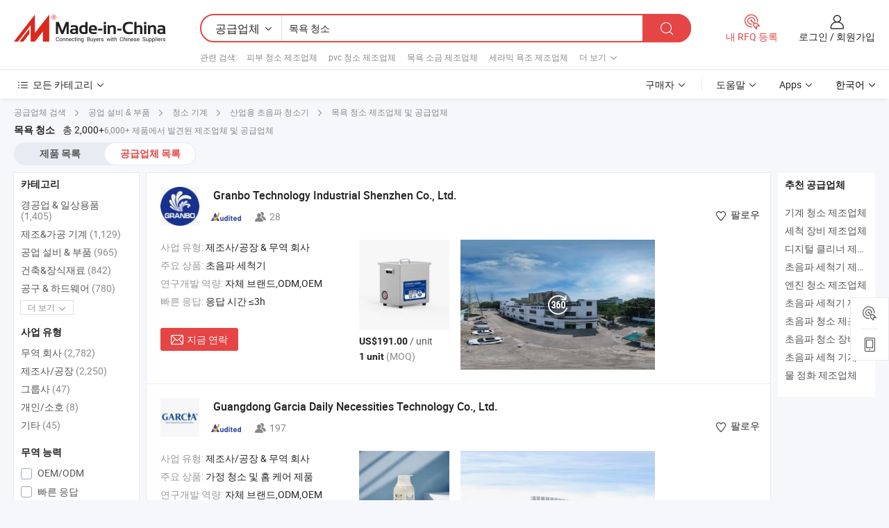

--- FILE ---
content_type: text/html;charset=UTF-8
request_url: https://kr.made-in-china.com/manufacturers/bath-cleaning.html
body_size: 65860
content:
<!DOCTYPE HTML>
<html lang="ko">
<head>
    <base href="//kr.made-in-china.com" target="_top"/>
<meta http-equiv="Content-Type" content="text/html; charset=utf-8" />
        <title>중국 목욕 청소 제조 업체, 목욕 청소 제조 업체 및 공급 업체에 kr.Made-in-China.com</title>
    <meta content="목욕 청소 manufacturers, 목욕 청소 공장, 중국 제조 업체, 중국 공급 업체" name="keywords">
        <meta content="중국 적인 목욕 청소 제조 업체 목록, 효과적으로 중국에서 목욕 청소 제조 업체 및 적인 목욕 청소 공급자에 대한 액세스를 얻을 kr.Made-in-China.com" name="description">
<link rel="dns-prefetch" href="//www.micstatic.com">
<link rel="preconnect" href="//www.micstatic.com">
<link rel="dns-prefetch" href="//image.made-in-china.com">
<link rel="preconnect" href="//image.made-in-china.com">
<link rel="dns-prefetch" href="//pic.made-in-china.com">
<link rel="preconnect" href="//pic.made-in-china.com">
			<link rel="canonical" href="//kr.made-in-china.com/manufacturers/bath-cleaning.html"/>
	      <link rel="next" href="//kr.made-in-china.com/manufacturers/bath-cleaning_2.html"/>
      <link type="text/css" rel="stylesheet" href="https://www.micstatic.com/common/css/global_bdef139a.css" /><link type="text/css" rel="stylesheet" href="https://www.micstatic.com/common/js/assets/artDialog/skins/simple_221eedfd.css" /><link type="text/css" rel="stylesheet" href="https://www.micstatic.com/common/css/validator_88e23ce7.css" /><link type="text/css" rel="stylesheet" href="https://www.micstatic.com/landing/www/qc/css/company-search.B_5230bcb5.css" /><link type="text/css" rel="stylesheet" href="https://www.micstatic.com/common/future/core/style/future_d36576e8.css" /><link type="text/css" rel="stylesheet" href="https://www.micstatic.com/landing/www/qp/css/modules/swiper@7.0.5-bundle.min_f7b0d48b.css" /> 
                <link rel="alternate" hreflang="de" href="https://de.made-in-china.com/manufacturers/bath-cleaning.html" />
            <link rel="alternate" hreflang="hi" href="https://hi.made-in-china.com/manufacturers/bath-cleaning.html" />
            <link rel="alternate" hreflang="ru" href="https://ru.made-in-china.com/manufacturers/bath-cleaning.html" />
            <link rel="alternate" hreflang="pt" href="https://pt.made-in-china.com/manufacturers/bath-cleaning.html" />
            <link rel="alternate" hreflang="ko" href="https://kr.made-in-china.com/manufacturers/bath-cleaning.html" />
            <link rel="alternate" hreflang="en" href="https://www.made-in-china.com/manufacturers/bath-cleaning.html" />
            <link rel="alternate" hreflang="it" href="https://it.made-in-china.com/manufacturers/bath-cleaning.html" />
            <link rel="alternate" hreflang="fr" href="https://fr.made-in-china.com/manufacturers/bath-cleaning.html" />
            <link rel="alternate" hreflang="es" href="https://es.made-in-china.com/manufacturers/bath-cleaning.html" />
            <link rel="alternate" hreflang="x-default" href="https://www.made-in-china.com/manufacturers/bath-cleaning.html" />
            <link rel="alternate" hreflang="ar" href="https://sa.made-in-china.com/manufacturers/bath-cleaning.html" />
            <link rel="alternate" hreflang="vi" href="https://vi.made-in-china.com/manufacturers/bath-cleaning.html" />
            <link rel="alternate" hreflang="th" href="https://th.made-in-china.com/manufacturers/bath-cleaning.html" />
            <link rel="alternate" hreflang="ja" href="https://jp.made-in-china.com/manufacturers/bath-cleaning.html" />
            <link rel="alternate" hreflang="id" href="https://id.made-in-china.com/manufacturers/bath-cleaning.html" />
            <link rel="alternate" hreflang="nl" href="https://nl.made-in-china.com/manufacturers/bath-cleaning.html" />
            <link rel="alternate" hreflang="tr" href="https://tr.made-in-china.com/manufacturers/bath-cleaning.html" />
    <style>
        body .prod-favorite-icon .tip-faverite{
            width: 115px;
        }
        .J-async-dom .extra-rec {
            min-height: 1000px;
        }
    </style>
<!-- Polyfill Code Begin --><script chaset="utf-8" type="text/javascript" src="https://www.micstatic.com/polyfill/polyfill-simplify_eb12d58d.js"></script><!-- Polyfill Code End --></head>
<body probe-clarity="false" >
            <div id="header" ></div>
<script>
    function headerMlanInit() {
        const funcName = 'headerMlan';
        const app = new window[funcName]({target: document.getElementById('header'), props: {props: {"pageType":3,"logoTitle":"제조업체 및 공급업체","logoUrl":null,"base":{"buyerInfo":{"service":"서비스","newUserGuide":"신규 사용자 가이드","auditReport":"Audited Suppliers' Reports","meetSuppliers":"Meet Suppliers","onlineTrading":"Secured Trading Service","buyerCenter":"바이어 센터","contactUs":"문의하기","search":"검색","prodDirectory":"제품 목록","supplierDiscover":"Supplier Discover","sourcingRequest":"포스트 소싱 요청","quickLinks":"Quick Links","myFavorites":"내 즐겨찾기","visitHistory":"검색 기록","buyer":"구매자","blog":"비즈니스 통찰력"},"supplierInfo":{"supplier":"공급업체","joinAdvance":"加入高级会员","tradeServerMarket":"外贸服务市场","memberHome":"外贸e家","cloudExpo":"Smart Expo云展会","onlineTrade":"交易服务","internationalLogis":"国际物流","northAmericaBrandSailing":"北美全渠道出海","micDomesticTradeStation":"中国制造网内贸站"},"helpInfo":{"whyMic":"Why Made-in-China.com","auditSupplierWay":"공급업체 감사는 어떻게 하나요","securePaymentWay":"결제는 어떻게 보호합니까","submitComplaint":"불만사항 제출","contactUs":"문의하기","faq":"FAQ","help":"도움말"},"appsInfo":{"downloadApp":"앱 다운로드!","forBuyer":"구매자를 위해","forSupplier":"공급자를 위해","exploreApp":"앱 독점 할인 살펴보기","apps":"Apps"},"languages":[{"lanCode":0,"simpleName":"en","name":"English","value":"//www.made-in-china.com/manufacturers/bath-cleaning.html","htmlLang":"en"},{"lanCode":5,"simpleName":"es","name":"Español","value":"//es.made-in-china.com/manufacturers/bath-cleaning.html","htmlLang":"es"},{"lanCode":4,"simpleName":"pt","name":"Português","value":"//pt.made-in-china.com/manufacturers/bath-cleaning.html","htmlLang":"pt"},{"lanCode":2,"simpleName":"fr","name":"Français","value":"//fr.made-in-china.com/manufacturers/bath-cleaning.html","htmlLang":"fr"},{"lanCode":3,"simpleName":"ru","name":"Русский язык","value":"//ru.made-in-china.com/manufacturers/bath-cleaning.html","htmlLang":"ru"},{"lanCode":8,"simpleName":"it","name":"Italiano","value":"//it.made-in-china.com/manufacturers/bath-cleaning.html","htmlLang":"it"},{"lanCode":6,"simpleName":"de","name":"Deutsch","value":"//de.made-in-china.com/manufacturers/bath-cleaning.html","htmlLang":"de"},{"lanCode":7,"simpleName":"nl","name":"Nederlands","value":"//nl.made-in-china.com/manufacturers/bath-cleaning.html","htmlLang":"nl"},{"lanCode":9,"simpleName":"sa","name":"العربية","value":"//sa.made-in-china.com/manufacturers/bath-cleaning.html","htmlLang":"ar"},{"lanCode":11,"simpleName":"kr","name":"한국어","value":"//kr.made-in-china.com/","htmlLang":"ko"},{"lanCode":10,"simpleName":"jp","name":"日本語","value":"//jp.made-in-china.com/manufacturers/bath-cleaning.html","htmlLang":"ja"},{"lanCode":12,"simpleName":"hi","name":"हिन्दी","value":"//hi.made-in-china.com/manufacturers/bath-cleaning.html","htmlLang":"hi"},{"lanCode":13,"simpleName":"th","name":"ภาษาไทย","value":"//th.made-in-china.com/manufacturers/bath-cleaning.html","htmlLang":"th"},{"lanCode":14,"simpleName":"tr","name":"Türkçe","value":"//tr.made-in-china.com/manufacturers/bath-cleaning.html","htmlLang":"tr"},{"lanCode":15,"simpleName":"vi","name":"Tiếng Việt","value":"//vi.made-in-china.com/manufacturers/bath-cleaning.html","htmlLang":"vi"},{"lanCode":16,"simpleName":"id","name":"Bahasa Indonesia","value":"//id.made-in-china.com/manufacturers/bath-cleaning.html","htmlLang":"id"}],"showMlan":true,"showRules":false,"rules":"Rules","language":"kr","menu":"메뉴","subTitle":null,"subTitleLink":null,"stickyInfo":null},"categoryRegion":{"categories":"모든 카테고리","categoryList":[{"name":"농업 식품","value":"https://kr.made-in-china.com/category1_Agriculture-Food/Agriculture-Food_usssssssss.html","catCode":"1000000000"},{"name":"의류&악세서리","value":"https://kr.made-in-china.com/category1_Apparel-Accessories/Apparel-Accessories_uussssssss.html","catCode":"1100000000"},{"name":"아트&공예","value":"https://kr.made-in-china.com/category1_Arts-Crafts/Arts-Crafts_uyssssssss.html","catCode":"1200000000"},{"name":"자동차·오토바이 부품 & 액세서리","value":"https://kr.made-in-china.com/category1_Auto-Motorcycle-Parts-Accessories/Auto-Motorcycle-Parts-Accessories_yossssssss.html","catCode":"2900000000"},{"name":"가방·케이스 & 박스","value":"https://kr.made-in-china.com/category1_Bags-Cases-Boxes/Bags-Cases-Boxes_yhssssssss.html","catCode":"2600000000"},{"name":"화학제품","value":"https://kr.made-in-china.com/category1_Chemicals/Chemicals_uissssssss.html","catCode":"1300000000"},{"name":"컴퓨터 제품","value":"https://kr.made-in-china.com/category1_Computer-Products/Computer-Products_iissssssss.html","catCode":"3300000000"},{"name":"건축&장식재료","value":"https://kr.made-in-china.com/category1_Construction-Decoration/Construction-Decoration_ugssssssss.html","catCode":"1500000000"},{"name":"가전제품","value":"https://kr.made-in-china.com/category1_Consumer-Electronics/Consumer-Electronics_unssssssss.html","catCode":"1400000000"},{"name":"전기&전자","value":"https://kr.made-in-china.com/category1_Electrical-Electronics/Electrical-Electronics_uhssssssss.html","catCode":"1600000000"},{"name":"가구","value":"https://kr.made-in-china.com/category1_Furniture/Furniture_yessssssss.html","catCode":"2700000000"},{"name":"건강&의료","value":"https://kr.made-in-china.com/category1_Health-Medicine/Health-Medicine_uessssssss.html","catCode":"1700000000"},{"name":"공업 설비 & 부품","value":"https://kr.made-in-china.com/category1_Industrial-Equipment-Components/Industrial-Equipment-Components_inssssssss.html","catCode":"3400000000"},{"name":"계측기 & 측정기","value":"https://kr.made-in-china.com/category1_Instruments-Meters/Instruments-Meters_igssssssss.html","catCode":"3500000000"},{"name":"경공업 & 일상용품","value":"https://kr.made-in-china.com/category1_Light-Industry-Daily-Use/Light-Industry-Daily-Use_urssssssss.html","catCode":"1800000000"},{"name":"조명 & 조명 기기","value":"https://kr.made-in-china.com/category1_Lights-Lighting/Lights-Lighting_isssssssss.html","catCode":"3000000000"},{"name":"제조&가공 기계","value":"https://kr.made-in-china.com/category1_Manufacturing-Processing-Machinery/Manufacturing-Processing-Machinery_uossssssss.html","catCode":"1900000000"},{"name":"야금·광물 & 에너지","value":"https://kr.made-in-china.com/category1_Metallurgy-Mineral-Energy/Metallurgy-Mineral-Energy_ysssssssss.html","catCode":"2000000000"},{"name":"사무용품","value":"https://kr.made-in-china.com/category1_Office-Supplies/Office-Supplies_yrssssssss.html","catCode":"2800000000"},{"name":"포장 & 인쇄","value":"https://kr.made-in-china.com/category1_Packaging-Printing/Packaging-Printing_ihssssssss.html","catCode":"3600000000"},{"name":"보안 & 보호","value":"https://kr.made-in-china.com/category1_Security-Protection/Security-Protection_ygssssssss.html","catCode":"2500000000"},{"name":"서비스","value":"https://kr.made-in-china.com/category1_Service/Service_ynssssssss.html","catCode":"2400000000"},{"name":"스포츠용품 & 레저","value":"https://kr.made-in-china.com/category1_Sporting-Goods-Recreation/Sporting-Goods-Recreation_iussssssss.html","catCode":"3100000000"},{"name":"섬유","value":"https://kr.made-in-china.com/category1_Textile/Textile_yussssssss.html","catCode":"2100000000"},{"name":"공구 & 하드웨어","value":"https://kr.made-in-china.com/category1_Tools-Hardware/Tools-Hardware_iyssssssss.html","catCode":"3200000000"},{"name":"장난감","value":"https://kr.made-in-china.com/category1_Toys/Toys_yyssssssss.html","catCode":"2200000000"},{"name":"교통 운송","value":"https://kr.made-in-china.com/category1_Transportation/Transportation_yissssssss.html","catCode":"2300000000"}],"more":"더 보기"},"searchRegion":{"show":true,"lookingFor":"당신이 찾고있는 것을 알려주십시오 ...","homeUrl":"//kr.made-in-china.com","products":"제품","suppliers":"공급업체","auditedFactory":null,"uploadImage":"이미지 업로드","max20MbPerImage":"이미지당 최대 20MB","yourRecentKeywords":"최근 키워드","clearHistory":"기록 지우기","popularSearches":"관련 검색","relatedSearches":"더 보기","more":null,"maxSizeErrorMsg":"업로드에 실패했습니다. 최대 이미지 크기는 20MB입니다.","noNetworkErrorMsg":"네트워크 연결이 안됩니다. 네트워크 설정을 확인하고 다시 시도하세요.","uploadFailedErrorMsg":"업로드에 실패했습니다. 이미지 형식이 잘못되었습니다. 지원되는 형식: JPG,PNG,BMP.","relatedList":[{"word":"피부 청소 제조업체","adsData":"","link":"https://kr.made-in-china.com/manufacturers/skin-cleaning.html","title":"피부 청소 제조업체"},{"word":"pvc 청소 제조업체","adsData":"","link":"https://kr.made-in-china.com/manufacturers/pvc-cleaning.html","title":"pvc 청소 제조업체"},{"word":"목욕 소금 제조업체","adsData":"","link":"https://kr.made-in-china.com/manufacturers/bath-salt.html","title":"목욕 소금 제조업체"},{"word":"세라믹 욕조 제조업체","adsData":"","link":"https://kr.made-in-china.com/manufacturers/ceramic-bath.html","title":"세라믹 욕조 제조업체"},{"word":"스폰지 청소 제조업체","adsData":"","link":"https://kr.made-in-china.com/manufacturers/sponge-cleaning.html","title":"스폰지 청소 제조업체"},{"word":"욕조 마사지기","adsData":"","link":"https://kr.made-in-china.com/tag_search_product/Bath-Massager_uysnrin_1.html","title":"욕조 마사지기"},{"word":"초음파 세척기","adsData":"","link":"https://kr.made-in-china.com/tag_search_product/Ultrasonic-Cleaning-Bath_ehguson_1.html","title":"초음파 세척기"},{"word":"목욕 스크럽ber","adsData":"","link":"https://kr.made-in-china.com/tag_search_product/Bath-Scrubber_ngoun_1.html","title":"목욕 스크럽ber"},{"word":"바디 클리닝 장갑","adsData":"","link":"https://kr.made-in-china.com/tag_search_product/Body-Cleaning-Glove_uhysrnn_1.html","title":"바디 클리닝 장갑"},{"word":"목욕 세정 패드","adsData":"","link":"https://kr.made-in-china.com/tag_search_product/Bath-Wash-Pad_uheogun_1.html","title":"목욕 세정 패드"}],"relatedTitle":null,"relatedTitleLink":null,"formParams":null,"mlanFormParams":{"keyword":"목욕 청소","inputkeyword":"목욕 청소","type":null,"currentTab":null,"currentPage":null,"currentCat":null,"currentRegion":null,"currentProp":null,"submitPageUrl":null,"parentCat":null,"otherSearch":null,"currentAllCatalogCodes":null,"sgsMembership":null,"memberLevel":null,"topOrder":null,"size":null,"more":"더","less":"less","staticUrl50":null,"staticUrl10":null,"staticUrl30":null,"condition":"1","conditionParamsList":[{"condition":"0","conditionName":null,"action":"/productSearch?keyword=#word#","searchUrl":null,"inputPlaceholder":null},{"condition":"1","conditionName":null,"action":"https://kr.made-in-china.com/companySearch?keyword=#word#","searchUrl":null,"inputPlaceholder":null}]},"enterKeywordTips":"검색을 위해 최소한 키워드를 입력하십시오.","openMultiSearch":false},"frequentRegion":{"rfq":{"rfq":"내 RFQ 등록","searchRfq":"Search RFQs","acquireRfqHover":"필요한 사항을 알려주시고 견적을 받는 쉬운 방법을 시도해 보십시오!","searchRfqHover":"Discover quality RFQs and connect with big-budget buyers"},"account":{"account":"계정","signIn":"로그인","join":"회원가입","newUser":"새로운 사용자","joinFree":"무료 가입","or":"또는","socialLogin":"로그인, 무료 가입 또는 Facebook, Linkedin, Twitter, Google, %s로 계속하기를 클릭하여 %sUser Agreement%s 및 %sPrivacy Policy%s에 동의합니다.","message":"메시지","quotes":"인용 부호","orders":"명령","favorites":"즐겨 찾기","visitHistory":"검색 기록","postSourcingRequest":"포스트 소싱 요청","hi":"안녕","signOut":"로그 아웃","manageProduct":"제품 관리","editShowroom":"쇼룸 편집","username":"","userType":null,"foreignIP":true,"currentYear":2026,"userAgreement":"사용자 약관","privacyPolicy":"개인정보 보호정책"},"message":{"message":"메시지","signIn":"로그인","join":"회원가입","newUser":"새로운 사용자","joinFree":"무료 가입","viewNewMsg":"Sign in to view the new messages","inquiry":"문의","rfq":"RFQs","awaitingPayment":"Awaiting payments","chat":"채팅","awaitingQuotation":"견적 대기 중"},"cart":{"cart":"문의바구니"}},"busiRegion":null,"previewRegion":null,"relatedQpSync":true,"relatedQpSearchUrl":"https://www.made-in-china.com/multi-search/getHeadRelatedQp?word=bath cleaning&headQpType=QC&lanCode=11"}}});
		const hoc=o=>(o.__proto__.$get=function(o){return this.$$.ctx[this.$$.props[o]]},o.__proto__.$getKeys=function(){return Object.keys(this.$$.props)},o.__proto__.$getProps=function(){return this.$get("props")},o.__proto__.$setProps=function(o){var t=this.$getKeys(),s={},p=this;t.forEach(function(o){s[o]=p.$get(o)}),s.props=Object.assign({},s.props,o),this.$set(s)},o.__proto__.$help=function(){console.log("\n            $set(props): void             | 设置props的值\n            $get(key: string): any        | 获取props指定key的值\n            $getKeys(): string[]          | 获取props所有key\n            $getProps(): any              | 获取props里key为props的值（适用nail）\n            $setProps(params: any): void  | 设置props里key为props的值（适用nail）\n            $on(ev, callback): func       | 添加事件监听，返回移除事件监听的函数\n            $destroy(): void              | 销毁组件并触发onDestroy事件\n        ")},o);
        window[`${funcName}Api`] = hoc(app);
    };
</script><script type="text/javascript" crossorigin="anonymous" onload="headerMlanInit()" src="https://www.micstatic.com/nail/pc/header-mlan_6f301846.js"></script>    	<div class="auto-size J-auto-size qc-page">
        <input type="hidden" id="lanCode" name="lanCode" value="11">
        <input type="hidden" id="lan" name="lan" value="kr">
        <input type="hidden" id="sensor_pg_v" value="st:qc,m:bath cleaning,p:1,tp:103,stp:10302,tp:103,stp:10302"/>
        <input id="ads_word" name="ads_word" type="hidden" value="bath cleaning"/>
        <input type="hidden" id="relatedQpSync" name="relatedQpSync" value="true">
                        <input type="hidden" id="login" value="false" />
        <input type="hidden" id="loginBuyer" value="false" />
        <input type="hidden" id="liveComIds" value="null"/>
        <input type="hidden" name="user_behavior_trace_id" id="user_behavior_trace_id" value="1jggpb1g48d2r"/>
                <script class="J-mlan-config" type="text/data-lang" data-lang="">
        {
            "Please input keyword(s).": "키워드를 입력하세요.",
            "Please input the information in English only.": "정보는 영어로만 입력해주세요.",
            "More": "더 보기",
            "Less": "적게",
            "negotiable": "협상 가능",
            "Following": "팔로잉",
            "Follow": "팔로우",
            "Followed Successfully!": "팔로우 성공!",
            "Unfollow Successfully!": "언팔로우 성공!",
            "Only for global buyer.": "글로벌 구매자 전용.",
            "1000 suppliers at the most.": "최대 1000개의 공급업체.",
            "Your operation is too frequent, please try again after 24 hours.": "작업이 너무 빈번합니다. 24시간 후에 다시 시도하십시오.",
            "Please enter your full name.": "당신의 성명을 입력 해주세요.",
            "Please use English characters.": "영문자를 사용해주세요.",
            "Enter your email address": "당신의 이메일 주소를 입력하십시오.",
            "Please enter your email address.": "당신의 이메일 주소를 입력하십시오.",
            "Please enter a valid email address.": "유효한 이메일 주소를 입력하십시오.",
            "To Be Negotiated": "협상 예정",
            "Updates notifications will be sent to this email, make sure your email is correct.": "업데이트 알림이 이 이메일로 전송됩니다. 이메일이 정확한지 확인하세요.",
            "Name": "이름",
            "Email": "이메일",
            "An account already exists with this email,": "이 이메일을 사용하는 계정이 이미 존재합니다.",
            "Sign in": "로그인",
            "now or select another email address.": "지금 또는 다른 이메일 주소를 선택하십시오.",
            "Confirm": "확인",
            "Cancel": "취소",
            "Ms.": "부인",
            "Mr.": "씨.",
            "Miss": "부인",
            "Mrs.": "부인",
            "System error, please try again.": "시스템 오류입니다. 다시 시도해 주세요.",
            "Chat Now!": "채팅!",
            "Chat Now": "채팅",
            "Chat with supplier online now!": "지금 온라인으로 공급업체와 채팅하세요!",
            "Chat": "채팅",
            "Talk to me!": "나에게 말을 걸어!",
            "Supplier is offline now, please leave your message.": "공급업체는 현재 오프라인 상태입니다. 메시지를 남겨주세요.",
            "Products": "제품",
            "Exhibitors": "참가업체",
            "Suppliers": "공급업체"
        }
        </script>
                <div class="crumb crumb-new" itemscope itemtype="https://schema.org/BreadcrumbList">
    		<span itemprop="itemListElement" itemscope itemtype="https://schema.org/ListItem">
  <a itemprop="item" href="https://kr.made-in-china.com/html/category.html">
      <span itemprop="name">공급업체 검색</span>
  </a>
  <meta itemprop="position" content="1" />
</span>
						<i class="ob-icon icon-right"></i>
				<span itemprop="itemListElement" itemscope itemtype="https://schema.org/ListItem">
		    <a itemprop="item" href="https://kr.made-in-china.com/category1_Industrial-Equipment-Components/Industrial-Equipment-Components_inssssssss.html">
		        <span itemprop="name">공업 설비 & 부품</span>
		    </a>
		    <meta itemprop="position" content="2" />
		</span>
						<i class="ob-icon icon-right"></i>
				<span itemprop="itemListElement" itemscope itemtype="https://schema.org/ListItem">
		    <a itemprop="item" href="https://kr.made-in-china.com/category23_Industrial-Equipment-Components/Cleaning-Machine_insissssss_1.html">
		        <span itemprop="name">청소 기계</span>
		    </a>
		    <meta itemprop="position" content="3" />
		</span>
						<i class="ob-icon icon-right"></i>
				<span itemprop="itemListElement" itemscope itemtype="https://schema.org/ListItem">
		    <a itemprop="item" href="https://kr.made-in-china.com/category23_Industrial-Equipment-Components/Industrial-Ultrasonic-Cleaner_insiusssss_1.html">
		        <span itemprop="name">산업용 초음파 청소기</span>
		    </a>
		    <meta itemprop="position" content="4" />
		</span>
	                                        <i class="ob-icon icon-right"></i>
                                        <h1>&#47785;&#50837; &#52397;&#49548; 제조업체 및 공급업체</h1>
            		</div>
		<div class="page grid qc-list">
                        <div class="layout-fly cf">
                <div class="main-wrap">
                    <div class="main">
						                        <div class="total-tip total-tip-new">
                                                                                                                                            <em class='key_word'>&#47785;&#50837; &#52397;&#49548;</em> <em>총 2,000+</em>6,000+ 제품에서 발견된 제조업체 및 공급업체
                        </div>
						<div class="list-tab">
                            <ul class="tab">
                                <li><a href="https://kr.made-in-china.com/tag_search_product/Bath-Cleaning_hynggn_1.html">제품 목록</a></li>
                                <li class="selected"><a>공급업체 목록</a></li>
                                                            </ul>
						</div>
																			<div class="search-list">
								        						                                                                        <div faw-module="suppliers_list" class="list-node
                   ">
            <div class="tip arrow-top company-description" style="display: none;">
        <div class="content">
                    중국초음파 세척기 제조 / 공급 업체,제공 품질 5% 산업용 초음파 세척기 45L 61L 88L 108L 135L 192L 264L 360L 540L 960L 용량 세탁기 CE RoHS 인증 보유, 5% 산업용 초음파 세척기 45L 61L 88L 108L 135L 192L 264L 360L 540L 960L 금속 부품 세척을 위한 용량, CE 및 RoHS 인증 보유, 5% 산업용 대형 초음파 세척기 45L 61L 88L 108L 135L 192L 264L 360L 540L 960L 용량 세탁기 CE RoHS 인증 보유 등등.
                </div>
        <span class="arrow arrow-out">
            <span class="arrow arrow-in"></span>
        </span>
    </div>
    <div class="company-logo-wrap">
                <div class="company-logo">
            <img src='https://www.micstatic.com/landing/www/qc/img/com-logo.png?_v=1769753126318' data-original="//image.made-in-china.com/206f0j00LQifmROPJYol/Granbo-Technology-Industrial-Shenzhen-Co-Ltd-.jpg" alt="Granbo Technology Industrial Shenzhen Co., Ltd." />
        </div>
        <div class="company-name-wrap">
            <h2 class="company-name">
                <a class="company-name-link" target="_blank" rel="nofollow" href="https://kr.made-in-china.com/co_granbosonic" ads-data="t:6,a:1,p:2,pcid:GZLaTSkcCgDF,si:1,ty:1,c:17,st:3,pa:3,flx_deliv_tp:comb,ads_id:,ads_tp:,srv_id:" >
                                            Granbo Technology Industrial Shenzhen Co., Ltd. </a>
            </h2>
            <div class="company-auth-wrap">
                <div class="compnay-auth">
                                                                                                                                                                                                                                                                                                                                                                                            												                                                                                                                        																		                                                                                                                        												                                                                                                                                                                                                    <span class="auth-block as-info">
                                <div class="as-logo pl-0 as-logo-now" reportUsable="reportUsable">
                                     <input type="hidden" value="GZLaTSkcCgDF">
                                    <a target="_blank" href="https://kr.made-in-china.com/co_granbosonic/company_info.html" rel="nofollow" ads-data="t:6,a:1,p:2,pcid:GZLaTSkcCgDF,si:1,ty:1,c:17,st:4,pa:4">
                                        <span class="left_2"><img class="auth-icon ico-audited" src='https://www.micstatic.com/common/img/icon-new/as_32.png' alt="감사를 받은 공급업체"></span>
                                                                                                                    </a>
                                </div>
                            </span>
                                                                                                                                                                                                                <span class="auth-block basic-ability">
                        <img src="https://www.micstatic.com/landing/www/qc/img/employee.png?_v=1769753126318" alt="직원 수" />28
                        <div class="tip arrow-top">
                            <div class="tip-con">직원 수</div>
                            <span class="arrow arrow-out">
                                <span class="arrow arrow-in"></span>
                            </span>
                        </div>
                    </span>
                                    </div>
                <div class="com-actions">
                                                                <div class="action action-follow follow-btn" data-logusername="granbosonic" data-cid="GZLaTSkcCgDF" ads-data="st:69,pdid:,pcid:GZLaTSkcCgDF,is_trade:,is_sample:,is_rushorder:,a:1,flx_deliv_tp:comb,ads_id:,ads_tp:,srv_id:">
                            <a href="javascript:void(0)">
                                <i class="ob-icon icon-heart-f"></i>
                                <i class="ob-icon icon-heart"></i>
                                <span>팔로우</span>
                            </a>
                        </div>
                                                        </div>
            </div>
        </div>
    </div>
    <div class="company-info-wrap">
        <div class="company-info">
            <div class="company-box">
                <div class="company-intro">
                                                                <div>
                            <label class="subject">사업 유형:</label>
                            <span title="제조사/공장 & 무역 회사">
                                제조사/공장 & 무역 회사
                            </span>
                        </div>
                                                                <div>
                            <label class="subject">주요 상품:</label>
                            <span title="초음파 세척기">
                                                                                                                                                        초음파 세척기 </span>
                        </div>
                                                                <div>
                            <label class="subject">연구개발 역량:</label>
                                                        <span title="자체 브랜드,ODM,OEM">
                                자체 브랜드,ODM,OEM
                            </span>
                        </div>
                                                                <div>
                            <label class="subject">빠른 응답:</label>
                            <span>
                                응답 시간 ≤3h
                            </span>
                        </div>
                                                                                                                                        </div>
                <div class="user-action">
                    <a rel="nofollow" fun-inquiry-supplier target="_blank" href="https://www.made-in-china.com/sendInquiry/shrom_GZLaTSkcCgDF_GZLaTSkcCgDF.html?from=search&type=cs&target=com&word=bath+cleaning&plant=kr" class="contact-btn" ads-data="t:6,a:1,p:2,pcid:GZLaTSkcCgDF,si:1,ty:1,c:17,st:24,pa:24,st:24,flx_deliv_tp:comb,ads_id:,ads_tp:,srv_id:">
                        <i class="ob-icon icon-mail"></i> 지금 연락
                    </a>
                    <b class="tm3_chat_status" dataId="GZLaTSkcCgDF_GZLaTSkcCgDF_3"
                       inquiry="https://www.made-in-china.com/sendInquiry/shrom_GZLaTSkcCgDF_GZLaTSkcCgDF.html?from=search&type=cs&target=com&word=bath+cleaning&plant=kr"
                       processor="chat" cid="GZLaTSkcCgDF" style="display:none"></b>
                    <a rel="nofollow" class="tm-on" title="나에게 말을 걸어!" href="javascript:void('Talk to me!')"
                       style="display:none">나에게 말을 걸어!</a>
                </div>
            </div>
        </div>
        <div class="rec-product-wrap">
                            <ul class="rec-product">
                                                                                                                                <li >
                                <div class="img-thumb">
                                    <a href="https://kr.made-in-china.com/co_granbosonic/product_Industrial-Washing-Machine-Digital-Ultrasonic-Cleaning-Bath-for-Car-Wash-Machines-with-40kHz-6-5L-Wet-Washer-Tank_yyighrnssg.html" class="img-thumb-inner" target="_blank" title="&#49328;&#50629;&#50857; &#49464;&#53441;&#44592; &#46356;&#51648;&#53560; &#52488;&#51020;&#54028; &#49464;&#52377; &#50837;&#51312; &#51088;&#46041;&#52264; &#49464;&#52377; &#44592;&#44228;&#50857; 40kHz 6.5L &#51222;&#51008; &#49464;&#52377;&#44592; &#53489;&#53356;">
                                        <img alt="&#49328;&#50629;&#50857; &#49464;&#53441;&#44592; &#46356;&#51648;&#53560; &#52488;&#51020;&#54028; &#49464;&#52377; &#50837;&#51312; &#51088;&#46041;&#52264; &#49464;&#52377; &#44592;&#44228;&#50857; 40kHz 6.5L &#51222;&#51008; &#49464;&#52377;&#44592; &#53489;&#53356;" title="&#49328;&#50629;&#50857; &#49464;&#53441;&#44592; &#46356;&#51648;&#53560; &#52488;&#51020;&#54028; &#49464;&#52377; &#50837;&#51312; &#51088;&#46041;&#52264; &#49464;&#52377; &#44592;&#44228;&#50857; 40kHz 6.5L &#51222;&#51008; &#49464;&#52377;&#44592; &#53489;&#53356;"
                                             src="https://image.made-in-china.com/2f1j00rMivFDIobQcH/-40kHz-6-5L-.jpg"
                                                                                        faw-exposure ads-data="t:6,a:1,p:2,pcid:GZLaTSkcCgDF,si:1,ty:1,c:17,st:8,pa:8,pid:JYVRjEoDOPhH,tps:1,pdid:JYVRjEoDOPhH,flx_deliv_tp:comb,ads_id:,ads_tp:,srv_id:"/>
                                    </a>
                                </div>
                                <div class="pro-price-moq">
                                    <div class="prd-price" title="US$191.00 / unit"><strong class="price">US$191.00</strong> / unit</div>
                                    <div class="moq" title="1 unit">1 unit <span class="text--grey">(MOQ)</span></div>
                                </div>
                            </li>
                                                                                                                                                        <li >
                                <div class="img-thumb">
                                    <a href="https://kr.made-in-china.com/co_granbosonic/product_Granbo-4-5L-40kHz-Digital-Ultrasonic-Cleaner-Bath-with-Mute-Sweep-Pulse-Degas-Function-Ultrasound-Cleaning-Equipment_yuoesginrg.html" class="img-thumb-inner" target="_blank" title="&#44536;&#46976;&#48372; 4.5L 40kHz &#46356;&#51648;&#53560; &#52488;&#51020;&#54028; &#49464;&#52377;&#44592; &#47785;&#50837; &#49548;&#51020; &#51228;&#44144; &#54148;&#49828; &#53448;&#44592; &#44592;&#45733; &#52488;&#51020;&#54028; &#49464;&#52377; &#51109;&#48708;">
                                        <img alt="&#44536;&#46976;&#48372; 4.5L 40kHz &#46356;&#51648;&#53560; &#52488;&#51020;&#54028; &#49464;&#52377;&#44592; &#47785;&#50837; &#49548;&#51020; &#51228;&#44144; &#54148;&#49828; &#53448;&#44592; &#44592;&#45733; &#52488;&#51020;&#54028; &#49464;&#52377; &#51109;&#48708;" title="&#44536;&#46976;&#48372; 4.5L 40kHz &#46356;&#51648;&#53560; &#52488;&#51020;&#54028; &#49464;&#52377;&#44592; &#47785;&#50837; &#49548;&#51020; &#51228;&#44144; &#54148;&#49828; &#53448;&#44592; &#44592;&#45733; &#52488;&#51020;&#54028; &#49464;&#52377; &#51109;&#48708;"
                                             src="https://image.made-in-china.com/2f1j00SHeMbLlgfDkj/-4-5L-40kHz-.jpg"
                                                                                        faw-exposure ads-data="t:6,a:1,p:2,pcid:GZLaTSkcCgDF,si:1,ty:1,c:17,st:8,pa:8,pid:IfXpVyJCEOku,tps:2,pdid:IfXpVyJCEOku,flx_deliv_tp:comb,ads_id:,ads_tp:,srv_id:"/>
                                    </a>
                                </div>
                                <div class="pro-price-moq">
                                    <div class="prd-price" title="US$154.00 / unit"><strong class="price">US$154.00</strong> / unit</div>
                                    <div class="moq" title="1 unit">1 unit <span class="text--grey">(MOQ)</span></div>
                                </div>
                            </li>
                                                                                                                                                        <li class="addto" >
                                <div class="img-thumb">
                                    <a href="https://kr.made-in-china.com/co_granbosonic/product_Granbo-4-5L-Dual-Band-40-120kHz-Ultrasonic-Cleaner-Industrial-Stainless-Steel-Bath-Equipment-for-Jewelry-with-Wet-Cleaning_yuogseihsg.html" class="img-thumb-inner" target="_blank" title="&#44536;&#46976;&#48372; 4.5L &#46272;&#50620; &#48180;&#46300; 40/120kHz &#52488;&#51020;&#54028; &#49464;&#52377;&#44592; &#49328;&#50629;&#50857; &#49828;&#53580;&#51064;&#47532;&#49828; &#49828;&#54008; &#50837;&#51312; &#51109;&#48708; &#48372;&#49437;&#50857; &#49845;&#49885; &#49464;&#52377;">
                                        <img alt="&#44536;&#46976;&#48372; 4.5L &#46272;&#50620; &#48180;&#46300; 40/120kHz &#52488;&#51020;&#54028; &#49464;&#52377;&#44592; &#49328;&#50629;&#50857; &#49828;&#53580;&#51064;&#47532;&#49828; &#49828;&#54008; &#50837;&#51312; &#51109;&#48708; &#48372;&#49437;&#50857; &#49845;&#49885; &#49464;&#52377;" title="&#44536;&#46976;&#48372; 4.5L &#46272;&#50620; &#48180;&#46300; 40/120kHz &#52488;&#51020;&#54028; &#49464;&#52377;&#44592; &#49328;&#50629;&#50857; &#49828;&#53580;&#51064;&#47532;&#49828; &#49828;&#54008; &#50837;&#51312; &#51109;&#48708; &#48372;&#49437;&#50857; &#49845;&#49885; &#49464;&#52377;"
                                             src="https://image.made-in-china.com/2f1j00ohjeMipkyScZ/-4-5L-40-120kHz-.jpg"
                                                                                        faw-exposure ads-data="t:6,a:1,p:2,pcid:GZLaTSkcCgDF,si:1,ty:1,c:17,st:8,pa:8,pid:bAkRSxQJsOVz,tps:3,pdid:bAkRSxQJsOVz,flx_deliv_tp:comb,ads_id:,ads_tp:,srv_id:"/>
                                    </a>
                                </div>
                                <div class="pro-price-moq">
                                    <div class="prd-price" title="US$327.00 / unit"><strong class="price">US$327.00</strong> / unit</div>
                                    <div class="moq" title="1 unit">1 unit <span class="text--grey">(MOQ)</span></div>
                                </div>
                            </li>
                                                            </ul>
                                                            <script type="application/json">
                {
                    "sceneUrl": "",
                    "scenePicUrl": "",
                    "panoramaUrl": "//world-port.made-in-china.com/viewVR?comId=GZLaTSkcCgDF",
                    "panoSnapshotUrl": "https://world.made-in-china.com/img/ffs/4/FfhYqnlGaUVI",
                    "videoUrl": "https://v.made-in-china.com/ucv/sbr/f08edad8731e059185676eb8189402/f4ca36b3dc10460790253235555510_h264_def.mp4",
                    "videoCoverPicUrl": "https://image.made-in-china.com/358f0j00yQSYmKibkoqh/Granbo-Technology-Industrial-Shenzhen-Co-Ltd-.jpg",
                    "vid":"",
                    "autoplay": true,
                    "comUrl": "https://kr.made-in-china.com/co_granbosonic",
                    "comName": "Granbo Technology Industrial Shenzhen Co., Ltd.",
                    "csLevel": "50",
                    "sgsMembership": "0",
                    "keyWordSearch": "[{\"word\":\"&#52488;&#51020;&#54028; &#49464;&#52377;&#44592;\",\"wordSearchUrl\":\"https://kr.made-in-china.com/co_granbosonic/product/keywordSearch?searchKeyword=&#52488;&#51020;&#54028; &#49464;&#52377;&#44592;&viewType=0\"}]",
                    "inquiryUrl": "https://www.made-in-china.com/sendInquiry/shrom_GZLaTSkcCgDF_GZLaTSkcCgDF.html?from=search&type=cs&target=com&word=bath+cleaning&plant=kr",
                    "aboutUsUrl": "https://kr.made-in-china.com/co_granbosonic/company_info.html",
                    "placeholderUrl": "https://www.micstatic.com/landing/www/qc/img/spacer.gif?_v=1769753126318",
                    "tridImg": "https://www.micstatic.com/common/img/icon/3d_36.png?_v=1769753126318",
                    "tridGif": "https://www.micstatic.com/common/img/icon/3d_gif.gif?_v=1769753126318"
                }
            </script>
                <script>
                    document.addEventListener('DOMContentLoaded', function () {
                        var companyNames = document.querySelectorAll('.company-name-link');
                        companyNames.forEach(function (element) {
                            element.addEventListener('mouseover', function () {
                                // 显示公司简介
                                var description = element.closest('.list-node').querySelector('.company-description');
                                if (description) {
                                    description.style.display = 'block';
                                }
                            });
                            element.addEventListener('mouseout', function () {
                                // 隐藏公司简介
                                var description = element.closest('.list-node').querySelector('.company-description');
                                if (description) {
                                    description.style.display = 'none';
                                }
                            });
                        });
                    });
                </script>
                                            <div class="company-video-wrap" faw-exposure ads-data="t:6,a:1,p:2,pcid:GZLaTSkcCgDF,si:1,ty:1,c:17,st:27,st:12,flx_deliv_tp:comb,ads_id:,ads_tp:,srv_id:">
                    <div class="J-holder 360" data-url="//world-port.made-in-china.com/viewVR?comId=GZLaTSkcCgDF" ads-data="t:6,a:1,p:2,pcid:GZLaTSkcCgDF,si:1,ty:1,c:17,st:27,st:12,flx_deliv_tp:comb,ads_id:,ads_tp:,srv_id:">
                                                    <img class="cover--company cover-360" src="https://world.made-in-china.com/img/ffs/4/FfhYqnlGaUVI"/>
                                                <div class="J-company-play play-360">
                            <i class="ob-icon icon-panorama"></i>
                        </div>
                    </div>
                </div>
                                </div>
    </div>
    </div> <div faw-module="suppliers_list" class="list-node
                           even
               ">
            <div class="tip arrow-top company-description" style="display: none;">
        <div class="content">
                    중국가정 청소 및 홈 케어 제품 제조 / 공급 업체,제공 품질 2025 항균 세정력이 있는 고급 세탁 세제 팟, 2025 프리미엄 오래 지속되는 세탁 세제 팟 의류 세탁용, 2025 핫 세일 친환경 실크 & 울 전문 액체 세탁 세제 중국산 등등.
                </div>
        <span class="arrow arrow-out">
            <span class="arrow arrow-in"></span>
        </span>
    </div>
    <div class="company-logo-wrap">
                <div class="company-logo">
            <img src='https://www.micstatic.com/landing/www/qc/img/com-logo.png?_v=1769753126318' data-original="//image.made-in-china.com/206f0j00kQPUlLOqHRoN/Guangdong-Garcia-Daily-Necessities-Technology-Co-Ltd-.jpg" alt="Guangdong Garcia Daily Necessities Technology Co., Ltd." />
        </div>
        <div class="company-name-wrap">
            <h2 class="company-name">
                <a class="company-name-link" target="_blank" rel="nofollow" href="https://kr.made-in-china.com/co_cngarcia" ads-data="t:6,a:2,p:2,pcid:WSRfUNHvncrX,si:1,ty:1,c:17,st:3,pa:3,flx_deliv_tp:comb,ads_id:,ads_tp:,srv_id:" >
                                            Guangdong Garcia Daily Necessities Technology Co., Ltd. </a>
            </h2>
            <div class="company-auth-wrap">
                <div class="compnay-auth">
                                                                                                                                                                                                                                                                                                                                                                                            												                                                                                                                        																		                                                                                                                        												                                                                                                                                                                                                    <span class="auth-block as-info">
                                <div class="as-logo pl-0 as-logo-now" reportUsable="reportUsable">
                                     <input type="hidden" value="WSRfUNHvncrX">
                                    <a target="_blank" href="https://kr.made-in-china.com/co_cngarcia/company_info.html" rel="nofollow" ads-data="t:6,a:2,p:2,pcid:WSRfUNHvncrX,si:1,ty:1,c:17,st:4,pa:4">
                                        <span class="left_2"><img class="auth-icon ico-audited" src='https://www.micstatic.com/common/img/icon-new/as_32.png' alt="감사를 받은 공급업체"></span>
                                                                                                                    </a>
                                </div>
                            </span>
                                                                                                                                                                                                                <span class="auth-block basic-ability">
                        <img src="https://www.micstatic.com/landing/www/qc/img/employee.png?_v=1769753126318" alt="직원 수" />197
                        <div class="tip arrow-top">
                            <div class="tip-con">직원 수</div>
                            <span class="arrow arrow-out">
                                <span class="arrow arrow-in"></span>
                            </span>
                        </div>
                    </span>
                                    </div>
                <div class="com-actions">
                                                                <div class="action action-follow follow-btn" data-logusername="cngarcia" data-cid="WSRfUNHvncrX" ads-data="st:69,pdid:,pcid:WSRfUNHvncrX,is_trade:,is_sample:,is_rushorder:,a:2,flx_deliv_tp:comb,ads_id:,ads_tp:,srv_id:">
                            <a href="javascript:void(0)">
                                <i class="ob-icon icon-heart-f"></i>
                                <i class="ob-icon icon-heart"></i>
                                <span>팔로우</span>
                            </a>
                        </div>
                                                        </div>
            </div>
        </div>
    </div>
    <div class="company-info-wrap">
        <div class="company-info">
            <div class="company-box">
                <div class="company-intro">
                                                                <div>
                            <label class="subject">사업 유형:</label>
                            <span title="제조사/공장 & 무역 회사">
                                제조사/공장 & 무역 회사
                            </span>
                        </div>
                                                                <div>
                            <label class="subject">주요 상품:</label>
                            <span title="가정 청소 및 홈 케어 제품">
                                                                                                                                                        가정 청소 및 홈 케어 제품 </span>
                        </div>
                                                                <div>
                            <label class="subject">연구개발 역량:</label>
                                                        <span title="자체 브랜드,ODM,OEM">
                                자체 브랜드,ODM,OEM
                            </span>
                        </div>
                                                                                    <div>
                            <label class="subject">경영인증:</label>
                            <span title="ISO9001:2015, ISO14001, ISO50001, ISO45001:2018">
                                ISO9001:2015, ISO14001, ISO50001, ISO45001:2018
                            </span>
                        </div>
                                                                                                                    </div>
                <div class="user-action">
                    <a rel="nofollow" fun-inquiry-supplier target="_blank" href="https://www.made-in-china.com/sendInquiry/shrom_WSRfUNHvncrX_WSRfUNHvncrX.html?from=search&type=cs&target=com&word=bath+cleaning&plant=kr" class="contact-btn" ads-data="t:6,a:2,p:2,pcid:WSRfUNHvncrX,si:1,ty:1,c:17,st:24,pa:24,st:24,flx_deliv_tp:comb,ads_id:,ads_tp:,srv_id:">
                        <i class="ob-icon icon-mail"></i> 지금 연락
                    </a>
                    <b class="tm3_chat_status" dataId="WSRfUNHvncrX_WSRfUNHvncrX_3"
                       inquiry="https://www.made-in-china.com/sendInquiry/shrom_WSRfUNHvncrX_WSRfUNHvncrX.html?from=search&type=cs&target=com&word=bath+cleaning&plant=kr"
                       processor="chat" cid="WSRfUNHvncrX" style="display:none"></b>
                    <a rel="nofollow" class="tm-on" title="나에게 말을 걸어!" href="javascript:void('Talk to me!')"
                       style="display:none">나에게 말을 걸어!</a>
                </div>
            </div>
        </div>
        <div class="rec-product-wrap">
                            <ul class="rec-product">
                                                                                                                                <li >
                                <div class="img-thumb">
                                    <a href="https://kr.made-in-china.com/co_cngarcia/product_Antibacterial-Cat-Bath-for-Deep-Cleaning-and-Hair-Moisturization_yugoihhssg.html" class="img-thumb-inner" target="_blank" title="&#54637;&#44512; &#44256;&#50577;&#51060; &#47785;&#50837;&#51004;&#47196; &#44618;&#51008; &#52397;&#49548;&#50752; &#53560; &#48372;&#49845;&#54616;&#44592;">
                                        <img alt="&#54637;&#44512; &#44256;&#50577;&#51060; &#47785;&#50837;&#51004;&#47196; &#44618;&#51008; &#52397;&#49548;&#50752; &#53560; &#48372;&#49845;&#54616;&#44592;" title="&#54637;&#44512; &#44256;&#50577;&#51060; &#47785;&#50837;&#51004;&#47196; &#44618;&#51008; &#52397;&#49548;&#50752; &#53560; &#48372;&#49845;&#54616;&#44592;"
                                             src="https://image.made-in-china.com/2f1j00FTSBepOhQncM/-.jpg"
                                                                                        faw-exposure ads-data="t:6,a:2,p:2,pcid:WSRfUNHvncrX,si:1,ty:1,c:17,st:8,pa:8,pid:xGwpemgjhkVq,tps:1,pdid:xGwpemgjhkVq,flx_deliv_tp:comb,ads_id:,ads_tp:,srv_id:"/>
                                    </a>
                                </div>
                                <div class="pro-price-moq">
                                    <div class="prd-price" title="US$2.00 / &#49345;&#54408;"><strong class="price">US$2.00</strong> / &#49345;&#54408;</div>
                                    <div class="moq" title="5,000 조각">5,000 조각 <span class="text--grey">(MOQ)</span></div>
                                </div>
                            </li>
                                                                                                                                                        <li >
                                <div class="img-thumb">
                                    <a href="https://kr.made-in-china.com/co_cngarcia/product_Antibacterial-Dog-Bath-with-Deep-Cleaning-Action-for-Healthy-Skin_yunhghgeug.html" class="img-thumb-inner" target="_blank" title="&#54637;&#44512; &#44060; &#47785;&#50837;&#51228;, &#44148;&#44053;&#54620; &#54588;&#48512;&#47484; &#50948;&#54620; &#44618;&#51008; &#52397;&#49548; &#51089;&#50857;">
                                        <img alt="&#54637;&#44512; &#44060; &#47785;&#50837;&#51228;, &#44148;&#44053;&#54620; &#54588;&#48512;&#47484; &#50948;&#54620; &#44618;&#51008; &#52397;&#49548; &#51089;&#50857;" title="&#54637;&#44512; &#44060; &#47785;&#50837;&#51228;, &#44148;&#44053;&#54620; &#54588;&#48512;&#47484; &#50948;&#54620; &#44618;&#51008; &#52397;&#49548; &#51089;&#50857;"
                                             src="https://image.made-in-china.com/2f1j00DTzMjFyEHlct/-.jpg"
                                                                                        faw-exposure ads-data="t:6,a:2,p:2,pcid:WSRfUNHvncrX,si:1,ty:1,c:17,st:8,pa:8,pid:BtepbfhuhDVk,tps:2,pdid:BtepbfhuhDVk,flx_deliv_tp:comb,ads_id:,ads_tp:,srv_id:"/>
                                    </a>
                                </div>
                                <div class="pro-price-moq">
                                    <div class="prd-price" title="US$2.00 / &#49345;&#54408;"><strong class="price">US$2.00</strong> / &#49345;&#54408;</div>
                                    <div class="moq" title="5,000 조각">5,000 조각 <span class="text--grey">(MOQ)</span></div>
                                </div>
                            </li>
                                                                                                                                                        <li class="addto" >
                                <div class="img-thumb">
                                    <a href="https://kr.made-in-china.com/co_cngarcia/product_Hydrating-Animal-Bath-with-Deep-Cleaning-Plant-Extracts-for-Cats_yughsiiogg.html" class="img-thumb-inner" target="_blank" title="&#44256;&#50577;&#51060;&#47484; &#50948;&#54620; &#44618;&#51008; &#52397;&#49548; &#49885;&#47932; &#52628;&#52636;&#47932;&#51060; &#54632;&#50976;&#46108; &#49688;&#48516; &#44277;&#44553; &#46041;&#47932; &#47785;&#50837;">
                                        <img alt="&#44256;&#50577;&#51060;&#47484; &#50948;&#54620; &#44618;&#51008; &#52397;&#49548; &#49885;&#47932; &#52628;&#52636;&#47932;&#51060; &#54632;&#50976;&#46108; &#49688;&#48516; &#44277;&#44553; &#46041;&#47932; &#47785;&#50837;" title="&#44256;&#50577;&#51060;&#47484; &#50948;&#54620; &#44618;&#51008; &#52397;&#49548; &#49885;&#47932; &#52628;&#52636;&#47932;&#51060; &#54632;&#50976;&#46108; &#49688;&#48516; &#44277;&#44553; &#46041;&#47932; &#47785;&#50837;"
                                             src="https://image.made-in-china.com/2f1j00bUReYcIETGqg/-.jpg"
                                                                                        faw-exposure ads-data="t:6,a:2,p:2,pcid:WSRfUNHvncrX,si:1,ty:1,c:17,st:8,pa:8,pid:FGMRuVnAJchz,tps:3,pdid:FGMRuVnAJchz,flx_deliv_tp:comb,ads_id:,ads_tp:,srv_id:"/>
                                    </a>
                                </div>
                                <div class="pro-price-moq">
                                    <div class="prd-price" title="US$2.00 / &#49345;&#54408;"><strong class="price">US$2.00</strong> / &#49345;&#54408;</div>
                                    <div class="moq" title="10,000 조각">10,000 조각 <span class="text--grey">(MOQ)</span></div>
                                </div>
                            </li>
                                                            </ul>
                                                            <script type="application/json">
                {
                    "sceneUrl": "",
                    "scenePicUrl": "",
                    "panoramaUrl": "//world-port.made-in-china.com/viewVR?comId=WSRfUNHvncrX",
                    "panoSnapshotUrl": "https://world.made-in-china.com/img/ffs/4/AfWYZIEtORVF",
                    "videoUrl": "https://v.made-in-china.com/ucv/sbr/65bf8f4a650486667fda7ea8f039f4/3eaa2aacc610366067551697716060_h264_def.mp4",
                    "videoCoverPicUrl": "https://image.made-in-china.com/358f0j00YQwGUMVshibe/Guangdong-Garcia-Daily-Necessities-Technology-Co-Ltd-.jpg",
                    "vid":"",
                    "autoplay": true,
                    "comUrl": "https://kr.made-in-china.com/co_cngarcia",
                    "comName": "Guangdong Garcia Daily Necessities Technology Co., Ltd.",
                    "csLevel": "50",
                    "sgsMembership": "0",
                    "keyWordSearch": "[{\"word\":\"&#44032;&#51221; &#52397;&#49548; &#48143; &#54856; &#52992;&#50612; &#51228;&#54408;\",\"wordSearchUrl\":\"https://kr.made-in-china.com/co_cngarcia/product/keywordSearch?searchKeyword=&#44032;&#51221; &#52397;&#49548; &#48143; &#54856; &#52992;&#50612; &#51228;&#54408;&viewType=0\"}]",
                    "inquiryUrl": "https://www.made-in-china.com/sendInquiry/shrom_WSRfUNHvncrX_WSRfUNHvncrX.html?from=search&type=cs&target=com&word=bath+cleaning&plant=kr",
                    "aboutUsUrl": "https://kr.made-in-china.com/co_cngarcia/company_info.html",
                    "placeholderUrl": "https://www.micstatic.com/landing/www/qc/img/spacer.gif?_v=1769753126318",
                    "tridImg": "https://www.micstatic.com/common/img/icon/3d_36.png?_v=1769753126318",
                    "tridGif": "https://www.micstatic.com/common/img/icon/3d_gif.gif?_v=1769753126318"
                }
            </script>
                <script>
                    document.addEventListener('DOMContentLoaded', function () {
                        var companyNames = document.querySelectorAll('.company-name-link');
                        companyNames.forEach(function (element) {
                            element.addEventListener('mouseover', function () {
                                // 显示公司简介
                                var description = element.closest('.list-node').querySelector('.company-description');
                                if (description) {
                                    description.style.display = 'block';
                                }
                            });
                            element.addEventListener('mouseout', function () {
                                // 隐藏公司简介
                                var description = element.closest('.list-node').querySelector('.company-description');
                                if (description) {
                                    description.style.display = 'none';
                                }
                            });
                        });
                    });
                </script>
                                            <div class="company-video-wrap" faw-exposure ads-data="t:6,a:2,p:2,pcid:WSRfUNHvncrX,si:1,ty:1,c:17,st:27,st:12,flx_deliv_tp:comb,ads_id:,ads_tp:,srv_id:">
                    <div class="J-holder 360" data-url="//world-port.made-in-china.com/viewVR?comId=WSRfUNHvncrX" ads-data="t:6,a:2,p:2,pcid:WSRfUNHvncrX,si:1,ty:1,c:17,st:27,st:12,flx_deliv_tp:comb,ads_id:,ads_tp:,srv_id:">
                                                    <img class="cover--company cover-360" src="https://world.made-in-china.com/img/ffs/4/AfWYZIEtORVF"/>
                                                <div class="J-company-play play-360">
                            <i class="ob-icon icon-panorama"></i>
                        </div>
                    </div>
                </div>
                                </div>
    </div>
    </div> <div faw-module="suppliers_list" class="list-node
                   ">
            <div class="tip arrow-top company-description" style="display: none;">
        <div class="content">
                    중국스펀지 (주방 스펀지, 목욕 스펀지, 자동차 세척 스펀지, 나노 스펀지, 셀룰로오스 스펀지) 제조 / 공급 업체,제공 품질 토페코 핫 세일 젖은 스웨덴 식기세척용 셀룰로오스 스폰지 행주, 빨강 주황 노랑 흡수 슈퍼 부드러운 따뜻한 물에서 단단한 차가운 물에서 다용도 긁힘 없는 냄새 저항 스펀지, 허니콤 목욕 면화 슈퍼 부드러운 스폰지 과일 목욕 도매 등등.
                </div>
        <span class="arrow arrow-out">
            <span class="arrow arrow-in"></span>
        </span>
    </div>
    <div class="company-logo-wrap">
                <div class="company-logo">
            <img src='https://www.micstatic.com/landing/www/qc/img/com-logo.png?_v=1769753126318' data-original="//image.made-in-china.com/206f0j00KEQatryMuTci/Jiangsu-Miaohong-Environmental-Protection-New-Material-Co-Ltd-.jpg" alt="Jiangsu Miaohong Environmental Protection New Material Co., Ltd." />
        </div>
        <div class="company-name-wrap">
            <h2 class="company-name">
                <a class="company-name-link" target="_blank" rel="nofollow" href="https://kr.made-in-china.com/co_oksponge" ads-data="t:6,a:3,p:2,pcid:ABSTPporYDkI,si:1,ty:1,c:17,st:3,pa:3,flx_deliv_tp:comb,ads_id:,ads_tp:,srv_id:" >
                                            Jiangsu Miaohong Environmental Protection New Material Co., Ltd. </a>
            </h2>
            <div class="company-auth-wrap">
                <div class="compnay-auth">
                                                                                                                                                                                                                                                                                                                                                                                            												                                                                                                                        																		                                                                                                                        												                                                                                                                                                                                                    <span class="auth-block as-info">
                                <div class="as-logo pl-0 as-logo-now" reportUsable="reportUsable">
                                     <input type="hidden" value="ABSTPporYDkI">
                                    <a target="_blank" href="https://kr.made-in-china.com/co_oksponge/company_info.html" rel="nofollow" ads-data="t:6,a:3,p:2,pcid:ABSTPporYDkI,si:1,ty:1,c:17,st:4,pa:4">
                                        <span class="left_2"><img class="auth-icon ico-audited" src='https://www.micstatic.com/common/img/icon-new/as_32.png' alt="감사를 받은 공급업체"></span>
                                                                                                                    </a>
                                </div>
                            </span>
                                                                                                                                                                                                                <span class="auth-block basic-ability">
                        <img src="https://www.micstatic.com/landing/www/qc/img/employee.png?_v=1769753126318" alt="직원 수" />16
                        <div class="tip arrow-top">
                            <div class="tip-con">직원 수</div>
                            <span class="arrow arrow-out">
                                <span class="arrow arrow-in"></span>
                            </span>
                        </div>
                    </span>
                                    </div>
                <div class="com-actions">
                                                                <div class="action action-follow follow-btn" data-logusername="oksponge" data-cid="ABSTPporYDkI" ads-data="st:69,pdid:,pcid:ABSTPporYDkI,is_trade:,is_sample:,is_rushorder:,a:3,flx_deliv_tp:comb,ads_id:,ads_tp:,srv_id:">
                            <a href="javascript:void(0)">
                                <i class="ob-icon icon-heart-f"></i>
                                <i class="ob-icon icon-heart"></i>
                                <span>팔로우</span>
                            </a>
                        </div>
                                                        </div>
            </div>
        </div>
    </div>
    <div class="company-info-wrap">
        <div class="company-info">
            <div class="company-box">
                <div class="company-intro">
                                                                <div>
                            <label class="subject">사업 유형:</label>
                            <span title="제조사/공장 & 무역 회사">
                                제조사/공장 & 무역 회사
                            </span>
                        </div>
                                                                <div>
                            <label class="subject">주요 상품:</label>
                            <span title="스펀지 (주방 스펀지, 목욕 스펀지, 자동차 세척 스펀지, 나노 스펀지, 셀룰로오스 스펀지)">
                                                                                                                                                        스펀지 (주방 스펀지 , 목욕 스펀지 , 자동차 세척 스펀지 , 나노 스펀지 , 셀룰로오스 스펀지) </span>
                        </div>
                                                                <div>
                            <label class="subject">연구개발 역량:</label>
                                                        <span title="ODM,OEM">
                                ODM,OEM
                            </span>
                        </div>
                                                                                                                                                        <div>
                                <label class="subject">시/도:</label>
                                <span>
                                    Yancheng, Jiangsu
                                </span>
                            </div>
                                                                                                    </div>
                <div class="user-action">
                    <a rel="nofollow" fun-inquiry-supplier target="_blank" href="https://www.made-in-china.com/sendInquiry/shrom_ABSTPporYDkI_ABSTPporYDkI.html?from=search&type=cs&target=com&word=bath+cleaning&plant=kr" class="contact-btn" ads-data="t:6,a:3,p:2,pcid:ABSTPporYDkI,si:1,ty:1,c:17,st:24,pa:24,st:24,flx_deliv_tp:comb,ads_id:,ads_tp:,srv_id:">
                        <i class="ob-icon icon-mail"></i> 지금 연락
                    </a>
                    <b class="tm3_chat_status" dataId="ABSTPporYDkI_ABSTPporYDkI_3"
                       inquiry="https://www.made-in-china.com/sendInquiry/shrom_ABSTPporYDkI_ABSTPporYDkI.html?from=search&type=cs&target=com&word=bath+cleaning&plant=kr"
                       processor="chat" cid="ABSTPporYDkI" style="display:none"></b>
                    <a rel="nofollow" class="tm-on" title="나에게 말을 걸어!" href="javascript:void('Talk to me!')"
                       style="display:none">나에게 말을 걸어!</a>
                </div>
            </div>
        </div>
        <div class="rec-product-wrap">
                            <ul class="rec-product">
                                                                                                                                <li >
                                <div class="img-thumb">
                                    <a href="https://kr.made-in-china.com/co_oksponge/product_New-Product-Cleaning-Ball-Bath-Flower_yusrgryesg.html" class="img-thumb-inner" target="_blank" title="&#49888;&#51228;&#54408; &#52397;&#49548; &#44277; &#47785;&#50837; &#44867;">
                                        <img alt="&#49888;&#51228;&#54408; &#52397;&#49548; &#44277; &#47785;&#50837; &#44867;" title="&#49888;&#51228;&#54408; &#52397;&#49548; &#44277; &#47785;&#50837; &#44867;"
                                             src="https://image.made-in-china.com/2f1j00WSjbdYHCkkoD/-.jpg"
                                                                                        faw-exposure ads-data="t:6,a:3,p:2,pcid:ABSTPporYDkI,si:1,ty:1,c:17,st:8,pa:8,pid:BasRNxWUJQhp,tps:1,pdid:BasRNxWUJQhp,flx_deliv_tp:comb,ads_id:,ads_tp:,srv_id:"/>
                                    </a>
                                </div>
                                <div class="pro-price-moq">
                                    <div class="prd-price" title="US$0.05 / &#49345;&#54408;"><strong class="price">US$0.05</strong> / &#49345;&#54408;</div>
                                    <div class="moq" title="1,000 조각">1,000 조각 <span class="text--grey">(MOQ)</span></div>
                                </div>
                            </li>
                                                                                                                                                        <li >
                                <div class="img-thumb">
                                    <a href="https://kr.made-in-china.com/co_oksponge/product_New-Product-Fruit-Colorful-Cleaning-Ball-Bath-Ball-Bath-Flower_yusoygyreg.html" class="img-thumb-inner" target="_blank" title="&#49888;&#51228;&#54408; &#44284;&#51068; &#49353;&#44628; &#52397;&#49548; &#44277; &#47785;&#50837; &#44277; &#47785;&#50837; &#44867;">
                                        <img alt="&#49888;&#51228;&#54408; &#44284;&#51068; &#49353;&#44628; &#52397;&#49548; &#44277; &#47785;&#50837; &#44277; &#47785;&#50837; &#44867;" title="&#49888;&#51228;&#54408; &#44284;&#51068; &#49353;&#44628; &#52397;&#49548; &#44277; &#47785;&#50837; &#44277; &#47785;&#50837; &#44867;"
                                             src="https://image.made-in-china.com/2f1j00WZRcdVAtwmkB/-.jpg"
                                                                                        faw-exposure ads-data="t:6,a:3,p:2,pcid:ABSTPporYDkI,si:1,ty:1,c:17,st:8,pa:8,pid:yadYVvrEamhR,tps:2,pdid:yadYVvrEamhR,flx_deliv_tp:comb,ads_id:,ads_tp:,srv_id:"/>
                                    </a>
                                </div>
                                <div class="pro-price-moq">
                                    <div class="prd-price" title="US$0.05 / &#49345;&#54408;"><strong class="price">US$0.05</strong> / &#49345;&#54408;</div>
                                    <div class="moq" title="1,000 조각">1,000 조각 <span class="text--grey">(MOQ)</span></div>
                                </div>
                            </li>
                                                                                                                                                        <li class="addto" >
                                <div class="img-thumb">
                                    <a href="https://kr.made-in-china.com/co_oksponge/product_Disposable-Body-Cleaning-Loofah-Mesh-Bath-Sponge-Ball-Wholesale_uogugonoeg.html" class="img-thumb-inner" target="_blank" title="&#51068;&#54924;&#50857; &#48148;&#46356; &#53364;&#47532;&#45789; &#47336;&#54028; &#47700;&#49772; &#47785;&#50837; &#49828;&#54144;&#51648; &#48380; &#46020;&#47588;">
                                        <img alt="&#51068;&#54924;&#50857; &#48148;&#46356; &#53364;&#47532;&#45789; &#47336;&#54028; &#47700;&#49772; &#47785;&#50837; &#49828;&#54144;&#51648; &#48380; &#46020;&#47588;" title="&#51068;&#54924;&#50857; &#48148;&#46356; &#53364;&#47532;&#45789; &#47336;&#54028; &#47700;&#49772; &#47785;&#50837; &#49828;&#54144;&#51648; &#48380; &#46020;&#47588;"
                                             src="https://image.made-in-china.com/2f1j00gjtVbcpdEsoW/-.jpg"
                                                                                        faw-exposure ads-data="t:6,a:3,p:2,pcid:ABSTPporYDkI,si:1,ty:1,c:17,st:8,pa:8,pid:FdGAZXWPMcVD,tps:3,pdid:FdGAZXWPMcVD,flx_deliv_tp:comb,ads_id:,ads_tp:,srv_id:"/>
                                    </a>
                                </div>
                                <div class="pro-price-moq">
                                    <div class="prd-price" title="US$0.25 / &#49345;&#54408;"><strong class="price">US$0.25</strong> / &#49345;&#54408;</div>
                                    <div class="moq" title="3,000 조각">3,000 조각 <span class="text--grey">(MOQ)</span></div>
                                </div>
                            </li>
                                                            </ul>
                                                            <script type="application/json">
                {
                    "sceneUrl": "",
                    "scenePicUrl": "",
                    "panoramaUrl": "//world-port.made-in-china.com/viewVR?comId=ABSTPporYDkI",
                    "panoSnapshotUrl": "https://world.made-in-china.com/img/ffs/4/BQfTnPkautVb",
                    "videoUrl": "https://v.made-in-china.com/ucv/sbr/1305eac8e843f8e6efd056da84084b/11408aea5010127902654052098075_h264_def.mp4",
                    "videoCoverPicUrl": "https://image.made-in-china.com/358f0j00GQrfLZtCRIhl/Jiangsu-Miaohong-Environmental-Protection-New-Material-Co-Ltd-.jpg",
                    "vid":"",
                    "autoplay": true,
                    "comUrl": "https://kr.made-in-china.com/co_oksponge",
                    "comName": "Jiangsu Miaohong Environmental Protection New Material Co., Ltd.",
                    "csLevel": "50",
                    "sgsMembership": "0",
                    "keyWordSearch": "[{\"word\":\"&#49828;&#54144;&#51648; (&#51452;&#48169; &#49828;&#54144;&#51648;\",\"wordSearchUrl\":\"https://kr.made-in-china.com/co_oksponge/product/keywordSearch?searchKeyword=&#49828;&#54144;&#51648; (&#51452;&#48169; &#49828;&#54144;&#51648;&viewType=0\"},{\"word\":\" &#47785;&#50837; &#49828;&#54144;&#51648;\",\"wordSearchUrl\":\"https://kr.made-in-china.com/co_oksponge/product/keywordSearch?searchKeyword= &#47785;&#50837; &#49828;&#54144;&#51648;&viewType=0\"},{\"word\":\" &#51088;&#46041;&#52264; &#49464;&#52377; &#49828;&#54144;&#51648;\",\"wordSearchUrl\":\"https://kr.made-in-china.com/co_oksponge/product/keywordSearch?searchKeyword= &#51088;&#46041;&#52264; &#49464;&#52377; &#49828;&#54144;&#51648;&viewType=0\"},{\"word\":\" &#45208;&#45432; &#49828;&#54144;&#51648;\",\"wordSearchUrl\":\"https://kr.made-in-china.com/co_oksponge/product/keywordSearch?searchKeyword= &#45208;&#45432; &#49828;&#54144;&#51648;&viewType=0\"},{\"word\":\" &#49472;&#47344;&#47196;&#50724;&#49828; &#49828;&#54144;&#51648;)\",\"wordSearchUrl\":\"https://kr.made-in-china.com/co_oksponge/product/keywordSearch?searchKeyword= &#49472;&#47344;&#47196;&#50724;&#49828; &#49828;&#54144;&#51648;)&viewType=0\"}]",
                    "inquiryUrl": "https://www.made-in-china.com/sendInquiry/shrom_ABSTPporYDkI_ABSTPporYDkI.html?from=search&type=cs&target=com&word=bath+cleaning&plant=kr",
                    "aboutUsUrl": "https://kr.made-in-china.com/co_oksponge/company_info.html",
                    "placeholderUrl": "https://www.micstatic.com/landing/www/qc/img/spacer.gif?_v=1769753126318",
                    "tridImg": "https://www.micstatic.com/common/img/icon/3d_36.png?_v=1769753126318",
                    "tridGif": "https://www.micstatic.com/common/img/icon/3d_gif.gif?_v=1769753126318"
                }
            </script>
                <script>
                    document.addEventListener('DOMContentLoaded', function () {
                        var companyNames = document.querySelectorAll('.company-name-link');
                        companyNames.forEach(function (element) {
                            element.addEventListener('mouseover', function () {
                                // 显示公司简介
                                var description = element.closest('.list-node').querySelector('.company-description');
                                if (description) {
                                    description.style.display = 'block';
                                }
                            });
                            element.addEventListener('mouseout', function () {
                                // 隐藏公司简介
                                var description = element.closest('.list-node').querySelector('.company-description');
                                if (description) {
                                    description.style.display = 'none';
                                }
                            });
                        });
                    });
                </script>
                                            <div class="company-video-wrap" faw-exposure ads-data="t:6,a:3,p:2,pcid:ABSTPporYDkI,si:1,ty:1,c:17,st:27,st:12,flx_deliv_tp:comb,ads_id:,ads_tp:,srv_id:">
                    <div class="J-holder 360" data-url="//world-port.made-in-china.com/viewVR?comId=ABSTPporYDkI" ads-data="t:6,a:3,p:2,pcid:ABSTPporYDkI,si:1,ty:1,c:17,st:27,st:12,flx_deliv_tp:comb,ads_id:,ads_tp:,srv_id:">
                                                    <img class="cover--company cover-360" src="https://world.made-in-china.com/img/ffs/4/BQfTnPkautVb"/>
                                                <div class="J-company-play play-360">
                            <i class="ob-icon icon-panorama"></i>
                        </div>
                    </div>
                </div>
                                </div>
    </div>
    </div> <div faw-module="suppliers_list" class="list-node
                           even
               ">
            <div class="tip arrow-top company-description" style="display: none;">
        <div class="content">
                    중국수술대, 수술등, 병상, 의료 펜던트, 의료 카트, 엑스레이 필름 뷰어, 의료 캐비닛, 수의학 제품, 내시경 기계, 병원 가구 제조 / 공급 업체,제공 품질 Mt-40vet 저렴한 분석기 기계 완전 실험실 CBC 3 자동 자동차 자동 혈구 분석기, 미생물 기초 3-Part 혈액 세포 계수기 Bk-6310 병원 실험실용 자동 혈액학 분석기, 동물병원용 혈액학 분석기 Bh-40vet 실험실용 분석기 재고 있음 등등.
                </div>
        <span class="arrow arrow-out">
            <span class="arrow arrow-in"></span>
        </span>
    </div>
    <div class="company-logo-wrap">
                <div class="company-logo">
            <img src='https://www.micstatic.com/landing/www/qc/img/com-logo.png?_v=1769753126318' data-original="//image.made-in-china.com/206f0j00nTiUCvctHGbj/Hefei-MT-Medical-Co-Ltd-.jpg" alt="Hefei MT Medical Co., Ltd." />
        </div>
        <div class="company-name-wrap">
            <h2 class="company-name">
                <a class="company-name-link" target="_blank" rel="nofollow" href="https://kr.made-in-china.com/co_mtmedical" ads-data="t:6,a:4,p:2,pcid:HbqxRDUCHfiv,si:1,ty:1,c:17,st:3,pa:3,flx_deliv_tp:comb,ads_id:,ads_tp:,srv_id:" >
                                            Hefei MT Medical Co., Ltd. </a>
            </h2>
            <div class="company-auth-wrap">
                <div class="compnay-auth">
                                                                                                                                                                                                                                                                                                                                                                                            												                                                                                                                        																		                                                                                                                        												                                                                                                                                                                                                    <span class="auth-block as-info">
                                <div class="as-logo pl-0 as-logo-now" reportUsable="reportUsable">
                                     <input type="hidden" value="HbqxRDUCHfiv">
                                    <a target="_blank" href="https://kr.made-in-china.com/co_mtmedical/company_info.html" rel="nofollow" ads-data="t:6,a:4,p:2,pcid:HbqxRDUCHfiv,si:1,ty:1,c:17,st:4,pa:4">
                                        <span class="left_2"><img class="auth-icon ico-audited" src='https://www.micstatic.com/common/img/icon-new/as_32.png' alt="감사를 받은 공급업체"></span>
                                                                                                                    </a>
                                </div>
                            </span>
                                                                                                                                                                                                        </div>
                <div class="com-actions">
                                                                <div class="action action-follow follow-btn" data-logusername="mtmedical" data-cid="HbqxRDUCHfiv" ads-data="st:69,pdid:,pcid:HbqxRDUCHfiv,is_trade:,is_sample:,is_rushorder:,a:4,flx_deliv_tp:comb,ads_id:,ads_tp:,srv_id:">
                            <a href="javascript:void(0)">
                                <i class="ob-icon icon-heart-f"></i>
                                <i class="ob-icon icon-heart"></i>
                                <span>팔로우</span>
                            </a>
                        </div>
                                                        </div>
            </div>
        </div>
    </div>
    <div class="company-info-wrap">
        <div class="company-info">
            <div class="company-box">
                <div class="company-intro">
                                                                                    <div>
                            <label class="subject">주요 상품:</label>
                            <span title="수술대, 수술등, 병상, 의료 펜던트, 의료 카트, 엑스레이 필름 뷰어, 의료 캐비닛, 수의학 제품, 내시경 기계, 병원 가구">
                                                                                                                                                        수술대 , 수술등 , 병상 , 의료 펜던트 , 의료 카트 </span>
                        </div>
                                                                                                                                                                            <div>
                                <label class="subject">시/도:</label>
                                <span>
                                    Hefei, Anhui
                                </span>
                            </div>
                                                                                                    </div>
                <div class="user-action">
                    <a rel="nofollow" fun-inquiry-supplier target="_blank" href="https://www.made-in-china.com/sendInquiry/shrom_HbqxRDUCHfiv_HbqxRDUCHfiv.html?from=search&type=cs&target=com&word=bath+cleaning&plant=kr" class="contact-btn" ads-data="t:6,a:4,p:2,pcid:HbqxRDUCHfiv,si:1,ty:1,c:17,st:24,pa:24,st:24,flx_deliv_tp:comb,ads_id:,ads_tp:,srv_id:">
                        <i class="ob-icon icon-mail"></i> 지금 연락
                    </a>
                    <b class="tm3_chat_status" dataId="HbqxRDUCHfiv_HbqxRDUCHfiv_3"
                       inquiry="https://www.made-in-china.com/sendInquiry/shrom_HbqxRDUCHfiv_HbqxRDUCHfiv.html?from=search&type=cs&target=com&word=bath+cleaning&plant=kr"
                       processor="chat" cid="HbqxRDUCHfiv" style="display:none"></b>
                    <a rel="nofollow" class="tm-on" title="나에게 말을 걸어!" href="javascript:void('Talk to me!')"
                       style="display:none">나에게 말을 걸어!</a>
                </div>
            </div>
        </div>
        <div class="rec-product-wrap">
                            <ul class="rec-product">
                                                                                                                                <li >
                                <div class="img-thumb">
                                    <a href="https://kr.made-in-china.com/co_mtmedical/product_Mt-Veterinary-Hot-Sale-Pet-Bath-Tub-Dog-Grooming-Bath-Tub-Stainless-Animal-Cleaning-Grooming-Pool-Dog-Cat-Automatic-Washing-Sink_ysgohhesgg.html" class="img-thumb-inner" target="_blank" title="&#50656;&#54000; &#49688;&#51032;&#54617; &#54635; &#49464;&#51068; &#48152;&#47140;&#46041;&#47932; &#47785;&#50837;&#53685; &#44060; &#48120;&#50857; &#47785;&#50837;&#53685; &#49828;&#53580;&#51064;&#47532;&#49828; &#46041;&#47932; &#52397;&#49548; &#48120;&#50857; &#54400; &#44060; &#44256;&#50577;&#51060; &#51088;&#46041; &#49464;&#52377; &#49905;&#53356;&#45824;">
                                        <img alt="&#50656;&#54000; &#49688;&#51032;&#54617; &#54635; &#49464;&#51068; &#48152;&#47140;&#46041;&#47932; &#47785;&#50837;&#53685; &#44060; &#48120;&#50857; &#47785;&#50837;&#53685; &#49828;&#53580;&#51064;&#47532;&#49828; &#46041;&#47932; &#52397;&#49548; &#48120;&#50857; &#54400; &#44060; &#44256;&#50577;&#51060; &#51088;&#46041; &#49464;&#52377; &#49905;&#53356;&#45824;" title="&#50656;&#54000; &#49688;&#51032;&#54617; &#54635; &#49464;&#51068; &#48152;&#47140;&#46041;&#47932; &#47785;&#50837;&#53685; &#44060; &#48120;&#50857; &#47785;&#50837;&#53685; &#49828;&#53580;&#51064;&#47532;&#49828; &#46041;&#47932; &#52397;&#49548; &#48120;&#50857; &#54400; &#44060; &#44256;&#50577;&#51060; &#51088;&#46041; &#49464;&#52377; &#49905;&#53356;&#45824;"
                                             src='https://www.micstatic.com/landing/www/qc/img/spacer.gif?_v=1769753126318' data-original="https://image.made-in-china.com/2f1j00IWZcDHOdQVbw/-.jpg" faw-exposure ads-data="t:6,a:4,p:2,pcid:HbqxRDUCHfiv,si:1,ty:1,c:17,st:8,pa:8,pid:JEdUMhqOrVcX,tps:1,pdid:JEdUMhqOrVcX,flx_deliv_tp:comb,ads_id:,ads_tp:,srv_id:"/>
                                    </a>
                                </div>
                                <div class="pro-price-moq">
                                    <div class="prd-price" title="US$100.00 / &#49345;&#54408;"><strong class="price">US$100.00</strong> / &#49345;&#54408;</div>
                                    <div class="moq" title="1 상품">1 상품 <span class="text--grey">(MOQ)</span></div>
                                </div>
                            </li>
                                                                                                                                                        <li >
                                <div class="img-thumb">
                                    <a href="https://kr.made-in-china.com/co_mtmedical/product_Veterinary-Stainless-Steel-Electric-Lifting-Pet-Bathtub-Automatic-Washing-Sink-Animal-Cleaning-Grooming-Pool-Dog-Cat_yshiyeirng.html" class="img-thumb-inner" target="_blank" title="&#49688;&#51032;&#54617;&#50857; &#49828;&#53580;&#51064;&#47532;&#49828; &#49828;&#54008; &#51204;&#44592; &#47532;&#54532;&#54021; &#50528;&#50756;&#46041;&#47932; &#50837;&#51312; &#51088;&#46041; &#49464;&#52377; &#49905;&#53356; &#46041;&#47932; &#52397;&#49548; &#44536;&#47336;&#48141; &#54400; &#44060; &#44256;&#50577;&#51060;">
                                        <img alt="&#49688;&#51032;&#54617;&#50857; &#49828;&#53580;&#51064;&#47532;&#49828; &#49828;&#54008; &#51204;&#44592; &#47532;&#54532;&#54021; &#50528;&#50756;&#46041;&#47932; &#50837;&#51312; &#51088;&#46041; &#49464;&#52377; &#49905;&#53356; &#46041;&#47932; &#52397;&#49548; &#44536;&#47336;&#48141; &#54400; &#44060; &#44256;&#50577;&#51060;" title="&#49688;&#51032;&#54617;&#50857; &#49828;&#53580;&#51064;&#47532;&#49828; &#49828;&#54008; &#51204;&#44592; &#47532;&#54532;&#54021; &#50528;&#50756;&#46041;&#47932; &#50837;&#51312; &#51088;&#46041; &#49464;&#52377; &#49905;&#53356; &#46041;&#47932; &#52397;&#49548; &#44536;&#47336;&#48141; &#54400; &#44060; &#44256;&#50577;&#51060;"
                                             src='https://www.micstatic.com/landing/www/qc/img/spacer.gif?_v=1769753126318' data-original="https://image.made-in-china.com/2f1j00OWjozKihLIbl/-.jpg" faw-exposure ads-data="t:6,a:4,p:2,pcid:HbqxRDUCHfiv,si:1,ty:1,c:17,st:8,pa:8,pid:NELpSDYVhecP,tps:2,pdid:NELpSDYVhecP,flx_deliv_tp:comb,ads_id:,ads_tp:,srv_id:"/>
                                    </a>
                                </div>
                                <div class="pro-price-moq">
                                    <div class="prd-price" title="US$388.00 / &#49345;&#54408;"><strong class="price">US$388.00</strong> / &#49345;&#54408;</div>
                                    <div class="moq" title="1 상품">1 상품 <span class="text--grey">(MOQ)</span></div>
                                </div>
                            </li>
                                                                                                                                                        <li class="addto" >
                                <div class="img-thumb">
                                    <a href="https://kr.made-in-china.com/co_mtmedical/product_PS-3-Cleaning-Products-Mt-Medical-Wooden-Case-Pet-Dog-Grooming-Bath-Bathtub_ysnsgrnorg.html" class="img-thumb-inner" target="_blank" title="PS-3 &#52397;&#49548; &#50857;&#54408; Mt-&#51032;&#47308; &#45208;&#47924; &#52992;&#51060;&#49828; &#50528;&#50756;&#44204; &#48120;&#50857; &#47785;&#50837; &#50837;&#51312;">
                                        <img alt="PS-3 &#52397;&#49548; &#50857;&#54408; Mt-&#51032;&#47308; &#45208;&#47924; &#52992;&#51060;&#49828; &#50528;&#50756;&#44204; &#48120;&#50857; &#47785;&#50837; &#50837;&#51312;" title="PS-3 &#52397;&#49548; &#50857;&#54408; Mt-&#51032;&#47308; &#45208;&#47924; &#52992;&#51060;&#49828; &#50528;&#50756;&#44204; &#48120;&#50857; &#47785;&#50837; &#50837;&#51312;"
                                             src='https://www.micstatic.com/landing/www/qc/img/spacer.gif?_v=1769753126318' data-original="https://image.made-in-china.com/2f1j00DzCcgKdIMJob/PS-3-Mt-.jpg" faw-exposure ads-data="t:6,a:4,p:2,pcid:HbqxRDUCHfiv,si:1,ty:1,c:17,st:8,pa:8,pid:ZJxpjscDZHVi,tps:3,pdid:ZJxpjscDZHVi,flx_deliv_tp:comb,ads_id:,ads_tp:,srv_id:"/>
                                    </a>
                                </div>
                                <div class="pro-price-moq">
                                    <div class="prd-price" title="US$400.00 / &#49345;&#54408;"><strong class="price">US$400.00</strong> / &#49345;&#54408;</div>
                                    <div class="moq" title="1 상품">1 상품 <span class="text--grey">(MOQ)</span></div>
                                </div>
                            </li>
                                                            </ul>
                                                            <script type="application/json">
                {
                    "sceneUrl": "",
                    "scenePicUrl": "",
                    "panoramaUrl": "//world-port.made-in-china.com/viewVR?comId=HbqxRDUCHfiv",
                    "panoSnapshotUrl": "https://world.made-in-china.com/img/ffs/4/bGLUjpQcmRVt",
                    "videoUrl": "https://v.made-in-china.com/ucv/sbr/bc81efd70495a6841af1f411db091c/8a0a7432bf13688046217170405_h264_def.mp4",
                    "videoCoverPicUrl": "https://image.made-in-china.com/358f0j00cTrQHFuyHkWC/Hefei-MT-Medical-Co-Ltd-.jpg",
                    "vid":"",
                    "autoplay": true,
                    "comUrl": "https://kr.made-in-china.com/co_mtmedical",
                    "comName": "Hefei MT Medical Co., Ltd.",
                    "csLevel": "50",
                    "sgsMembership": "0",
                    "keyWordSearch": "[{\"word\":\"&#49688;&#49696;&#45824;\",\"wordSearchUrl\":\"https://kr.made-in-china.com/co_mtmedical/product/keywordSearch?searchKeyword=&#49688;&#49696;&#45824;&viewType=0\"},{\"word\":\" &#49688;&#49696;&#46321;\",\"wordSearchUrl\":\"https://kr.made-in-china.com/co_mtmedical/product/keywordSearch?searchKeyword= &#49688;&#49696;&#46321;&viewType=0\"},{\"word\":\" &#48337;&#49345;\",\"wordSearchUrl\":\"https://kr.made-in-china.com/co_mtmedical/product/keywordSearch?searchKeyword= &#48337;&#49345;&viewType=0\"},{\"word\":\" &#51032;&#47308; &#54172;&#45912;&#53944;\",\"wordSearchUrl\":\"https://kr.made-in-china.com/co_mtmedical/product/keywordSearch?searchKeyword= &#51032;&#47308; &#54172;&#45912;&#53944;&viewType=0\"},{\"word\":\" &#51032;&#47308; &#52852;&#53944;\",\"wordSearchUrl\":\"https://kr.made-in-china.com/co_mtmedical/product/keywordSearch?searchKeyword= &#51032;&#47308; &#52852;&#53944;&viewType=0\"},{\"word\":\" &#50641;&#49828;&#47112;&#51060; &#54596;&#47492; &#48624;&#50612;\",\"wordSearchUrl\":\"https://kr.made-in-china.com/co_mtmedical/product/keywordSearch?searchKeyword= &#50641;&#49828;&#47112;&#51060; &#54596;&#47492; &#48624;&#50612;&viewType=0\"},{\"word\":\" &#51032;&#47308; &#52880;&#48708;&#45787;\",\"wordSearchUrl\":\"https://kr.made-in-china.com/co_mtmedical/product/keywordSearch?searchKeyword= &#51032;&#47308; &#52880;&#48708;&#45787;&viewType=0\"},{\"word\":\" &#49688;&#51032;&#54617; &#51228;&#54408;\",\"wordSearchUrl\":\"https://kr.made-in-china.com/co_mtmedical/product/keywordSearch?searchKeyword= &#49688;&#51032;&#54617; &#51228;&#54408;&viewType=0\"},{\"word\":\" &#45236;&#49884;&#44221; &#44592;&#44228;\",\"wordSearchUrl\":\"https://kr.made-in-china.com/co_mtmedical/product/keywordSearch?searchKeyword= &#45236;&#49884;&#44221; &#44592;&#44228;&viewType=0\"},{\"word\":\" &#48337;&#50896; &#44032;&#44396;\",\"wordSearchUrl\":\"https://kr.made-in-china.com/co_mtmedical/product/keywordSearch?searchKeyword= &#48337;&#50896; &#44032;&#44396;&viewType=0\"}]",
                    "inquiryUrl": "https://www.made-in-china.com/sendInquiry/shrom_HbqxRDUCHfiv_HbqxRDUCHfiv.html?from=search&type=cs&target=com&word=bath+cleaning&plant=kr",
                    "aboutUsUrl": "https://kr.made-in-china.com/co_mtmedical/company_info.html",
                    "placeholderUrl": "https://www.micstatic.com/landing/www/qc/img/spacer.gif?_v=1769753126318",
                    "tridImg": "https://www.micstatic.com/common/img/icon/3d_36.png?_v=1769753126318",
                    "tridGif": "https://www.micstatic.com/common/img/icon/3d_gif.gif?_v=1769753126318"
                }
            </script>
                <script>
                    document.addEventListener('DOMContentLoaded', function () {
                        var companyNames = document.querySelectorAll('.company-name-link');
                        companyNames.forEach(function (element) {
                            element.addEventListener('mouseover', function () {
                                // 显示公司简介
                                var description = element.closest('.list-node').querySelector('.company-description');
                                if (description) {
                                    description.style.display = 'block';
                                }
                            });
                            element.addEventListener('mouseout', function () {
                                // 隐藏公司简介
                                var description = element.closest('.list-node').querySelector('.company-description');
                                if (description) {
                                    description.style.display = 'none';
                                }
                            });
                        });
                    });
                </script>
                                            <div class="company-video-wrap" faw-exposure ads-data="t:6,a:4,p:2,pcid:HbqxRDUCHfiv,si:1,ty:1,c:17,st:27,st:12,flx_deliv_tp:comb,ads_id:,ads_tp:,srv_id:">
                    <div class="J-holder 360" data-url="//world-port.made-in-china.com/viewVR?comId=HbqxRDUCHfiv" ads-data="t:6,a:4,p:2,pcid:HbqxRDUCHfiv,si:1,ty:1,c:17,st:27,st:12,flx_deliv_tp:comb,ads_id:,ads_tp:,srv_id:">
                                                    <img class="cover--company cover-360" src='https://www.micstatic.com/landing/www/qc/img/spacer.gif?_v=1769753126318' data-original="https://world.made-in-china.com/img/ffs/4/bGLUjpQcmRVt"/>
                                                <div class="J-company-play play-360">
                            <i class="ob-icon icon-panorama"></i>
                        </div>
                    </div>
                </div>
                                </div>
    </div>
    </div> <div faw-module="suppliers_list" class="list-node
                   ">
            <div class="tip arrow-top company-description" style="display: none;">
        <div class="content">
                    중국수의학 케이지, 수의학 수술대, 수의학 목욕통, 반려동물 처리 테이블 제조 / 공급 업체,제공 품질 동물 병원을 위한 고정밀 수의학용 인라인 IV 주입액 가열기, 휴대용 소동물 라인 주입액 가열기 모바일 수의사 클리닉용, LED 디스플레이 온도 조절 혈액 수혈 IV 액체 가열기 반려동물 수술용 등등.
                </div>
        <span class="arrow arrow-out">
            <span class="arrow arrow-in"></span>
        </span>
    </div>
    <div class="company-logo-wrap">
                <div class="company-logo">
            <img src='https://www.micstatic.com/landing/www/qc/img/com-logo.png?_v=1769753126318' data-original="//image.made-in-china.com/206f0j00mEHTgabloQzt/Shanghai-Pujia-Metal-Manufacturing-Co-Ltd-.jpg" alt="Shanghai Pujia Metal Manufacturing Co., Ltd." />
        </div>
        <div class="company-name-wrap">
            <h2 class="company-name">
                <a class="company-name-link" target="_blank" rel="nofollow" href="https://kr.made-in-china.com/co_joycesong997159871" ads-data="t:6,a:5,p:2,pcid:ZbtEvsITberR,si:1,ty:1,c:17,st:3,pa:3,flx_deliv_tp:comb,ads_id:,ads_tp:,srv_id:" >
                                            Shanghai Pujia Metal Manufacturing Co., Ltd. </a>
            </h2>
            <div class="company-auth-wrap">
                <div class="compnay-auth">
                                                                                                                                                                                                                                                                                                                                                                                            												                                                                                                                        																		                                                                                                                        												                                                                                                                                                                                                    <span class="auth-block as-info">
                                <div class="as-logo pl-0 as-logo-now" reportUsable="reportUsable">
                                     <input type="hidden" value="ZbtEvsITberR">
                                    <a target="_blank" href="https://kr.made-in-china.com/co_joycesong997159871/company_info.html" rel="nofollow" ads-data="t:6,a:5,p:2,pcid:ZbtEvsITberR,si:1,ty:1,c:17,st:4,pa:4">
                                        <span class="left_2"><img class="auth-icon ico-audited" src='https://www.micstatic.com/common/img/icon-new/as_32.png' alt="감사를 받은 공급업체"></span>
                                                                                                                    </a>
                                </div>
                            </span>
                                                                                                                                                                                                                <span class="auth-block basic-ability">
                        <img src="https://www.micstatic.com/landing/www/qc/img/employee.png?_v=1769753126318" alt="직원 수" />5
                        <div class="tip arrow-top">
                            <div class="tip-con">직원 수</div>
                            <span class="arrow arrow-out">
                                <span class="arrow arrow-in"></span>
                            </span>
                        </div>
                    </span>
                                    </div>
                <div class="com-actions">
                                                                <div class="action action-follow follow-btn" data-logusername="joycesong997159871" data-cid="ZbtEvsITberR" ads-data="st:69,pdid:,pcid:ZbtEvsITberR,is_trade:,is_sample:,is_rushorder:,a:5,flx_deliv_tp:comb,ads_id:,ads_tp:,srv_id:">
                            <a href="javascript:void(0)">
                                <i class="ob-icon icon-heart-f"></i>
                                <i class="ob-icon icon-heart"></i>
                                <span>팔로우</span>
                            </a>
                        </div>
                                                        </div>
            </div>
        </div>
    </div>
    <div class="company-info-wrap">
        <div class="company-info">
            <div class="company-box">
                <div class="company-intro">
                                                                <div>
                            <label class="subject">사업 유형:</label>
                            <span title="제조사/공장 & 무역 회사">
                                제조사/공장 & 무역 회사
                            </span>
                        </div>
                                                                <div>
                            <label class="subject">주요 상품:</label>
                            <span title="수의학 케이지, 수의학 수술대, 수의학 목욕통, 반려동물 처리 테이블">
                                                                                                                                                        수의학 케이지 , 수의학 수술대 , 수의학 목욕통 , 반려동물 처리 테이블 </span>
                        </div>
                                                                <div>
                            <label class="subject">연구개발 역량:</label>
                                                        <span title="자체 브랜드,ODM,OEM">
                                자체 브랜드,ODM,OEM
                            </span>
                        </div>
                                                                                                                                                        <div>
                                <label class="subject">시/도:</label>
                                <span>
                                    Nantong, Jiangsu
                                </span>
                            </div>
                                                                                                    </div>
                <div class="user-action">
                    <a rel="nofollow" fun-inquiry-supplier target="_blank" href="https://www.made-in-china.com/sendInquiry/shrom_ZbtEvsITberR_ZbtEvsITberR.html?from=search&type=cs&target=com&word=bath+cleaning&plant=kr" class="contact-btn" ads-data="t:6,a:5,p:2,pcid:ZbtEvsITberR,si:1,ty:1,c:17,st:24,pa:24,st:24,flx_deliv_tp:comb,ads_id:,ads_tp:,srv_id:">
                        <i class="ob-icon icon-mail"></i> 지금 연락
                    </a>
                    <b class="tm3_chat_status" dataId="ZbtEvsITberR_ZbtEvsITberR_3"
                       inquiry="https://www.made-in-china.com/sendInquiry/shrom_ZbtEvsITberR_ZbtEvsITberR.html?from=search&type=cs&target=com&word=bath+cleaning&plant=kr"
                       processor="chat" cid="ZbtEvsITberR" style="display:none"></b>
                    <a rel="nofollow" class="tm-on" title="나에게 말을 걸어!" href="javascript:void('Talk to me!')"
                       style="display:none">나에게 말을 걸어!</a>
                </div>
            </div>
        </div>
        <div class="rec-product-wrap">
                            <ul class="rec-product">
                                                                                                                                <li >
                                <div class="img-thumb">
                                    <a href="https://kr.made-in-china.com/co_joycesong997159871/product_ABS-Material-He-6811A-Veterinary-Hydro-Bath-Pet-Cleaning-SPA-for-Small-Animals_yyigrooheg.html" class="img-thumb-inner" target="_blank" title="ABS &#49548;&#51116; He-6811A &#49548;&#46041;&#47932;&#50857; &#49688;&#51032;&#54617;&#50857; &#54616;&#51060;&#46300;&#47196; &#50837;&#51312; &#50528;&#50756;&#46041;&#47932; &#52397;&#49548; &#49828;&#54028;">
                                        <img alt="ABS &#49548;&#51116; He-6811A &#49548;&#46041;&#47932;&#50857; &#49688;&#51032;&#54617;&#50857; &#54616;&#51060;&#46300;&#47196; &#50837;&#51312; &#50528;&#50756;&#46041;&#47932; &#52397;&#49548; &#49828;&#54028;" title="ABS &#49548;&#51116; He-6811A &#49548;&#46041;&#47932;&#50857; &#49688;&#51032;&#54617;&#50857; &#54616;&#51060;&#46300;&#47196; &#50837;&#51312; &#50528;&#50756;&#46041;&#47932; &#52397;&#49548; &#49828;&#54028;"
                                             src='https://www.micstatic.com/landing/www/qc/img/spacer.gif?_v=1769753126318' data-original="https://image.made-in-china.com/2f1j00BMbvGDthYqcQ/ABS-He-6811A-.jpg" faw-exposure ads-data="t:6,a:5,p:2,pcid:ZbtEvsITberR,si:1,ty:1,c:17,st:8,pa:8,pid:qrVpFvsGkucZ,tps:1,pdid:qrVpFvsGkucZ,flx_deliv_tp:comb,ads_id:,ads_tp:,srv_id:"/>
                                    </a>
                                </div>
                                <div class="pro-price-moq">
                                    <div class="prd-price" title="US$1,365.00 / &#49345;&#54408;"><strong class="price">US$1,365.00</strong> / &#49345;&#54408;</div>
                                    <div class="moq" title="1 상품">1 상품 <span class="text--grey">(MOQ)</span></div>
                                </div>
                            </li>
                                                                                                                                                        <li >
                                <div class="img-thumb">
                                    <a href="https://kr.made-in-china.com/co_joycesong997159871/product_Pet-Grooming-Animal-Cleaning-Stainless-Steel-Pet-Bath-Sink_uogngrhugg.html" class="img-thumb-inner" target="_blank" title="&#48152;&#47140;&#46041;&#47932; &#48120;&#50857; &#46041;&#47932; &#49464;&#52377; &#49828;&#53580;&#51064;&#47532;&#49828; &#49828;&#54008; &#48152;&#47140;&#46041;&#47932; &#47785;&#50837; &#49905;&#53356;&#45824;">
                                        <img alt="&#48152;&#47140;&#46041;&#47932; &#48120;&#50857; &#46041;&#47932; &#49464;&#52377; &#49828;&#53580;&#51064;&#47532;&#49828; &#49828;&#54008; &#48152;&#47140;&#46041;&#47932; &#47785;&#50837; &#49905;&#53356;&#45824;" title="&#48152;&#47140;&#46041;&#47932; &#48120;&#50857; &#46041;&#47932; &#49464;&#52377; &#49828;&#53580;&#51064;&#47532;&#49828; &#49828;&#54008; &#48152;&#47140;&#46041;&#47932; &#47785;&#50837; &#49905;&#53356;&#45824;"
                                             src='https://www.micstatic.com/landing/www/qc/img/spacer.gif?_v=1769753126318' data-original="https://image.made-in-china.com/2f1j00jSdWvBAMUZob/-.jpg" faw-exposure ads-data="t:6,a:5,p:2,pcid:ZbtEvsITberR,si:1,ty:1,c:17,st:8,pa:8,pid:tZHAshWDfkVq,tps:2,pdid:tZHAshWDfkVq,flx_deliv_tp:comb,ads_id:,ads_tp:,srv_id:"/>
                                    </a>
                                </div>
                                <div class="pro-price-moq">
                                    <div class="prd-price" title="US$470.00 / &#49345;&#54408;"><strong class="price">US$470.00</strong> / &#49345;&#54408;</div>
                                    <div class="moq" title="1 상품">1 상품 <span class="text--grey">(MOQ)</span></div>
                                </div>
                            </li>
                                                                                                                                                        <li class="addto" >
                                <div class="img-thumb">
                                    <a href="https://kr.made-in-china.com/co_joycesong997159871/product_Pet-Grooming-Cleaning-Stainless-Steel-Electric-Lifting-Pet-Bath-Pool-for-Veterinary-Hospital_uoggurgeog.html" class="img-thumb-inner" target="_blank" title="&#48152;&#47140;&#46041;&#47932; &#48120;&#50857; &#48143; &#52397;&#49548;&#50857; &#49828;&#53580;&#51064;&#47532;&#49828; &#49828;&#54008; &#51204;&#44592; &#47532;&#54532;&#54021; &#48152;&#47140;&#46041;&#47932; &#47785;&#50837; &#54400;, &#49688;&#51032;&#50896; &#48337;&#50896;&#50857;">
                                        <img alt="&#48152;&#47140;&#46041;&#47932; &#48120;&#50857; &#48143; &#52397;&#49548;&#50857; &#49828;&#53580;&#51064;&#47532;&#49828; &#49828;&#54008; &#51204;&#44592; &#47532;&#54532;&#54021; &#48152;&#47140;&#46041;&#47932; &#47785;&#50837; &#54400;, &#49688;&#51032;&#50896; &#48337;&#50896;&#50857;" title="&#48152;&#47140;&#46041;&#47932; &#48120;&#50857; &#48143; &#52397;&#49548;&#50857; &#49828;&#53580;&#51064;&#47532;&#49828; &#49828;&#54008; &#51204;&#44592; &#47532;&#54532;&#54021; &#48152;&#47140;&#46041;&#47932; &#47785;&#50837; &#54400;, &#49688;&#51032;&#50896; &#48337;&#50896;&#50857;"
                                             src='https://www.micstatic.com/landing/www/qc/img/spacer.gif?_v=1769753126318' data-original="https://image.made-in-china.com/2f1j00uKzWMrIClNqd/-.jpg" faw-exposure ads-data="t:6,a:5,p:2,pcid:ZbtEvsITberR,si:1,ty:1,c:17,st:8,pa:8,pid:XwVtjFahyWkc,tps:3,pdid:XwVtjFahyWkc,flx_deliv_tp:comb,ads_id:,ads_tp:,srv_id:"/>
                                    </a>
                                </div>
                                <div class="pro-price-moq">
                                    <div class="prd-price" title="US$650.00 / &#49345;&#54408;"><strong class="price">US$650.00</strong> / &#49345;&#54408;</div>
                                    <div class="moq" title="1 상품">1 상품 <span class="text--grey">(MOQ)</span></div>
                                </div>
                            </li>
                                                            </ul>
                                                            <script type="application/json">
                {
                    "sceneUrl": "",
                    "scenePicUrl": "",
                    "panoramaUrl": "//world-port.made-in-china.com/viewVR?comId=ZbtEvsITberR",
                    "panoSnapshotUrl": "https://world.made-in-china.com/img/ffs/4/PRfGFkUnYYVN",
                    "videoUrl": "https://v.made-in-china.com/ucv/sbr/6988e2c1894f42e97c8acf77bd4e08/dca43ce80810137635356734370298_h264_def.mp4",
                    "videoCoverPicUrl": "https://image.made-in-china.com/358f0j00stHUPGLWODVd/Shanghai-Pujia-Metal-Manufacturing-Co-Ltd-.jpg",
                    "vid":"",
                    "autoplay": true,
                    "comUrl": "https://kr.made-in-china.com/co_joycesong997159871",
                    "comName": "Shanghai Pujia Metal Manufacturing Co., Ltd.",
                    "csLevel": "50",
                    "sgsMembership": "0",
                    "keyWordSearch": "[{\"word\":\"&#49688;&#51032;&#54617; &#52992;&#51060;&#51648;\",\"wordSearchUrl\":\"https://kr.made-in-china.com/co_joycesong997159871/product/keywordSearch?searchKeyword=&#49688;&#51032;&#54617; &#52992;&#51060;&#51648;&viewType=0\"},{\"word\":\" &#49688;&#51032;&#54617; &#49688;&#49696;&#45824;\",\"wordSearchUrl\":\"https://kr.made-in-china.com/co_joycesong997159871/product/keywordSearch?searchKeyword= &#49688;&#51032;&#54617; &#49688;&#49696;&#45824;&viewType=0\"},{\"word\":\" &#49688;&#51032;&#54617; &#47785;&#50837;&#53685;\",\"wordSearchUrl\":\"https://kr.made-in-china.com/co_joycesong997159871/product/keywordSearch?searchKeyword= &#49688;&#51032;&#54617; &#47785;&#50837;&#53685;&viewType=0\"},{\"word\":\" &#48152;&#47140;&#46041;&#47932; &#52376;&#47532; &#53580;&#51060;&#48660;\",\"wordSearchUrl\":\"https://kr.made-in-china.com/co_joycesong997159871/product/keywordSearch?searchKeyword= &#48152;&#47140;&#46041;&#47932; &#52376;&#47532; &#53580;&#51060;&#48660;&viewType=0\"}]",
                    "inquiryUrl": "https://www.made-in-china.com/sendInquiry/shrom_ZbtEvsITberR_ZbtEvsITberR.html?from=search&type=cs&target=com&word=bath+cleaning&plant=kr",
                    "aboutUsUrl": "https://kr.made-in-china.com/co_joycesong997159871/company_info.html",
                    "placeholderUrl": "https://www.micstatic.com/landing/www/qc/img/spacer.gif?_v=1769753126318",
                    "tridImg": "https://www.micstatic.com/common/img/icon/3d_36.png?_v=1769753126318",
                    "tridGif": "https://www.micstatic.com/common/img/icon/3d_gif.gif?_v=1769753126318"
                }
            </script>
                <script>
                    document.addEventListener('DOMContentLoaded', function () {
                        var companyNames = document.querySelectorAll('.company-name-link');
                        companyNames.forEach(function (element) {
                            element.addEventListener('mouseover', function () {
                                // 显示公司简介
                                var description = element.closest('.list-node').querySelector('.company-description');
                                if (description) {
                                    description.style.display = 'block';
                                }
                            });
                            element.addEventListener('mouseout', function () {
                                // 隐藏公司简介
                                var description = element.closest('.list-node').querySelector('.company-description');
                                if (description) {
                                    description.style.display = 'none';
                                }
                            });
                        });
                    });
                </script>
                                            <div class="company-video-wrap" faw-exposure ads-data="t:6,a:5,p:2,pcid:ZbtEvsITberR,si:1,ty:1,c:17,st:27,st:12,flx_deliv_tp:comb,ads_id:,ads_tp:,srv_id:">
                    <div class="J-holder 360" data-url="//world-port.made-in-china.com/viewVR?comId=ZbtEvsITberR" ads-data="t:6,a:5,p:2,pcid:ZbtEvsITberR,si:1,ty:1,c:17,st:27,st:12,flx_deliv_tp:comb,ads_id:,ads_tp:,srv_id:">
                                                    <img class="cover--company cover-360" src='https://www.micstatic.com/landing/www/qc/img/spacer.gif?_v=1769753126318' data-original="https://world.made-in-china.com/img/ffs/4/PRfGFkUnYYVN"/>
                                                <div class="J-company-play play-360">
                            <i class="ob-icon icon-panorama"></i>
                        </div>
                    </div>
                </div>
                                </div>
    </div>
    </div> <div faw-module="suppliers_list" class="list-node
                           even
               ">
            <div class="tip arrow-top company-description" style="display: none;">
        <div class="content">
                    중국수술등, 수술 램프, 전기 수술용 테이블, 수의학 수술 테이블, 반려동물 병원 케이지, 반려동물 미용 테이블, 병원의 응급 이송 차량 제조 / 공급 업체,제공 품질 정밀 조명 수술등 고급 병원 장비용, 내구성이 뛰어난 ABS 플라스틱 응급실용 구급차, 작동 조명 CE ISO 인증된 꽃잎 수술 조명 전기 Mdd 등등.
                </div>
        <span class="arrow arrow-out">
            <span class="arrow arrow-in"></span>
        </span>
    </div>
    <div class="company-logo-wrap">
                <div class="company-logo">
            <img src='https://www.micstatic.com/landing/www/qc/img/com-logo.png?_v=1769753126318' data-original="//image.made-in-china.com/206f0j00MQLReToYFfpP/Shandong-Sanyang-Medical-Equipment-Co-Ltd-.jpg" alt="Shandong Sanyang Medical Equipment Co., Ltd." />
        </div>
        <div class="company-name-wrap">
            <h2 class="company-name">
                <a class="company-name-link" target="_blank" href="https://kr.made-in-china.com/co_sdsyyl" ads-data="t:6,a:6,p:2,pcid:DdpGmaQcmPIA,si:1,ty:1,c:17,st:3,pa:3,flx_deliv_tp:comb,ads_id:,ads_tp:,srv_id:" >
                                            Shandong Sanyang Medical Equipment Co., Ltd. </a>
            </h2>
            <div class="company-auth-wrap">
                <div class="compnay-auth">
                                                                                                                                                                                                                                                                                                                                                                                            												                                                                                                                        																		                                                                                                                        												                                                                                                                                                                                                    <span class="auth-block as-info">
                                <div class="as-logo pl-0 as-logo-now" reportUsable="reportUsable">
                                     <input type="hidden" value="DdpGmaQcmPIA">
                                    <a target="_blank" href="https://kr.made-in-china.com/co_sdsyyl/company_info.html" rel="nofollow" ads-data="t:6,a:6,p:2,pcid:DdpGmaQcmPIA,si:1,ty:1,c:17,st:4,pa:4">
                                        <span class="left_2"><img class="auth-icon ico-audited" src='https://www.micstatic.com/common/img/icon-new/as_32.png' alt="감사를 받은 공급업체"></span>
                                                                                                                    </a>
                                </div>
                            </span>
                                                                                                                                                                                                                <span class="auth-block basic-ability">
                        <img src="https://www.micstatic.com/landing/www/qc/img/employee.png?_v=1769753126318" alt="직원 수" />43
                        <div class="tip arrow-top">
                            <div class="tip-con">직원 수</div>
                            <span class="arrow arrow-out">
                                <span class="arrow arrow-in"></span>
                            </span>
                        </div>
                    </span>
                                    </div>
                <div class="com-actions">
                                                                <div class="action action-follow follow-btn" data-logusername="sdsyyl" data-cid="DdpGmaQcmPIA" ads-data="st:69,pdid:,pcid:DdpGmaQcmPIA,is_trade:,is_sample:,is_rushorder:,a:6,flx_deliv_tp:comb,ads_id:,ads_tp:,srv_id:">
                            <a href="javascript:void(0)">
                                <i class="ob-icon icon-heart-f"></i>
                                <i class="ob-icon icon-heart"></i>
                                <span>팔로우</span>
                            </a>
                        </div>
                                                        </div>
            </div>
        </div>
    </div>
    <div class="company-info-wrap">
        <div class="company-info">
            <div class="company-box">
                <div class="company-intro">
                                                                <div>
                            <label class="subject">사업 유형:</label>
                            <span title="제조사/공장 & 무역 회사">
                                제조사/공장 & 무역 회사
                            </span>
                        </div>
                                                                <div>
                            <label class="subject">주요 상품:</label>
                            <span title="수술등, 수술 램프, 전기 수술용 테이블, 수의학 수술 테이블, 반려동물 병원 케이지, 반려동물 미용 테이블, 병원의 응급 이송 차량">
                                                                                                                                                        수술등 , 수술 램프 , 전기 수술용 테이블 , 수의학 수술 테이블 , 반려동물 병원 케이지 </span>
                        </div>
                                                                <div>
                            <label class="subject">연구개발 역량:</label>
                                                        <span title="자체 브랜드,ODM">
                                자체 브랜드,ODM
                            </span>
                        </div>
                                                                <div>
                            <label class="subject">빠른 응답:</label>
                            <span>
                                응답 시간 ≤3h
                            </span>
                        </div>
                                                                                                                                        </div>
                <div class="user-action">
                    <a rel="nofollow" fun-inquiry-supplier target="_blank" href="https://www.made-in-china.com/sendInquiry/shrom_DdpGmaQcmPIA_DdpGmaQcmPIA.html?from=search&type=cs&target=com&word=bath+cleaning&plant=kr" class="contact-btn" ads-data="t:6,a:6,p:2,pcid:DdpGmaQcmPIA,si:1,ty:1,c:17,st:24,pa:24,st:24,flx_deliv_tp:comb,ads_id:,ads_tp:,srv_id:">
                        <i class="ob-icon icon-mail"></i> 지금 연락
                    </a>
                    <b class="tm3_chat_status" dataId="DdpGmaQcmPIA_DdpGmaQcmPIA_3"
                       inquiry="https://www.made-in-china.com/sendInquiry/shrom_DdpGmaQcmPIA_DdpGmaQcmPIA.html?from=search&type=cs&target=com&word=bath+cleaning&plant=kr"
                       processor="chat" cid="DdpGmaQcmPIA" style="display:none"></b>
                    <a rel="nofollow" class="tm-on" title="나에게 말을 걸어!" href="javascript:void('Talk to me!')"
                       style="display:none">나에게 말을 걸어!</a>
                </div>
            </div>
        </div>
        <div class="rec-product-wrap">
                            <ul class="rec-product">
                                                                                                                                <li >
                                <div class="img-thumb">
                                    <a href="https://kr.made-in-china.com/co_sdsyyl/product_Manufacturer-s-Stainless-Steel-Dog-Cleaning-Station-Fast-Draining-Bathtub-Multifunctional-Beauty-Treatment_uohoeyegiu.html" class="img-thumb-inner" target="_blank" title="&#51228;&#51312;&#49324;&#51032; &#49828;&#53580;&#51064;&#47532;&#49828; &#49828;&#54008; &#44060; &#49464;&#52377; &#49828;&#53580;&#51060;&#49496;, &#48736;&#47480; &#48176;&#49688; &#50837;&#51312;, &#45796;&#44592;&#45733; &#48120;&#50857; &#52824;&#47308;">
                                        <img alt="&#51228;&#51312;&#49324;&#51032; &#49828;&#53580;&#51064;&#47532;&#49828; &#49828;&#54008; &#44060; &#49464;&#52377; &#49828;&#53580;&#51060;&#49496;, &#48736;&#47480; &#48176;&#49688; &#50837;&#51312;, &#45796;&#44592;&#45733; &#48120;&#50857; &#52824;&#47308;" title="&#51228;&#51312;&#49324;&#51032; &#49828;&#53580;&#51064;&#47532;&#49828; &#49828;&#54008; &#44060; &#49464;&#52377; &#49828;&#53580;&#51060;&#49496;, &#48736;&#47480; &#48176;&#49688; &#50837;&#51312;, &#45796;&#44592;&#45733; &#48120;&#50857; &#52824;&#47308;"
                                             src='https://www.micstatic.com/landing/www/qc/img/spacer.gif?_v=1769753126318' data-original="https://image.made-in-china.com/2f1j00GjTWDBqPnmfw/-.jpg" faw-exposure ads-data="t:6,a:6,p:2,pcid:DdpGmaQcmPIA,si:1,ty:1,c:17,st:8,pa:8,pid:kwOTRgBPfofv,tps:1,pdid:kwOTRgBPfofv,flx_deliv_tp:comb,ads_id:,ads_tp:,srv_id:"/>
                                    </a>
                                </div>
                                <div class="pro-price-moq">
                                    <div class="prd-price" title="US$388.00 / &#49345;&#54408;"><strong class="price">US$388.00</strong> / &#49345;&#54408;</div>
                                    <div class="moq" title="1 상품">1 상품 <span class="text--grey">(MOQ)</span></div>
                                </div>
                            </li>
                                                                                                                                                        <li >
                                <div class="img-thumb">
                                    <a href="https://kr.made-in-china.com/co_sdsyyl/product_Dog-Bath-Pet-Cleaning-Hospital-Setting_ysrhgeieey.html" class="img-thumb-inner" target="_blank" title="&#44060; &#47785;&#50837; &#50528;&#50756;&#46041;&#47932; &#52397;&#49548; &#48337;&#50896; &#54872;&#44221;">
                                        <img alt="&#44060; &#47785;&#50837; &#50528;&#50756;&#46041;&#47932; &#52397;&#49548; &#48337;&#50896; &#54872;&#44221;" title="&#44060; &#47785;&#50837; &#50528;&#50756;&#46041;&#47932; &#52397;&#49548; &#48337;&#50896; &#54872;&#44221;"
                                             src='https://www.micstatic.com/landing/www/qc/img/spacer.gif?_v=1769753126318' data-original="https://image.made-in-china.com/2f1j00ReUkSQdtJYgs/-.jpg" faw-exposure ads-data="t:6,a:6,p:2,pcid:DdpGmaQcmPIA,si:1,ty:1,c:17,st:8,pa:8,pid:KQbYvXcxXjUg,tps:2,pdid:KQbYvXcxXjUg,flx_deliv_tp:comb,ads_id:,ads_tp:,srv_id:"/>
                                    </a>
                                </div>
                                <div class="pro-price-moq">
                                    <div class="prd-price" title="US$415.00 / boxes"><strong class="price">US$415.00</strong> / boxes</div>
                                    <div class="moq" title="1 boxes">1 boxes <span class="text--grey">(MOQ)</span></div>
                                </div>
                            </li>
                                                                                                                                                        <li class="addto" >
                                <div class="img-thumb">
                                    <a href="https://kr.made-in-china.com/co_sdsyyl/product_High-Quality-Medical-Pet-Grooming-SPA-Cleaning-Washing-Pet-Bathing-Tool-Dog-Cat-Bath_yusenisguy.html" class="img-thumb-inner" target="_blank" title="&#44256;&#54408;&#51656; &#51032;&#47308; &#50528;&#50756;&#46041;&#47932; &#48120;&#50857; &#49828;&#54028; &#52397;&#49548; &#49464;&#52377; &#50528;&#50756;&#46041;&#47932; &#47785;&#50837; &#46020;&#44396; &#44060; &#44256;&#50577;&#51060; &#47785;&#50837;">
                                        <img alt="&#44256;&#54408;&#51656; &#51032;&#47308; &#50528;&#50756;&#46041;&#47932; &#48120;&#50857; &#49828;&#54028; &#52397;&#49548; &#49464;&#52377; &#50528;&#50756;&#46041;&#47932; &#47785;&#50837; &#46020;&#44396; &#44060; &#44256;&#50577;&#51060; &#47785;&#50837;" title="&#44256;&#54408;&#51656; &#51032;&#47308; &#50528;&#50756;&#46041;&#47932; &#48120;&#50857; &#49828;&#54028; &#52397;&#49548; &#49464;&#52377; &#50528;&#50756;&#46041;&#47932; &#47785;&#50837; &#46020;&#44396; &#44060; &#44256;&#50577;&#51060; &#47785;&#50837;"
                                             src='https://www.micstatic.com/landing/www/qc/img/spacer.gif?_v=1769753126318' data-original="https://image.made-in-china.com/2f1j00dKhcVqflLCzB/-.jpg" faw-exposure ads-data="t:6,a:6,p:2,pcid:DdpGmaQcmPIA,si:1,ty:1,c:17,st:8,pa:8,pid:VfKrzaDCuERx,tps:3,pdid:VfKrzaDCuERx,flx_deliv_tp:comb,ads_id:,ads_tp:,srv_id:"/>
                                    </a>
                                </div>
                                <div class="pro-price-moq">
                                    <div class="prd-price" title="US$426.00 / pieces"><strong class="price">US$426.00</strong> / pieces</div>
                                    <div class="moq" title="1 pieces">1 pieces <span class="text--grey">(MOQ)</span></div>
                                </div>
                            </li>
                                                            </ul>
                                                            <script type="application/json">
                {
                    "sceneUrl": "",
                    "scenePicUrl": "",
                    "panoramaUrl": "",
                    "panoSnapshotUrl": "",
                    "videoUrl": "https://v.made-in-china.com/ucv/sbr/2dc7e825817419cdd6a2a5c3dc9fc7/01fe25424f10318411127563955964_h264_def.mp4",
                    "videoCoverPicUrl": "https://image.made-in-china.com/358f0j00JQsUIGZdbWuz/Shandong-Sanyang-Medical-Equipment-Co-Ltd-.jpg",
                    "vid":"",
                    "autoplay": true,
                    "comUrl": "https://kr.made-in-china.com/co_sdsyyl",
                    "comName": "Shandong Sanyang Medical Equipment Co., Ltd.",
                    "csLevel": "50",
                    "sgsMembership": "0",
                    "keyWordSearch": "[{\"word\":\"&#49688;&#49696;&#46321;\",\"wordSearchUrl\":\"https://kr.made-in-china.com/co_sdsyyl/product/keywordSearch?searchKeyword=&#49688;&#49696;&#46321;&viewType=0\"},{\"word\":\" &#49688;&#49696; &#47016;&#54532;\",\"wordSearchUrl\":\"https://kr.made-in-china.com/co_sdsyyl/product/keywordSearch?searchKeyword= &#49688;&#49696; &#47016;&#54532;&viewType=0\"},{\"word\":\" &#51204;&#44592; &#49688;&#49696;&#50857; &#53580;&#51060;&#48660;\",\"wordSearchUrl\":\"https://kr.made-in-china.com/co_sdsyyl/product/keywordSearch?searchKeyword= &#51204;&#44592; &#49688;&#49696;&#50857; &#53580;&#51060;&#48660;&viewType=0\"},{\"word\":\" &#49688;&#51032;&#54617; &#49688;&#49696; &#53580;&#51060;&#48660;\",\"wordSearchUrl\":\"https://kr.made-in-china.com/co_sdsyyl/product/keywordSearch?searchKeyword= &#49688;&#51032;&#54617; &#49688;&#49696; &#53580;&#51060;&#48660;&viewType=0\"},{\"word\":\" &#48152;&#47140;&#46041;&#47932; &#48337;&#50896; &#52992;&#51060;&#51648;\",\"wordSearchUrl\":\"https://kr.made-in-china.com/co_sdsyyl/product/keywordSearch?searchKeyword= &#48152;&#47140;&#46041;&#47932; &#48337;&#50896; &#52992;&#51060;&#51648;&viewType=0\"},{\"word\":\" &#48152;&#47140;&#46041;&#47932; &#48120;&#50857; &#53580;&#51060;&#48660;\",\"wordSearchUrl\":\"https://kr.made-in-china.com/co_sdsyyl/product/keywordSearch?searchKeyword= &#48152;&#47140;&#46041;&#47932; &#48120;&#50857; &#53580;&#51060;&#48660;&viewType=0\"},{\"word\":\" &#48337;&#50896;&#51032; &#51025;&#44553; &#51060;&#49569; &#52264;&#47049;\",\"wordSearchUrl\":\"https://kr.made-in-china.com/co_sdsyyl/product/keywordSearch?searchKeyword= &#48337;&#50896;&#51032; &#51025;&#44553; &#51060;&#49569; &#52264;&#47049;&viewType=0\"}]",
                    "inquiryUrl": "https://www.made-in-china.com/sendInquiry/shrom_DdpGmaQcmPIA_DdpGmaQcmPIA.html?from=search&type=cs&target=com&word=bath+cleaning&plant=kr",
                    "aboutUsUrl": "https://kr.made-in-china.com/co_sdsyyl/company_info.html",
                    "placeholderUrl": "https://www.micstatic.com/landing/www/qc/img/spacer.gif?_v=1769753126318",
                    "tridImg": "https://www.micstatic.com/common/img/icon/3d_36.png?_v=1769753126318",
                    "tridGif": "https://www.micstatic.com/common/img/icon/3d_gif.gif?_v=1769753126318"
                }
            </script>
                <script>
                    document.addEventListener('DOMContentLoaded', function () {
                        var companyNames = document.querySelectorAll('.company-name-link');
                        companyNames.forEach(function (element) {
                            element.addEventListener('mouseover', function () {
                                // 显示公司简介
                                var description = element.closest('.list-node').querySelector('.company-description');
                                if (description) {
                                    description.style.display = 'block';
                                }
                            });
                            element.addEventListener('mouseout', function () {
                                // 隐藏公司简介
                                var description = element.closest('.list-node').querySelector('.company-description');
                                if (description) {
                                    description.style.display = 'none';
                                }
                            });
                        });
                    });
                </script>
                                            <div class="company-video-wrap" faw-exposure ads-data="t:6,a:6,p:2,pcid:DdpGmaQcmPIA,si:1,ty:1,c:17,st:27,st:15,flx_deliv_tp:comb,ads_id:,ads_tp:,srv_id:">
                    <div class="J-holder">
                                                    <img class="cover--company" src='https://www.micstatic.com/landing/www/qc/img/spacer.gif?_v=1769753126318' data-original="https://image.made-in-china.com/358f0j00JQsUIGZdbWuz/Shandong-Sanyang-Medical-Equipment-Co-Ltd-.jpg" faw-video ads-data="t:6,a:6,p:2,pcid:DdpGmaQcmPIA,si:1,ty:1,c:17,st:27,st:15,item_type:com_details,item_id:fxtAHayrDzUG,cloud_media_url:https://v.made-in-china.com/ucv/sbr/2dc7e825817419cdd6a2a5c3dc9fc7/01fe25424f10318411127563955964_h264_def.mp4,flx_deliv_tp:comb,ads_id:,ads_tp:,srv_id:" />
                                                <div class="J-company-play play-video">
                            <i class="ob-icon icon-play"></i>
                        </div>
                    </div>
                </div>
                                </div>
    </div>
    </div> <div faw-module="suppliers_list" class="list-node
                   ">
            <div class="tip arrow-top company-description" style="display: none;">
        <div class="content">
                    중국초음파 세척기, 초음파 세척 장비, 초음파 세척 기계, 초음파 세척기, 초음파 세탁기, 초음파 세탁 장비 제조 / 공급 업체,제공 품질 스카이멘 스테인리스 스틸 침수 탱크 대형 초음파 세척기, 상업용 주방 세척 탱크 피자 팬 및 오븐 팬 청소 및 탈지용, 상업용 주방을 위한 초음파 조리기구 세척 담금통 등등.
                </div>
        <span class="arrow arrow-out">
            <span class="arrow arrow-in"></span>
        </span>
    </div>
    <div class="company-logo-wrap">
                <div class="company-logo">
            <img src='https://www.micstatic.com/landing/www/qc/img/com-logo.png?_v=1769753126318' data-original="//image.made-in-china.com/206f0j00KaHUEIvrRRbL/Skymen-Technology-Corporation-Limited.jpg" alt="Skymen Technology Corporation Limited" />
        </div>
        <div class="company-name-wrap">
            <h2 class="company-name">
                <a class="company-name-link" target="_blank" rel="nofollow" href="https://kr.made-in-china.com/co_skymen" ads-data="t:6,a:7,p:2,pcid:gqyQiDvTZzhj,si:1,ty:1,c:17,st:3,pa:3,flx_deliv_tp:comb,ads_id:,ads_tp:,srv_id:" >
                                            Skymen Technology Corporation Limited </a>
            </h2>
            <div class="company-auth-wrap">
                <div class="compnay-auth">
                                                                                                                                                                                                                                                                                                                                                                                            												                                                                                                                        																		                                                                                                                        												                                                                                                                                                                                                    <span class="auth-block as-info">
                                <div class="as-logo pl-0 as-logo-now" reportUsable="reportUsable">
                                     <input type="hidden" value="gqyQiDvTZzhj">
                                    <a target="_blank" href="https://kr.made-in-china.com/co_skymen/company_info.html" rel="nofollow" ads-data="t:6,a:7,p:2,pcid:gqyQiDvTZzhj,si:1,ty:1,c:17,st:4,pa:4">
                                        <span class="left_2"><img class="auth-icon ico-audited" src='https://www.micstatic.com/common/img/icon-new/as_32.png' alt="감사를 받은 공급업체"></span>
                                                                                                                    </a>
                                </div>
                            </span>
                                                                                                                                                                                                                <span class="auth-block basic-ability">
                        <img src="https://www.micstatic.com/landing/www/qc/img/employee.png?_v=1769753126318" alt="직원 수" />113
                        <div class="tip arrow-top">
                            <div class="tip-con">직원 수</div>
                            <span class="arrow arrow-out">
                                <span class="arrow arrow-in"></span>
                            </span>
                        </div>
                    </span>
                                    </div>
                <div class="com-actions">
                                                                <div class="action action-follow follow-btn" data-logusername="skymen" data-cid="gqyQiDvTZzhj" ads-data="st:69,pdid:,pcid:gqyQiDvTZzhj,is_trade:,is_sample:,is_rushorder:,a:7,flx_deliv_tp:comb,ads_id:,ads_tp:,srv_id:">
                            <a href="javascript:void(0)">
                                <i class="ob-icon icon-heart-f"></i>
                                <i class="ob-icon icon-heart"></i>
                                <span>팔로우</span>
                            </a>
                        </div>
                                                        </div>
            </div>
        </div>
    </div>
    <div class="company-info-wrap">
        <div class="company-info">
            <div class="company-box">
                <div class="company-intro">
                                                                <div>
                            <label class="subject">사업 유형:</label>
                            <span title="제조사/공장 & 무역 회사">
                                제조사/공장 & 무역 회사
                            </span>
                        </div>
                                                                <div>
                            <label class="subject">주요 상품:</label>
                            <span title="초음파 세척기, 초음파 세척 장비, 초음파 세척 기계, 초음파 세척기, 초음파 세탁기, 초음파 세탁 장비">
                                                                                                                                                        초음파 세척기 , 초음파 세척 장비 , 초음파 세척 기계 , 초음파 세척기 , 초음파 세탁기 </span>
                        </div>
                                                                <div>
                            <label class="subject">연구개발 역량:</label>
                                                        <span title="자체 브랜드,ODM,OEM">
                                자체 브랜드,ODM,OEM
                            </span>
                        </div>
                                                                                                                                                        <div>
                                <label class="subject">시/도:</label>
                                <span>
                                    Shenzhen, Guangdong
                                </span>
                            </div>
                                                                                                    </div>
                <div class="user-action">
                    <a rel="nofollow" fun-inquiry-supplier target="_blank" href="https://www.made-in-china.com/sendInquiry/shrom_gqyQiDvTZzhj_gqyQiDvTZzhj.html?from=search&type=cs&target=com&word=bath+cleaning&plant=kr" class="contact-btn" ads-data="t:6,a:7,p:2,pcid:gqyQiDvTZzhj,si:1,ty:1,c:17,st:24,pa:24,st:24,flx_deliv_tp:comb,ads_id:,ads_tp:,srv_id:">
                        <i class="ob-icon icon-mail"></i> 지금 연락
                    </a>
                    <b class="tm3_chat_status" dataId="gqyQiDvTZzhj_gqyQiDvTZzhj_3"
                       inquiry="https://www.made-in-china.com/sendInquiry/shrom_gqyQiDvTZzhj_gqyQiDvTZzhj.html?from=search&type=cs&target=com&word=bath+cleaning&plant=kr"
                       processor="chat" cid="gqyQiDvTZzhj" style="display:none"></b>
                    <a rel="nofollow" class="tm-on" title="나에게 말을 걸어!" href="javascript:void('Talk to me!')"
                       style="display:none">나에게 말을 걸어!</a>
                </div>
            </div>
        </div>
        <div class="rec-product-wrap">
                            <ul class="rec-product">
                                                                                                                                <li >
                                <div class="img-thumb">
                                    <a href="https://kr.made-in-china.com/co_skymen/product_Factory-Price-Ultrasonic-Cleaning-Bath-for-Fast-Removing-3D-Printied-Parts_hrnuunsgu.html" class="img-thumb-inner" target="_blank" title="&#44277;&#51109; &#44032;&#44201; &#52488;&#51020;&#54028; &#49464;&#52377;&#44592; &#48736;&#47480; &#51228;&#44144;&#47484; &#50948;&#54620; 3D &#51064;&#49604;&#46108; &#48512;&#54408;">
                                        <img alt="&#44277;&#51109; &#44032;&#44201; &#52488;&#51020;&#54028; &#49464;&#52377;&#44592; &#48736;&#47480; &#51228;&#44144;&#47484; &#50948;&#54620; 3D &#51064;&#49604;&#46108; &#48512;&#54408;" title="&#44277;&#51109; &#44032;&#44201; &#52488;&#51020;&#54028; &#49464;&#52377;&#44592; &#48736;&#47480; &#51228;&#44144;&#47484; &#50948;&#54620; 3D &#51064;&#49604;&#46108; &#48512;&#54408;"
                                             src='https://www.micstatic.com/landing/www/qc/img/spacer.gif?_v=1769753126318' data-original="https://image.made-in-china.com/2f1j00MCVQkWphbNRc/-3D-.jpg" faw-exposure ads-data="t:6,a:7,p:2,pcid:gqyQiDvTZzhj,si:1,ty:1,c:17,st:8,pa:8,pid:EoiQAVGysCTD,tps:1,pdid:EoiQAVGysCTD,flx_deliv_tp:comb,ads_id:,ads_tp:,srv_id:"/>
                                    </a>
                                </div>
                                <div class="pro-price-moq">
                                    <div class="prd-price" title="US$1,000.00 / &#49464;&#53944;"><strong class="price">US$1,000.00</strong> / &#49464;&#53944;</div>
                                    <div class="moq" title="1 세트">1 세트 <span class="text--grey">(MOQ)</span></div>
                                </div>
                            </li>
                                                                                                                                                        <li >
                                <div class="img-thumb">
                                    <a href="https://kr.made-in-china.com/co_skymen/product_Professional-Auto-Part-Carburetor-Cleaning-Bath_hrgsrrhhu.html" class="img-thumb-inner" target="_blank" title="&#51204;&#47928; &#51088;&#46041;&#52264; &#48512;&#54408; &#52852;&#48624;&#47112;&#53552; &#49464;&#52377; &#50837;&#51312;">
                                        <img alt="&#51204;&#47928; &#51088;&#46041;&#52264; &#48512;&#54408; &#52852;&#48624;&#47112;&#53552; &#49464;&#52377; &#50837;&#51312;" title="&#51204;&#47928; &#51088;&#46041;&#52264; &#48512;&#54408; &#52852;&#48624;&#47112;&#53552; &#49464;&#52377; &#50837;&#51312;"
                                             src='https://www.micstatic.com/landing/www/qc/img/spacer.gif?_v=1769753126318' data-original="https://image.made-in-china.com/2f1j00EOdQTmFtZDrN/-.jpg" faw-exposure ads-data="t:6,a:7,p:2,pcid:gqyQiDvTZzhj,si:1,ty:1,c:17,st:8,pa:8,pid:MqWxjomVfyAC,tps:2,pdid:MqWxjomVfyAC,flx_deliv_tp:comb,ads_id:,ads_tp:,srv_id:"/>
                                    </a>
                                </div>
                                <div class="pro-price-moq">
                                    <div class="prd-price" title="US$200.00 / &#49345;&#54408;"><strong class="price">US$200.00</strong> / &#49345;&#54408;</div>
                                    <div class="moq" title="1 상품">1 상품 <span class="text--grey">(MOQ)</span></div>
                                </div>
                            </li>
                                                                                                                                                        <li class="addto" >
                                <div class="img-thumb">
                                    <a href="https://kr.made-in-china.com/co_skymen/product_Ultrasonic-Gearbox-Cleaning-Bath-Remove-Grease-Oil-and-Metallic-Shavings_uoueererhy.html" class="img-thumb-inner" target="_blank" title="&#52488;&#51020;&#54028; &#44592;&#50612;&#48149;&#49828; &#49464;&#52377;&#44592; &#44592;&#47492;, &#50724;&#51068; &#48143; &#44552;&#49549; &#52841; &#51228;&#44144;">
                                        <img alt="&#52488;&#51020;&#54028; &#44592;&#50612;&#48149;&#49828; &#49464;&#52377;&#44592; &#44592;&#47492;, &#50724;&#51068; &#48143; &#44552;&#49549; &#52841; &#51228;&#44144;" title="&#52488;&#51020;&#54028; &#44592;&#50612;&#48149;&#49828; &#49464;&#52377;&#44592; &#44592;&#47492;, &#50724;&#51068; &#48143; &#44552;&#49549; &#52841; &#51228;&#44144;"
                                             src='https://www.micstatic.com/landing/www/qc/img/spacer.gif?_v=1769753126318' data-original="https://image.made-in-china.com/2f1j00nqTlSOQFrbpc/-.jpg" faw-exposure ads-data="t:6,a:7,p:2,pcid:gqyQiDvTZzhj,si:1,ty:1,c:17,st:8,pa:8,pid:sFXaNMKypTYv,tps:3,pdid:sFXaNMKypTYv,flx_deliv_tp:comb,ads_id:,ads_tp:,srv_id:"/>
                                    </a>
                                </div>
                                <div class="pro-price-moq">
                                    <div class="prd-price" title="US$1,800.00 / &#49345;&#54408;"><strong class="price">US$1,800.00</strong> / &#49345;&#54408;</div>
                                    <div class="moq" title="2 조각">2 조각 <span class="text--grey">(MOQ)</span></div>
                                </div>
                            </li>
                                                            </ul>
                                                            <script type="application/json">
                {
                    "sceneUrl": "",
                    "scenePicUrl": "",
                    "panoramaUrl": "//world-port.made-in-china.com/viewVR?comId=gqyQiDvTZzhj",
                    "panoSnapshotUrl": "https://world.made-in-china.com/img/ffs/4/EUqfRbgJOGlm",
                    "videoUrl": "https://v.made-in-china.com/ucv/sbr/44ff892bdc248f848e46987cce3b9b/4ea57d9ca210458980554132442439_h264_def.mp4",
                    "videoCoverPicUrl": "https://image.made-in-china.com/358f0j00PQjRasGKabkl/Skymen-Technology-Corporation-Limited.jpg",
                    "vid":"",
                    "autoplay": true,
                    "comUrl": "https://kr.made-in-china.com/co_skymen",
                    "comName": "Skymen Technology Corporation Limited",
                    "csLevel": "50",
                    "sgsMembership": "0",
                    "keyWordSearch": "[{\"word\":\"&#52488;&#51020;&#54028; &#49464;&#52377;&#44592;\",\"wordSearchUrl\":\"https://kr.made-in-china.com/co_skymen/product/keywordSearch?searchKeyword=&#52488;&#51020;&#54028; &#49464;&#52377;&#44592;&viewType=0\"},{\"word\":\" &#52488;&#51020;&#54028; &#49464;&#52377; &#51109;&#48708;\",\"wordSearchUrl\":\"https://kr.made-in-china.com/co_skymen/product/keywordSearch?searchKeyword= &#52488;&#51020;&#54028; &#49464;&#52377; &#51109;&#48708;&viewType=0\"},{\"word\":\" &#52488;&#51020;&#54028; &#49464;&#52377; &#44592;&#44228;\",\"wordSearchUrl\":\"https://kr.made-in-china.com/co_skymen/product/keywordSearch?searchKeyword= &#52488;&#51020;&#54028; &#49464;&#52377; &#44592;&#44228;&viewType=0\"},{\"word\":\" &#52488;&#51020;&#54028; &#49464;&#52377;&#44592;\",\"wordSearchUrl\":\"https://kr.made-in-china.com/co_skymen/product/keywordSearch?searchKeyword= &#52488;&#51020;&#54028; &#49464;&#52377;&#44592;&viewType=0\"},{\"word\":\" &#52488;&#51020;&#54028; &#49464;&#53441;&#44592;\",\"wordSearchUrl\":\"https://kr.made-in-china.com/co_skymen/product/keywordSearch?searchKeyword= &#52488;&#51020;&#54028; &#49464;&#53441;&#44592;&viewType=0\"},{\"word\":\" &#52488;&#51020;&#54028; &#49464;&#53441; &#51109;&#48708;\",\"wordSearchUrl\":\"https://kr.made-in-china.com/co_skymen/product/keywordSearch?searchKeyword= &#52488;&#51020;&#54028; &#49464;&#53441; &#51109;&#48708;&viewType=0\"}]",
                    "inquiryUrl": "https://www.made-in-china.com/sendInquiry/shrom_gqyQiDvTZzhj_gqyQiDvTZzhj.html?from=search&type=cs&target=com&word=bath+cleaning&plant=kr",
                    "aboutUsUrl": "https://kr.made-in-china.com/co_skymen/company_info.html",
                    "placeholderUrl": "https://www.micstatic.com/landing/www/qc/img/spacer.gif?_v=1769753126318",
                    "tridImg": "https://www.micstatic.com/common/img/icon/3d_36.png?_v=1769753126318",
                    "tridGif": "https://www.micstatic.com/common/img/icon/3d_gif.gif?_v=1769753126318"
                }
            </script>
                <script>
                    document.addEventListener('DOMContentLoaded', function () {
                        var companyNames = document.querySelectorAll('.company-name-link');
                        companyNames.forEach(function (element) {
                            element.addEventListener('mouseover', function () {
                                // 显示公司简介
                                var description = element.closest('.list-node').querySelector('.company-description');
                                if (description) {
                                    description.style.display = 'block';
                                }
                            });
                            element.addEventListener('mouseout', function () {
                                // 隐藏公司简介
                                var description = element.closest('.list-node').querySelector('.company-description');
                                if (description) {
                                    description.style.display = 'none';
                                }
                            });
                        });
                    });
                </script>
                                            <div class="company-video-wrap" faw-exposure ads-data="t:6,a:7,p:2,pcid:gqyQiDvTZzhj,si:1,ty:1,c:17,st:27,st:12,flx_deliv_tp:comb,ads_id:,ads_tp:,srv_id:">
                    <div class="J-holder 360" data-url="//world-port.made-in-china.com/viewVR?comId=gqyQiDvTZzhj" ads-data="t:6,a:7,p:2,pcid:gqyQiDvTZzhj,si:1,ty:1,c:17,st:27,st:12,flx_deliv_tp:comb,ads_id:,ads_tp:,srv_id:">
                                                    <img class="cover--company cover-360" src='https://www.micstatic.com/landing/www/qc/img/spacer.gif?_v=1769753126318' data-original="https://world.made-in-china.com/img/ffs/4/EUqfRbgJOGlm"/>
                                                <div class="J-company-play play-360">
                            <i class="ob-icon icon-panorama"></i>
                        </div>
                    </div>
                </div>
                                </div>
    </div>
    </div> <div faw-module="suppliers_list" class="list-node
                           even
               ">
            <div class="tip arrow-top company-description" style="display: none;">
        <div class="content">
                    중국실험실 원심분리기, 의료용 원심분리기, 행성 볼 밀, 달임기, 알약 제조기, 이온 질화로, 지르코니아 분쇄 용기 및 볼 제조 / 공급 업체,제공 품질 신뢰할 수 있는 Td5 원심분리기 스윙 로터 실험실용, 내구성이 뛰어난 텅스텐 카바이드 3mm 연삭 구슬로 효율적인 연삭, SUS316 스테인리스 스틸 항아리 0.05-25L 실험실 진공 분쇄 탱크 볼 밀 포트 등등.
                </div>
        <span class="arrow arrow-out">
            <span class="arrow arrow-in"></span>
        </span>
    </div>
    <div class="company-logo-wrap">
                <div class="company-logo">
            <img src='https://www.micstatic.com/landing/www/qc/img/com-logo.png?_v=1769753126318' data-original="//image.made-in-china.com/206f0j00RtfUSuwCVYcG/Changsha-Samy-Instrument-Equipment-Co-Ltd-.jpg" alt="Changsha Samy Instrument & Equipment Co., Ltd." />
        </div>
        <div class="company-name-wrap">
            <h2 class="company-name">
                <a class="company-name-link" target="_blank" rel="nofollow" href="https://kr.made-in-china.com/co_samycs" ads-data="t:6,a:8,p:2,pcid:HemQIRhDYsVi,si:1,ty:1,c:17,st:3,pa:3,flx_deliv_tp:comb,ads_id:,ads_tp:,srv_id:" >
                                            Changsha Samy Instrument & Equipment Co., Ltd. </a>
            </h2>
            <div class="company-auth-wrap">
                <div class="compnay-auth">
                                                                                                                                                                                                                                                                                                                                                                                            												                                                                                                                        																		                                                                                                                        												                                                                                                                                                                                                    <span class="auth-block as-info">
                                <div class="as-logo pl-0 as-logo-now" reportUsable="reportUsable">
                                     <input type="hidden" value="HemQIRhDYsVi">
                                    <a target="_blank" href="https://kr.made-in-china.com/co_samycs/company_info.html" rel="nofollow" ads-data="t:6,a:8,p:2,pcid:HemQIRhDYsVi,si:1,ty:1,c:17,st:4,pa:4">
                                        <span class="left_2"><img class="auth-icon ico-audited" src='https://www.micstatic.com/common/img/icon-new/as_32.png' alt="감사를 받은 공급업체"></span>
                                                                                                                    </a>
                                </div>
                            </span>
                                                                                                                                                                                                        </div>
                <div class="com-actions">
                                                                <div class="action action-follow follow-btn" data-logusername="samycs" data-cid="HemQIRhDYsVi" ads-data="st:69,pdid:,pcid:HemQIRhDYsVi,is_trade:,is_sample:,is_rushorder:,a:8,flx_deliv_tp:comb,ads_id:,ads_tp:,srv_id:">
                            <a href="javascript:void(0)">
                                <i class="ob-icon icon-heart-f"></i>
                                <i class="ob-icon icon-heart"></i>
                                <span>팔로우</span>
                            </a>
                        </div>
                                                        </div>
            </div>
        </div>
    </div>
    <div class="company-info-wrap">
        <div class="company-info">
            <div class="company-box">
                <div class="company-intro">
                                                                <div>
                            <label class="subject">사업 유형:</label>
                            <span title="제조사/공장 & 무역 회사">
                                제조사/공장 & 무역 회사
                            </span>
                        </div>
                                                                <div>
                            <label class="subject">주요 상품:</label>
                            <span title="실험실 원심분리기, 의료용 원심분리기, 행성 볼 밀, 달임기, 알약 제조기, 이온 질화로, 지르코니아 분쇄 용기 및 볼">
                                                                                                                                                        실험실 원심분리기 , 의료용 원심분리기 , 행성 볼 밀 , 달임기 , 알약 제조기 </span>
                        </div>
                                                                <div>
                            <label class="subject">연구개발 역량:</label>
                                                        <span title="자체 브랜드,ODM,OEM">
                                자체 브랜드,ODM,OEM
                            </span>
                        </div>
                                                                <div>
                            <label class="subject">빠른 응답:</label>
                            <span>
                                응답 시간 ≤3h
                            </span>
                        </div>
                                                                                                                                        </div>
                <div class="user-action">
                    <a rel="nofollow" fun-inquiry-supplier target="_blank" href="https://www.made-in-china.com/sendInquiry/shrom_HemQIRhDYsVi_HemQIRhDYsVi.html?from=search&type=cs&target=com&word=bath+cleaning&plant=kr" class="contact-btn" ads-data="t:6,a:8,p:2,pcid:HemQIRhDYsVi,si:1,ty:1,c:17,st:24,pa:24,st:24,flx_deliv_tp:comb,ads_id:,ads_tp:,srv_id:">
                        <i class="ob-icon icon-mail"></i> 지금 연락
                    </a>
                    <b class="tm3_chat_status" dataId="HemQIRhDYsVi_HemQIRhDYsVi_3"
                       inquiry="https://www.made-in-china.com/sendInquiry/shrom_HemQIRhDYsVi_HemQIRhDYsVi.html?from=search&type=cs&target=com&word=bath+cleaning&plant=kr"
                       processor="chat" cid="HemQIRhDYsVi" style="display:none"></b>
                    <a rel="nofollow" class="tm-on" title="나에게 말을 걸어!" href="javascript:void('Talk to me!')"
                       style="display:none">나에게 말을 걸어!</a>
                </div>
            </div>
        </div>
        <div class="rec-product-wrap">
                            <ul class="rec-product">
                                                                                                                                <li >
                                <div class="img-thumb">
                                    <a href="https://kr.made-in-china.com/co_samycs/product_Heavy-Duty-Ultrasonic-Cleaning-Bath-for-Circuit-Board-Applications_yuurrsnhrg.html" class="img-thumb-inner" target="_blank" title="&#54924;&#47196; &#44592;&#54032; &#51025;&#50857;&#51012; &#50948;&#54620; &#51473;&#47049;&#44553; &#52488;&#51020;&#54028; &#49464;&#52377;&#44592;">
                                        <img alt="&#54924;&#47196; &#44592;&#54032; &#51025;&#50857;&#51012; &#50948;&#54620; &#51473;&#47049;&#44553; &#52488;&#51020;&#54028; &#49464;&#52377;&#44592;" title="&#54924;&#47196; &#44592;&#54032; &#51025;&#50857;&#51012; &#50948;&#54620; &#51473;&#47049;&#44553; &#52488;&#51020;&#54028; &#49464;&#52377;&#44592;"
                                             src='https://www.micstatic.com/landing/www/qc/img/spacer.gif?_v=1769753126318' data-original="https://image.made-in-china.com/2f1j00QNEctAeBgLoa/-.jpg" faw-exposure ads-data="t:6,a:8,p:2,pcid:HemQIRhDYsVi,si:1,ty:1,c:17,st:8,pa:8,pid:qfNpxCsTHAWH,tps:1,pdid:qfNpxCsTHAWH,flx_deliv_tp:comb,ads_id:,ads_tp:,srv_id:"/>
                                    </a>
                                </div>
                                <div class="pro-price-moq">
                                    <div class="prd-price" title="US$3,299.00 / &#49345;&#54408;"><strong class="price">US$3,299.00</strong> / &#49345;&#54408;</div>
                                    <div class="moq" title="1 상품">1 상품 <span class="text--grey">(MOQ)</span></div>
                                </div>
                            </li>
                                                                                                                                                        <li >
                                <div class="img-thumb">
                                    <a href="https://kr.made-in-china.com/co_samycs/product_Advanced-Ultrasonic-Bath-for-Precise-Metal-Cleaning-Solutions_yuuoshsiog.html" class="img-thumb-inner" target="_blank" title="&#51221;&#48128; &#44552;&#49549; &#49464;&#52377; &#49556;&#47336;&#49496;&#51012; &#50948;&#54620; &#44256;&#44553; &#52488;&#51020;&#54028; &#49464;&#52377;&#44592;">
                                        <img alt="&#51221;&#48128; &#44552;&#49549; &#49464;&#52377; &#49556;&#47336;&#49496;&#51012; &#50948;&#54620; &#44256;&#44553; &#52488;&#51020;&#54028; &#49464;&#52377;&#44592;" title="&#51221;&#48128; &#44552;&#49549; &#49464;&#52377; &#49556;&#47336;&#49496;&#51012; &#50948;&#54620; &#44256;&#44553; &#52488;&#51020;&#54028; &#49464;&#52377;&#44592;"
                                             src='https://www.micstatic.com/landing/www/qc/img/spacer.gif?_v=1769753126318' data-original="https://image.made-in-china.com/2f1j00pNBbjcKzykqe/-.jpg" faw-exposure ads-data="t:6,a:8,p:2,pcid:HemQIRhDYsVi,si:1,ty:1,c:17,st:8,pa:8,pid:gfFYoOnVaahQ,tps:2,pdid:gfFYoOnVaahQ,flx_deliv_tp:comb,ads_id:,ads_tp:,srv_id:"/>
                                    </a>
                                </div>
                                <div class="pro-price-moq">
                                    <div class="prd-price" title="US$3,569.00 / &#49345;&#54408;"><strong class="price">US$3,569.00</strong> / &#49345;&#54408;</div>
                                    <div class="moq" title="1 상품">1 상품 <span class="text--grey">(MOQ)</span></div>
                                </div>
                            </li>
                                                                                                                                                        <li class="addto" >
                                <div class="img-thumb">
                                    <a href="https://kr.made-in-china.com/co_samycs/product_Fs-3018-Automatic-Ultrasonic-Cleaner-or-Bath-with-Three-Tank-for-Hardware-Cleaning_yuugsrnseg.html" class="img-thumb-inner" target="_blank" title="Fs-3018 &#54616;&#46300;&#50920;&#50612; &#49464;&#52377;&#51012; &#50948;&#54620; 3&#53489;&#53356; &#51088;&#46041; &#52488;&#51020;&#54028; &#49464;&#52377;&#44592; &#46608;&#45716; &#50837;&#51312;">
                                        <img alt="Fs-3018 &#54616;&#46300;&#50920;&#50612; &#49464;&#52377;&#51012; &#50948;&#54620; 3&#53489;&#53356; &#51088;&#46041; &#52488;&#51020;&#54028; &#49464;&#52377;&#44592; &#46608;&#45716; &#50837;&#51312;" title="Fs-3018 &#54616;&#46300;&#50920;&#50612; &#49464;&#52377;&#51012; &#50948;&#54620; 3&#53489;&#53356; &#51088;&#46041; &#52488;&#51020;&#54028; &#49464;&#52377;&#44592; &#46608;&#45716; &#50837;&#51312;"
                                             src='https://www.micstatic.com/landing/www/qc/img/spacer.gif?_v=1769753126318' data-original="https://image.made-in-china.com/2f1j00ynOcfejFproi/Fs-3018-3-.jpg" faw-exposure ads-data="t:6,a:8,p:2,pcid:HemQIRhDYsVi,si:1,ty:1,c:17,st:8,pa:8,pid:QacYyvJuqTVi,tps:3,pdid:QacYyvJuqTVi,flx_deliv_tp:comb,ads_id:,ads_tp:,srv_id:"/>
                                    </a>
                                </div>
                                <div class="pro-price-moq">
                                    <div class="prd-price" title="US$3,960.00 / &#49345;&#54408;"><strong class="price">US$3,960.00</strong> / &#49345;&#54408;</div>
                                    <div class="moq" title="1 상품">1 상품 <span class="text--grey">(MOQ)</span></div>
                                </div>
                            </li>
                                                            </ul>
                                                            <script type="application/json">
                {
                    "sceneUrl": "",
                    "scenePicUrl": "",
                    "panoramaUrl": "//world-port.made-in-china.com/viewVR?comId=HemQIRhDYsVi",
                    "panoSnapshotUrl": "https://world.made-in-china.com/img/ffs/4/lRIUzqBFsGig",
                    "videoUrl": "https://v.made-in-china.com/ucv/sbr/dd86ab8ccca2971560f6a6c7fc5f6a/79182610b3111247857395282954_h264_def.mp4",
                    "videoCoverPicUrl": "https://image.made-in-china.com/358f0j00eEaTLiUPztcQ/Changsha-Samy-Instrument-Equipment-Co-Ltd-.jpg",
                    "vid":"",
                    "autoplay": true,
                    "comUrl": "https://kr.made-in-china.com/co_samycs",
                    "comName": "Changsha Samy Instrument & Equipment Co., Ltd.",
                    "csLevel": "50",
                    "sgsMembership": "0",
                    "keyWordSearch": "[{\"word\":\"&#49892;&#54744;&#49892; &#50896;&#49900;&#48516;&#47532;&#44592;\",\"wordSearchUrl\":\"https://kr.made-in-china.com/co_samycs/product/keywordSearch?searchKeyword=&#49892;&#54744;&#49892; &#50896;&#49900;&#48516;&#47532;&#44592;&viewType=0\"},{\"word\":\" &#51032;&#47308;&#50857; &#50896;&#49900;&#48516;&#47532;&#44592;\",\"wordSearchUrl\":\"https://kr.made-in-china.com/co_samycs/product/keywordSearch?searchKeyword= &#51032;&#47308;&#50857; &#50896;&#49900;&#48516;&#47532;&#44592;&viewType=0\"},{\"word\":\" &#54665;&#49457; &#48380; &#48128;\",\"wordSearchUrl\":\"https://kr.made-in-china.com/co_samycs/product/keywordSearch?searchKeyword= &#54665;&#49457; &#48380; &#48128;&viewType=0\"},{\"word\":\" &#45804;&#51076;&#44592;\",\"wordSearchUrl\":\"https://kr.made-in-china.com/co_samycs/product/keywordSearch?searchKeyword= &#45804;&#51076;&#44592;&viewType=0\"},{\"word\":\" &#50508;&#50557; &#51228;&#51312;&#44592;\",\"wordSearchUrl\":\"https://kr.made-in-china.com/co_samycs/product/keywordSearch?searchKeyword= &#50508;&#50557; &#51228;&#51312;&#44592;&viewType=0\"},{\"word\":\" &#51060;&#50728; &#51656;&#54868;&#47196;\",\"wordSearchUrl\":\"https://kr.made-in-china.com/co_samycs/product/keywordSearch?searchKeyword= &#51060;&#50728; &#51656;&#54868;&#47196;&viewType=0\"},{\"word\":\" &#51648;&#47476;&#53076;&#45768;&#50500; &#48516;&#49604; &#50857;&#44592; &#48143; &#48380;\",\"wordSearchUrl\":\"https://kr.made-in-china.com/co_samycs/product/keywordSearch?searchKeyword= &#51648;&#47476;&#53076;&#45768;&#50500; &#48516;&#49604; &#50857;&#44592; &#48143; &#48380;&viewType=0\"}]",
                    "inquiryUrl": "https://www.made-in-china.com/sendInquiry/shrom_HemQIRhDYsVi_HemQIRhDYsVi.html?from=search&type=cs&target=com&word=bath+cleaning&plant=kr",
                    "aboutUsUrl": "https://kr.made-in-china.com/co_samycs/company_info.html",
                    "placeholderUrl": "https://www.micstatic.com/landing/www/qc/img/spacer.gif?_v=1769753126318",
                    "tridImg": "https://www.micstatic.com/common/img/icon/3d_36.png?_v=1769753126318",
                    "tridGif": "https://www.micstatic.com/common/img/icon/3d_gif.gif?_v=1769753126318"
                }
            </script>
                <script>
                    document.addEventListener('DOMContentLoaded', function () {
                        var companyNames = document.querySelectorAll('.company-name-link');
                        companyNames.forEach(function (element) {
                            element.addEventListener('mouseover', function () {
                                // 显示公司简介
                                var description = element.closest('.list-node').querySelector('.company-description');
                                if (description) {
                                    description.style.display = 'block';
                                }
                            });
                            element.addEventListener('mouseout', function () {
                                // 隐藏公司简介
                                var description = element.closest('.list-node').querySelector('.company-description');
                                if (description) {
                                    description.style.display = 'none';
                                }
                            });
                        });
                    });
                </script>
                                            <div class="company-video-wrap" faw-exposure ads-data="t:6,a:8,p:2,pcid:HemQIRhDYsVi,si:1,ty:1,c:17,st:27,st:12,flx_deliv_tp:comb,ads_id:,ads_tp:,srv_id:">
                    <div class="J-holder 360" data-url="//world-port.made-in-china.com/viewVR?comId=HemQIRhDYsVi" ads-data="t:6,a:8,p:2,pcid:HemQIRhDYsVi,si:1,ty:1,c:17,st:27,st:12,flx_deliv_tp:comb,ads_id:,ads_tp:,srv_id:">
                                                    <img class="cover--company cover-360" src='https://www.micstatic.com/landing/www/qc/img/spacer.gif?_v=1769753126318' data-original="https://world.made-in-china.com/img/ffs/4/lRIUzqBFsGig"/>
                                                <div class="J-company-play play-360">
                            <i class="ob-icon icon-panorama"></i>
                        </div>
                    </div>
                </div>
                                </div>
    </div>
    </div> <div faw-module="suppliers_list" class="list-node
                   ">
            <div class="tip arrow-top company-description" style="display: none;">
        <div class="content">
                    중국초음파 세척기, 초음파 세척 기계, 초음파 세척기 기계, 소형 가전제품, 소비자 전자제품, UV 프린터 기계, 가공 제조 기계, 가공 기계, 하드웨어 및 도구, 미용 도구 및 기계 제조 / 공급 업체,제공 품질 기계 금속 부품 세척 대형 초음파 세척기 원래 제조사, 엔진 인젝터 청소 대형 500L 산업용 초음파 세척기 제조업체, 금속 기계 부품 세척 산업 360L 초음파 세척기 히터 포함 등등.
                </div>
        <span class="arrow arrow-out">
            <span class="arrow arrow-in"></span>
        </span>
    </div>
    <div class="company-logo-wrap">
                <div class="company-logo">
            <img src='https://www.micstatic.com/landing/www/qc/img/com-logo.png?_v=1769753126318' data-original="//image.made-in-china.com/206f0j00UQlYoLgRUfrG/Shenzhen-Best-Sonic-Bath-Technology-Co-Ltd-.jpg" alt="Shenzhen Best Sonic Bath Technology Co., Ltd." />
        </div>
        <div class="company-name-wrap">
            <h2 class="company-name">
                <a class="company-name-link" target="_blank" href="https://kr.made-in-china.com/co_bestsonicbath" ads-data="t:6,a:9,p:2,pcid:ASwfvhKMAIYr,si:1,ty:1,c:17,st:3,pa:3,flx_deliv_tp:comb,ads_id:,ads_tp:,srv_id:" >
                                            Shenzhen Best Sonic <strong>Bath</strong> Technology Co., Ltd. </a>
            </h2>
            <div class="company-auth-wrap">
                <div class="compnay-auth">
                                                                                                                                                                                                                                                                                                                                                                                            												                                                                                                                        																		                                                                                                                        												                                                                                                                                                                                                    <span class="auth-block as-info">
                                <div class="as-logo pl-0 as-logo-now" reportUsable="reportUsable">
                                     <input type="hidden" value="ASwfvhKMAIYr">
                                    <a target="_blank" href="https://kr.made-in-china.com/co_bestsonicbath/company_info.html" rel="nofollow" ads-data="t:6,a:9,p:2,pcid:ASwfvhKMAIYr,si:1,ty:1,c:17,st:4,pa:4">
                                        <span class="left_2"><img class="auth-icon ico-audited" src='https://www.micstatic.com/common/img/icon-new/as_32.png' alt="감사를 받은 공급업체"></span>
                                                                                                                    </a>
                                </div>
                            </span>
                                                                                                                                                                                                        </div>
                <div class="com-actions">
                                                                            </div>
            </div>
        </div>
    </div>
    <div class="company-info-wrap">
        <div class="company-info">
            <div class="company-box">
                <div class="company-intro">
                                                                                    <div>
                            <label class="subject">주요 상품:</label>
                            <span title="초음파 세척기, 초음파 세척 기계, 초음파 세척기 기계, 소형 가전제품, 소비자 전자제품, UV 프린터 기계, 가공 제조 기계, 가공 기계, 하드웨어 및 도구, 미용 도구 및 기계">
                                                                                                                                                        초음파 세척기 , 초음파 세척 기계 , 초음파 세척기 기계 , 소형 가전제품 , 소비자 전자제품 </span>
                        </div>
                                                                                    <div>
                            <label class="subject">빠른 응답:</label>
                            <span>
                                응답 시간 ≤3h
                            </span>
                        </div>
                                                                                                                                    <div>
                                <label class="subject">시/도:</label>
                                <span>
                                    Shenzhen, Guangdong
                                </span>
                            </div>
                                                                                                    </div>
                <div class="user-action">
                    <a rel="nofollow" fun-inquiry-supplier target="_blank" href="https://www.made-in-china.com/sendInquiry/shrom_ASwfvhKMAIYr_ASwfvhKMAIYr.html?from=search&type=cs&target=com&word=bath+cleaning&plant=kr" class="contact-btn" ads-data="t:6,a:9,p:2,pcid:ASwfvhKMAIYr,si:1,ty:1,c:17,st:24,pa:24,st:24,flx_deliv_tp:comb,ads_id:,ads_tp:,srv_id:">
                        <i class="ob-icon icon-mail"></i> 지금 연락
                    </a>
                    <b class="tm3_chat_status" dataId="ASwfvhKMAIYr_ASwfvhKMAIYr_3"
                       inquiry="https://www.made-in-china.com/sendInquiry/shrom_ASwfvhKMAIYr_ASwfvhKMAIYr.html?from=search&type=cs&target=com&word=bath+cleaning&plant=kr"
                       processor="chat" cid="ASwfvhKMAIYr" style="display:none"></b>
                    <a rel="nofollow" class="tm-on" title="나에게 말을 걸어!" href="javascript:void('Talk to me!')"
                       style="display:none">나에게 말을 걸어!</a>
                </div>
            </div>
        </div>
        <div class="rec-product-wrap">
                            <ul class="rec-product">
                                                                                                                                <li >
                                <div class="img-thumb">
                                    <a href="https://kr.made-in-china.com/co_bestsonicbath/product_Large-Engine-Blocks-Carburetor-Cleaning-Industrial-Ultrasonic-Baths-Bath-Cleaner_yysnshhheg.html" class="img-thumb-inner" target="_blank" title="&#45824;&#54805; &#50644;&#51652; &#48660;&#47197; &#52852;&#48624;&#47112;&#53552; &#52397;&#49548; &#49328;&#50629;&#50857; &#52488;&#51020;&#54028; &#49464;&#52377;&#44592; &#49464;&#52377;&#51228;">
                                        <img alt="&#45824;&#54805; &#50644;&#51652; &#48660;&#47197; &#52852;&#48624;&#47112;&#53552; &#52397;&#49548; &#49328;&#50629;&#50857; &#52488;&#51020;&#54028; &#49464;&#52377;&#44592; &#49464;&#52377;&#51228;" title="&#45824;&#54805; &#50644;&#51652; &#48660;&#47197; &#52852;&#48624;&#47112;&#53552; &#52397;&#49548; &#49328;&#50629;&#50857; &#52488;&#51020;&#54028; &#49464;&#52377;&#44592; &#49464;&#52377;&#51228;"
                                             src='https://www.micstatic.com/landing/www/qc/img/spacer.gif?_v=1769753126318' data-original="https://image.made-in-china.com/2f1j00hVvMeHsRbIqQ/-.jpg" faw-exposure ads-data="t:6,a:9,p:2,pcid:ASwfvhKMAIYr,si:1,ty:1,c:17,st:8,pa:8,pid:qUHreSmMHJhb,tps:1,pdid:qUHreSmMHJhb,flx_deliv_tp:comb,ads_id:,ads_tp:,srv_id:"/>
                                    </a>
                                </div>
                                <div class="pro-price-moq">
                                    <div class="prd-price" title="US$2,400.00 / &#49345;&#54408;"><strong class="price">US$2,400.00</strong> / &#49345;&#54408;</div>
                                    <div class="moq" title="1 상품">1 상품 <span class="text--grey">(MOQ)</span></div>
                                </div>
                            </li>
                                                                                                                                                        <li >
                                <div class="img-thumb">
                                    <a href="https://kr.made-in-china.com/co_bestsonicbath/product_Invisalign-Aligner-Cleaning-Small-Ultrasound-Ultrasonic-Bath-Equipment-with-UV-Sterilization_yyhiyghigg.html" class="img-thumb-inner" target="_blank" title="&#51064;&#48708;&#51208;&#46972;&#51064; &#44368;&#51221;&#44592; &#49464;&#52377; &#49548;&#54805; &#52488;&#51020;&#54028; &#49464;&#52377;&#44592; UV &#49332;&#44512; &#44592;&#45733; &#54252;&#54632;">
                                        <img alt="&#51064;&#48708;&#51208;&#46972;&#51064; &#44368;&#51221;&#44592; &#49464;&#52377; &#49548;&#54805; &#52488;&#51020;&#54028; &#49464;&#52377;&#44592; UV &#49332;&#44512; &#44592;&#45733; &#54252;&#54632;" title="&#51064;&#48708;&#51208;&#46972;&#51064; &#44368;&#51221;&#44592; &#49464;&#52377; &#49548;&#54805; &#52488;&#51020;&#54028; &#49464;&#52377;&#44592; UV &#49332;&#44512; &#44592;&#45733; &#54252;&#54632;"
                                             src='https://www.micstatic.com/landing/www/qc/img/spacer.gif?_v=1769753126318' data-original="https://image.made-in-china.com/2f1j00QNYehIBzJiqE/-UV-.jpg" faw-exposure ads-data="t:6,a:9,p:2,pcid:ASwfvhKMAIYr,si:1,ty:1,c:17,st:8,pa:8,pid:zRgYhkrPYoce,tps:2,pdid:zRgYhkrPYoce,flx_deliv_tp:comb,ads_id:,ads_tp:,srv_id:"/>
                                    </a>
                                </div>
                                <div class="pro-price-moq">
                                    <div class="prd-price" title="US$12.98 / &#49345;&#54408;"><strong class="price">US$12.98</strong> / &#49345;&#54408;</div>
                                    <div class="moq" title="100 조각">100 조각 <span class="text--grey">(MOQ)</span></div>
                                </div>
                            </li>
                                                                                                                                                        <li class="addto" >
                                <div class="img-thumb">
                                    <a href="https://kr.made-in-china.com/co_bestsonicbath/product_Invisalign-Braces-Retainer-Cleaning-Mini-28W-Ultrasonic-Bath-Equipment-200ml_yygnyesehg.html" class="img-thumb-inner" target="_blank" title="&#51064;&#48708;&#51208;&#46972;&#51064; &#44368;&#51221;&#44592; &#50976;&#51648;&#51109;&#52824; &#52397;&#49548; &#48120;&#45768; 28W &#52488;&#51020;&#54028; &#49464;&#52377;&#44592; 200ml">
                                        <img alt="&#51064;&#48708;&#51208;&#46972;&#51064; &#44368;&#51221;&#44592; &#50976;&#51648;&#51109;&#52824; &#52397;&#49548; &#48120;&#45768; 28W &#52488;&#51020;&#54028; &#49464;&#52377;&#44592; 200ml" title="&#51064;&#48708;&#51208;&#46972;&#51064; &#44368;&#51221;&#44592; &#50976;&#51648;&#51109;&#52824; &#52397;&#49548; &#48120;&#45768; 28W &#52488;&#51020;&#54028; &#49464;&#52377;&#44592; 200ml"
                                             src='https://www.micstatic.com/landing/www/qc/img/spacer.gif?_v=1769753126318' data-original="https://image.made-in-china.com/2f1j00BSgvhzurYpqD/-28W-200ml.jpg" faw-exposure ads-data="t:6,a:9,p:2,pcid:ASwfvhKMAIYr,si:1,ty:1,c:17,st:8,pa:8,pid:vYHpSbrlHcWx,tps:3,pdid:vYHpSbrlHcWx,flx_deliv_tp:comb,ads_id:,ads_tp:,srv_id:"/>
                                    </a>
                                </div>
                                <div class="pro-price-moq">
                                    <div class="prd-price" title="US$13.28 / &#49345;&#54408;"><strong class="price">US$13.28</strong> / &#49345;&#54408;</div>
                                    <div class="moq" title="100 조각">100 조각 <span class="text--grey">(MOQ)</span></div>
                                </div>
                            </li>
                                                            </ul>
                                                            <script type="application/json">
                {
                    "sceneUrl": "",
                    "scenePicUrl": "",
                    "panoramaUrl": "",
                    "panoSnapshotUrl": "",
                    "videoUrl": "https://v.made-in-china.com/ucv/sbr/25a5f825ee1a9c8a139872e85d2315/b85f16118710333335322978005751_h264_def.mp4",
                    "videoCoverPicUrl": "https://image.made-in-china.com/358f0j00bQNRWisGgVpe/Shenzhen-Best-Sonic-Bath-Technology-Co-Ltd-.jpg",
                    "vid":"",
                    "autoplay": true,
                    "comUrl": "https://kr.made-in-china.com/co_bestsonicbath",
                    "comName": "Shenzhen Best Sonic Bath Technology Co., Ltd.",
                    "csLevel": "30",
                    "sgsMembership": "0",
                    "keyWordSearch": "[{\"word\":\"&#52488;&#51020;&#54028; &#49464;&#52377;&#44592;\",\"wordSearchUrl\":\"https://kr.made-in-china.com/co_bestsonicbath/product/keywordSearch?searchKeyword=&#52488;&#51020;&#54028; &#49464;&#52377;&#44592;&viewType=0\"},{\"word\":\" &#52488;&#51020;&#54028; &#49464;&#52377; &#44592;&#44228;\",\"wordSearchUrl\":\"https://kr.made-in-china.com/co_bestsonicbath/product/keywordSearch?searchKeyword= &#52488;&#51020;&#54028; &#49464;&#52377; &#44592;&#44228;&viewType=0\"},{\"word\":\" &#52488;&#51020;&#54028; &#49464;&#52377;&#44592; &#44592;&#44228;\",\"wordSearchUrl\":\"https://kr.made-in-china.com/co_bestsonicbath/product/keywordSearch?searchKeyword= &#52488;&#51020;&#54028; &#49464;&#52377;&#44592; &#44592;&#44228;&viewType=0\"},{\"word\":\" &#49548;&#54805; &#44032;&#51204;&#51228;&#54408;\",\"wordSearchUrl\":\"https://kr.made-in-china.com/co_bestsonicbath/product/keywordSearch?searchKeyword= &#49548;&#54805; &#44032;&#51204;&#51228;&#54408;&viewType=0\"},{\"word\":\" &#49548;&#48708;&#51088; &#51204;&#51088;&#51228;&#54408;\",\"wordSearchUrl\":\"https://kr.made-in-china.com/co_bestsonicbath/product/keywordSearch?searchKeyword= &#49548;&#48708;&#51088; &#51204;&#51088;&#51228;&#54408;&viewType=0\"},{\"word\":\" UV &#54532;&#47536;&#53552; &#44592;&#44228;\",\"wordSearchUrl\":\"https://kr.made-in-china.com/co_bestsonicbath/product/keywordSearch?searchKeyword= UV &#54532;&#47536;&#53552; &#44592;&#44228;&viewType=0\"},{\"word\":\" &#44032;&#44277; &#51228;&#51312; &#44592;&#44228;\",\"wordSearchUrl\":\"https://kr.made-in-china.com/co_bestsonicbath/product/keywordSearch?searchKeyword= &#44032;&#44277; &#51228;&#51312; &#44592;&#44228;&viewType=0\"},{\"word\":\" &#44032;&#44277; &#44592;&#44228;\",\"wordSearchUrl\":\"https://kr.made-in-china.com/co_bestsonicbath/product/keywordSearch?searchKeyword= &#44032;&#44277; &#44592;&#44228;&viewType=0\"},{\"word\":\" &#54616;&#46300;&#50920;&#50612; &#48143; &#46020;&#44396;\",\"wordSearchUrl\":\"https://kr.made-in-china.com/co_bestsonicbath/product/keywordSearch?searchKeyword= &#54616;&#46300;&#50920;&#50612; &#48143; &#46020;&#44396;&viewType=0\"},{\"word\":\" &#48120;&#50857; &#46020;&#44396; &#48143; &#44592;&#44228;\",\"wordSearchUrl\":\"https://kr.made-in-china.com/co_bestsonicbath/product/keywordSearch?searchKeyword= &#48120;&#50857; &#46020;&#44396; &#48143; &#44592;&#44228;&viewType=0\"}]",
                    "inquiryUrl": "https://www.made-in-china.com/sendInquiry/shrom_ASwfvhKMAIYr_ASwfvhKMAIYr.html?from=search&type=cs&target=com&word=bath+cleaning&plant=kr",
                    "aboutUsUrl": "https://kr.made-in-china.com/co_bestsonicbath/company_info.html",
                    "placeholderUrl": "https://www.micstatic.com/landing/www/qc/img/spacer.gif?_v=1769753126318",
                    "tridImg": "https://www.micstatic.com/common/img/icon/3d_36.png?_v=1769753126318",
                    "tridGif": "https://www.micstatic.com/common/img/icon/3d_gif.gif?_v=1769753126318"
                }
            </script>
                <script>
                    document.addEventListener('DOMContentLoaded', function () {
                        var companyNames = document.querySelectorAll('.company-name-link');
                        companyNames.forEach(function (element) {
                            element.addEventListener('mouseover', function () {
                                // 显示公司简介
                                var description = element.closest('.list-node').querySelector('.company-description');
                                if (description) {
                                    description.style.display = 'block';
                                }
                            });
                            element.addEventListener('mouseout', function () {
                                // 隐藏公司简介
                                var description = element.closest('.list-node').querySelector('.company-description');
                                if (description) {
                                    description.style.display = 'none';
                                }
                            });
                        });
                    });
                </script>
                                            <div class="company-video-wrap" faw-exposure ads-data="t:6,a:9,p:2,pcid:ASwfvhKMAIYr,si:1,ty:1,c:17,st:27,st:15,flx_deliv_tp:comb,ads_id:,ads_tp:,srv_id:">
                    <div class="J-holder">
                                                    <img class="cover--company" src='https://www.micstatic.com/landing/www/qc/img/spacer.gif?_v=1769753126318' data-original="https://image.made-in-china.com/358f0j00bQNRWisGgVpe/Shenzhen-Best-Sonic-Bath-Technology-Co-Ltd-.jpg" faw-video ads-data="t:6,a:9,p:2,pcid:ASwfvhKMAIYr,si:1,ty:1,c:17,st:27,st:15,item_type:com_details,item_id:VmuTPzLoRzpg,cloud_media_url:https://v.made-in-china.com/ucv/sbr/25a5f825ee1a9c8a139872e85d2315/b85f16118710333335322978005751_h264_def.mp4,flx_deliv_tp:comb,ads_id:,ads_tp:,srv_id:" />
                                                <div class="J-company-play play-video">
                            <i class="ob-icon icon-play"></i>
                        </div>
                    </div>
                </div>
                                </div>
    </div>
    </div> <div faw-module="suppliers_list" class="list-node
                           even
               ">
            <div class="tip arrow-top company-description" style="display: none;">
        <div class="content">
                    중국LED 수술등, 수술대, 또는 실내 제품, 수의학 제품, 미용 제품, 병원 가구, 소독 장비, 방사선 장비 제조 / 공급 업체,제공 품질 홈 가장 인기 있는 산소화 챔버 도매 산소 챔버, OEM 공장 가격 Hbot 산소 캐빈 지능형 산소 건강 챔버 고압 산소 챔버 치료 건강 관리용, 1.5ATA 단일 하이퍼바릭 챔버 1.5ATA 하이퍼바릭 산소 치료 챔버 노인 요양원용 하이퍼바릭 산소 치료 챔버 등등.
                </div>
        <span class="arrow arrow-out">
            <span class="arrow arrow-in"></span>
        </span>
    </div>
    <div class="company-logo-wrap">
                <div class="company-logo">
            <img src='https://www.micstatic.com/landing/www/qc/img/com-logo.png?_v=1769753126318' data-original="" alt="Senwell Medical Technology Limited" />
        </div>
        <div class="company-name-wrap">
            <h2 class="company-name">
                <a class="company-name-link" target="_blank" href="https://kr.made-in-china.com/co_qsymedical" ads-data="t:6,a:10,p:2,pcid:VdcGkUNHXLlf,si:1,ty:1,c:17,st:3,pa:3,flx_deliv_tp:comb,ads_id:,ads_tp:,srv_id:" >
                                            Senwell Medical Technology Limited </a>
            </h2>
            <div class="company-auth-wrap">
                <div class="compnay-auth">
                                                                                                                                                                                                                                                                                                                                                                                            												                                                                                                                        																		                                                                                                                        												                                                                                                                                                                                                    <span class="auth-block as-info">
                                <div class="as-logo pl-0 as-logo-now" reportUsable="reportUsable">
                                     <input type="hidden" value="VdcGkUNHXLlf">
                                    <a target="_blank" href="https://kr.made-in-china.com/co_qsymedical/company_info.html" rel="nofollow" ads-data="t:6,a:10,p:2,pcid:VdcGkUNHXLlf,si:1,ty:1,c:17,st:4,pa:4">
                                        <span class="left_2"><img class="auth-icon ico-audited" src='https://www.micstatic.com/common/img/icon-new/as_32.png' alt="감사를 받은 공급업체"></span>
                                                                                                                    </a>
                                </div>
                            </span>
                                                                                                                                                                                                        </div>
                <div class="com-actions">
                                                                <div class="action action-follow follow-btn" data-logusername="qsymedical" data-cid="VdcGkUNHXLlf" ads-data="st:69,pdid:,pcid:VdcGkUNHXLlf,is_trade:,is_sample:,is_rushorder:,a:10,flx_deliv_tp:comb,ads_id:,ads_tp:,srv_id:">
                            <a href="javascript:void(0)">
                                <i class="ob-icon icon-heart-f"></i>
                                <i class="ob-icon icon-heart"></i>
                                <span>팔로우</span>
                            </a>
                        </div>
                                                        </div>
            </div>
        </div>
    </div>
    <div class="company-info-wrap">
        <div class="company-info">
            <div class="company-box">
                <div class="company-intro">
                                                                                    <div>
                            <label class="subject">주요 상품:</label>
                            <span title="LED 수술등, 수술대, 또는 실내 제품, 수의학 제품, 미용 제품, 병원 가구, 소독 장비, 방사선 장비">
                                                                                                                                                        LED 수술등 , 수술대 , 또는 실내 제품 , 수의학 제품 , 미용 제품 </span>
                        </div>
                                                                <div>
                            <label class="subject">연구개발 역량:</label>
                                                        <span title="OEM">
                                OEM
                            </span>
                        </div>
                                                                                                                                                        <div>
                                <label class="subject">시/도:</label>
                                <span>
                                    Hefei, Anhui
                                </span>
                            </div>
                                                                                                    </div>
                <div class="user-action">
                    <a rel="nofollow" fun-inquiry-supplier target="_blank" href="https://www.made-in-china.com/sendInquiry/shrom_VdcGkUNHXLlf_VdcGkUNHXLlf.html?from=search&type=cs&target=com&word=bath+cleaning&plant=kr" class="contact-btn" ads-data="t:6,a:10,p:2,pcid:VdcGkUNHXLlf,si:1,ty:1,c:17,st:24,pa:24,st:24,flx_deliv_tp:comb,ads_id:,ads_tp:,srv_id:">
                        <i class="ob-icon icon-mail"></i> 지금 연락
                    </a>
                    <b class="tm3_chat_status" dataId="VdcGkUNHXLlf_VdcGkUNHXLlf_3"
                       inquiry="https://www.made-in-china.com/sendInquiry/shrom_VdcGkUNHXLlf_VdcGkUNHXLlf.html?from=search&type=cs&target=com&word=bath+cleaning&plant=kr"
                       processor="chat" cid="VdcGkUNHXLlf" style="display:none"></b>
                    <a rel="nofollow" class="tm-on" title="나에게 말을 걸어!" href="javascript:void('Talk to me!')"
                       style="display:none">나에게 말을 걸어!</a>
                </div>
            </div>
        </div>
        <div class="rec-product-wrap">
                            <ul class="rec-product">
                                                                                                                                <li >
                                <div class="img-thumb">
                                    <a href="https://kr.made-in-china.com/co_qsymedical/product_Dog-Wash-Machine-Pet-Cleaning-Grooming-Nano-Bubble-Foam-Micro-Nano-Bubble-Milk-Bath-Machine-Pet-SPA-Milk-Machine-Deep-Cleaning_yuyuryeuey.html" class="img-thumb-inner" target="_blank" title="&#44053;&#50500;&#51648; &#49464;&#53441;&#44592; &#50528;&#50756;&#46041;&#47932; &#52397;&#49548; &#44536;&#47336;&#48141; &#45208;&#45432; &#48260;&#48660; &#54268; &#47560;&#51060;&#53356;&#47196; &#45208;&#45432; &#48260;&#48660; &#48128;&#53356; &#47785;&#50837; &#44592;&#44228; &#50528;&#50756;&#46041;&#47932; &#49828;&#54028; &#48128;&#53356; &#44592;&#44228; &#44618;&#51008; &#52397;&#49548;">
                                        <img alt="&#44053;&#50500;&#51648; &#49464;&#53441;&#44592; &#50528;&#50756;&#46041;&#47932; &#52397;&#49548; &#44536;&#47336;&#48141; &#45208;&#45432; &#48260;&#48660; &#54268; &#47560;&#51060;&#53356;&#47196; &#45208;&#45432; &#48260;&#48660; &#48128;&#53356; &#47785;&#50837; &#44592;&#44228; &#50528;&#50756;&#46041;&#47932; &#49828;&#54028; &#48128;&#53356; &#44592;&#44228; &#44618;&#51008; &#52397;&#49548;" title="&#44053;&#50500;&#51648; &#49464;&#53441;&#44592; &#50528;&#50756;&#46041;&#47932; &#52397;&#49548; &#44536;&#47336;&#48141; &#45208;&#45432; &#48260;&#48660; &#54268; &#47560;&#51060;&#53356;&#47196; &#45208;&#45432; &#48260;&#48660; &#48128;&#53356; &#47785;&#50837; &#44592;&#44228; &#50528;&#50756;&#46041;&#47932; &#49828;&#54028; &#48128;&#53356; &#44592;&#44228; &#44618;&#51008; &#52397;&#49548;"
                                             src='https://www.micstatic.com/landing/www/qc/img/spacer.gif?_v=1769753126318' data-original="https://image.made-in-china.com/2f1j00wNAbKFyhcWpU/-.jpg" faw-exposure ads-data="t:6,a:10,p:2,pcid:VdcGkUNHXLlf,si:1,ty:1,c:17,st:8,pa:8,pid:fatpUSCKJYrX,tps:1,pdid:fatpUSCKJYrX,flx_deliv_tp:comb,ads_id:,ads_tp:,srv_id:"/>
                                    </a>
                                </div>
                                <div class="pro-price-moq">
                                    <div class="prd-price" title="US$230.00 / &#49345;&#54408;"><strong class="price">US$230.00</strong> / &#49345;&#54408;</div>
                                    <div class="moq" title="1 상품">1 상품 <span class="text--grey">(MOQ)</span></div>
                                </div>
                            </li>
                                                                                                                                                        <li >
                                <div class="img-thumb">
                                    <a href="https://kr.made-in-china.com/co_qsymedical/product_Professional-Pet-Milky-SPA-Machine-Pet-Bath-Machine-for-Puppy-and-Cats-Pet-Clinic-Dog-Bubble-SPA-Bathing-Machine_yuurnrsnny.html" class="img-thumb-inner" target="_blank" title="&#51204;&#47928; &#50528;&#50756;&#46041;&#47932; &#48128;&#53412; &#49828;&#54028; &#44592;&#44228; &#50528;&#50756;&#46041;&#47932; &#47785;&#50837; &#44592;&#44228; &#44053;&#50500;&#51648;&#50752; &#44256;&#50577;&#51060;&#47484; &#50948;&#54620; &#50528;&#50756;&#46041;&#47932; &#53364;&#47532;&#45769; &#44060; &#48260;&#48660; &#49828;&#54028; &#47785;&#50837; &#44592;&#44228;">
                                        <img alt="&#51204;&#47928; &#50528;&#50756;&#46041;&#47932; &#48128;&#53412; &#49828;&#54028; &#44592;&#44228; &#50528;&#50756;&#46041;&#47932; &#47785;&#50837; &#44592;&#44228; &#44053;&#50500;&#51648;&#50752; &#44256;&#50577;&#51060;&#47484; &#50948;&#54620; &#50528;&#50756;&#46041;&#47932; &#53364;&#47532;&#45769; &#44060; &#48260;&#48660; &#49828;&#54028; &#47785;&#50837; &#44592;&#44228;" title="&#51204;&#47928; &#50528;&#50756;&#46041;&#47932; &#48128;&#53412; &#49828;&#54028; &#44592;&#44228; &#50528;&#50756;&#46041;&#47932; &#47785;&#50837; &#44592;&#44228; &#44053;&#50500;&#51648;&#50752; &#44256;&#50577;&#51060;&#47484; &#50948;&#54620; &#50528;&#50756;&#46041;&#47932; &#53364;&#47532;&#45769; &#44060; &#48260;&#48660; &#49828;&#54028; &#47785;&#50837; &#44592;&#44228;"
                                             src='https://www.micstatic.com/landing/www/qc/img/spacer.gif?_v=1769753126318' data-original="https://image.made-in-china.com/2f1j00BFwktgmIElru/-.jpg" faw-exposure ads-data="t:6,a:10,p:2,pcid:VdcGkUNHXLlf,si:1,ty:1,c:17,st:8,pa:8,pid:DGsUjHlbJTRE,tps:2,pdid:DGsUjHlbJTRE,flx_deliv_tp:comb,ads_id:,ads_tp:,srv_id:"/>
                                    </a>
                                </div>
                                <div class="pro-price-moq">
                                    <div class="prd-price" title="US$230.00 / &#49345;&#54408;"><strong class="price">US$230.00</strong> / &#49345;&#54408;</div>
                                    <div class="moq" title="1 상품">1 상품 <span class="text--grey">(MOQ)</span></div>
                                </div>
                            </li>
                                                                                                                                                        <li class="addto" >
                                <div class="img-thumb">
                                    <a href="https://kr.made-in-china.com/co_qsymedical/product_Pet-Dog-Cat-Washing-Shower-Pet-Grooming-Bath-Tub-Dog-Wash-Machine-Dog-Grooming-Baths_yuyurshouy.html" class="img-thumb-inner" target="_blank" title="&#50528;&#50756;&#44204; &#44256;&#50577;&#51060; &#49464;&#52377; &#49380;&#50892; &#50528;&#50756;&#46041;&#47932; &#48120;&#50857; &#50837;&#51312; &#44060; &#49464;&#52377; &#44592;&#44228; &#44060; &#48120;&#50857; &#47785;&#50837;">
                                        <img alt="&#50528;&#50756;&#44204; &#44256;&#50577;&#51060; &#49464;&#52377; &#49380;&#50892; &#50528;&#50756;&#46041;&#47932; &#48120;&#50857; &#50837;&#51312; &#44060; &#49464;&#52377; &#44592;&#44228; &#44060; &#48120;&#50857; &#47785;&#50837;" title="&#50528;&#50756;&#44204; &#44256;&#50577;&#51060; &#49464;&#52377; &#49380;&#50892; &#50528;&#50756;&#46041;&#47932; &#48120;&#50857; &#50837;&#51312; &#44060; &#49464;&#52377; &#44592;&#44228; &#44060; &#48120;&#50857; &#47785;&#50837;"
                                             src='https://www.micstatic.com/landing/www/qc/img/spacer.gif?_v=1769753126318' data-original="https://image.made-in-china.com/2f1j00FOYkeSWhLMpr/-.jpg" faw-exposure ads-data="t:6,a:10,p:2,pcid:VdcGkUNHXLlf,si:1,ty:1,c:17,st:8,pa:8,pid:dTfpmtyOaUrb,tps:3,pdid:dTfpmtyOaUrb,flx_deliv_tp:comb,ads_id:,ads_tp:,srv_id:"/>
                                    </a>
                                </div>
                                <div class="pro-price-moq">
                                    <div class="prd-price" title="US$230.00 / &#49345;&#54408;"><strong class="price">US$230.00</strong> / &#49345;&#54408;</div>
                                    <div class="moq" title="1 상품">1 상품 <span class="text--grey">(MOQ)</span></div>
                                </div>
                            </li>
                                                            </ul>
                                                            <script type="application/json">
                {
                    "sceneUrl": "",
                    "scenePicUrl": "",
                    "panoramaUrl": "",
                    "panoSnapshotUrl": "",
                    "videoUrl": "https://v.made-in-china.com/ucv/sbr/987d0d20033526f6c47a2af8d7921e/06eec081ca10367647928489831479_h264_def.mp4",
                    "videoCoverPicUrl": "https://image.made-in-china.com/358f0j00gQURMOwzHcpj/Senwell-Medical-Technology-Limited.jpg",
                    "vid":"",
                    "autoplay": true,
                    "comUrl": "https://kr.made-in-china.com/co_qsymedical",
                    "comName": "Senwell Medical Technology Limited",
                    "csLevel": "50",
                    "sgsMembership": "0",
                    "keyWordSearch": "[{\"word\":\"LED &#49688;&#49696;&#46321;\",\"wordSearchUrl\":\"https://kr.made-in-china.com/co_qsymedical/product/keywordSearch?searchKeyword=LED &#49688;&#49696;&#46321;&viewType=0\"},{\"word\":\" &#49688;&#49696;&#45824;\",\"wordSearchUrl\":\"https://kr.made-in-china.com/co_qsymedical/product/keywordSearch?searchKeyword= &#49688;&#49696;&#45824;&viewType=0\"},{\"word\":\" &#46608;&#45716; &#49892;&#45236; &#51228;&#54408;\",\"wordSearchUrl\":\"https://kr.made-in-china.com/co_qsymedical/product/keywordSearch?searchKeyword= &#46608;&#45716; &#49892;&#45236; &#51228;&#54408;&viewType=0\"},{\"word\":\" &#49688;&#51032;&#54617; &#51228;&#54408;\",\"wordSearchUrl\":\"https://kr.made-in-china.com/co_qsymedical/product/keywordSearch?searchKeyword= &#49688;&#51032;&#54617; &#51228;&#54408;&viewType=0\"},{\"word\":\" &#48120;&#50857; &#51228;&#54408;\",\"wordSearchUrl\":\"https://kr.made-in-china.com/co_qsymedical/product/keywordSearch?searchKeyword= &#48120;&#50857; &#51228;&#54408;&viewType=0\"},{\"word\":\" &#48337;&#50896; &#44032;&#44396;\",\"wordSearchUrl\":\"https://kr.made-in-china.com/co_qsymedical/product/keywordSearch?searchKeyword= &#48337;&#50896; &#44032;&#44396;&viewType=0\"},{\"word\":\" &#49548;&#46021; &#51109;&#48708;\",\"wordSearchUrl\":\"https://kr.made-in-china.com/co_qsymedical/product/keywordSearch?searchKeyword= &#49548;&#46021; &#51109;&#48708;&viewType=0\"},{\"word\":\" &#48169;&#49324;&#49440; &#51109;&#48708;\",\"wordSearchUrl\":\"https://kr.made-in-china.com/co_qsymedical/product/keywordSearch?searchKeyword= &#48169;&#49324;&#49440; &#51109;&#48708;&viewType=0\"}]",
                    "inquiryUrl": "https://www.made-in-china.com/sendInquiry/shrom_VdcGkUNHXLlf_VdcGkUNHXLlf.html?from=search&type=cs&target=com&word=bath+cleaning&plant=kr",
                    "aboutUsUrl": "https://kr.made-in-china.com/co_qsymedical/company_info.html",
                    "placeholderUrl": "https://www.micstatic.com/landing/www/qc/img/spacer.gif?_v=1769753126318",
                    "tridImg": "https://www.micstatic.com/common/img/icon/3d_36.png?_v=1769753126318",
                    "tridGif": "https://www.micstatic.com/common/img/icon/3d_gif.gif?_v=1769753126318"
                }
            </script>
                <script>
                    document.addEventListener('DOMContentLoaded', function () {
                        var companyNames = document.querySelectorAll('.company-name-link');
                        companyNames.forEach(function (element) {
                            element.addEventListener('mouseover', function () {
                                // 显示公司简介
                                var description = element.closest('.list-node').querySelector('.company-description');
                                if (description) {
                                    description.style.display = 'block';
                                }
                            });
                            element.addEventListener('mouseout', function () {
                                // 隐藏公司简介
                                var description = element.closest('.list-node').querySelector('.company-description');
                                if (description) {
                                    description.style.display = 'none';
                                }
                            });
                        });
                    });
                </script>
                                            <div class="company-video-wrap" faw-exposure ads-data="t:6,a:10,p:2,pcid:VdcGkUNHXLlf,si:1,ty:1,c:17,st:27,st:15,flx_deliv_tp:comb,ads_id:,ads_tp:,srv_id:">
                    <div class="J-holder">
                                                    <img class="cover--company" src='https://www.micstatic.com/landing/www/qc/img/spacer.gif?_v=1769753126318' data-original="https://image.made-in-china.com/358f0j00gQURMOwzHcpj/Senwell-Medical-Technology-Limited.jpg" faw-video ads-data="t:6,a:10,p:2,pcid:VdcGkUNHXLlf,si:1,ty:1,c:17,st:27,st:15,item_type:com_details,item_id:KEMtoZvVnuYl,cloud_media_url:https://v.made-in-china.com/ucv/sbr/987d0d20033526f6c47a2af8d7921e/06eec081ca10367647928489831479_h264_def.mp4,flx_deliv_tp:comb,ads_id:,ads_tp:,srv_id:" />
                                                <div class="J-company-play play-video">
                            <i class="ob-icon icon-play"></i>
                        </div>
                    </div>
                </div>
                                </div>
    </div>
    </div> <div faw-module="suppliers_list" class="list-node
                   ">
            <div class="tip arrow-top company-description" style="display: none;">
        <div class="content">
                    중국초음파 세척기, 초음파, 초음파 기계, 초음파 세척, 초음파 청소기, 청소 기계 제조 / 공급 업체,제공 품질 금속 부품 세척기 Bk-1000ap, Bk-1200bp 금속 부품용 고신뢰성 회전 청소기, 300L 반자동 회전 금속 부품 세척기 등등.
                </div>
        <span class="arrow arrow-out">
            <span class="arrow arrow-in"></span>
        </span>
    </div>
    <div class="company-logo-wrap">
                <div class="company-logo">
            <img src='https://www.micstatic.com/landing/www/qc/img/com-logo.png?_v=1769753126318' data-original="//image.made-in-china.com/206f0j00bEITOgRGTarF/Jinan-Bakr-Ultrasonic-Technology-Co-Ltd-.jpg" alt="Jinan Bakr Ultrasonic Technology Co., Ltd." />
        </div>
        <div class="company-name-wrap">
            <h2 class="company-name">
                <a class="company-name-link" target="_blank" href="https://kr.made-in-china.com/co_sinobakr" ads-data="t:6,a:11,p:2,pcid:NbiJaYxMRgRm,si:1,ty:1,c:17,st:3,pa:3,flx_deliv_tp:comb,ads_id:,ads_tp:,srv_id:" >
                                            Jinan Bakr Ultrasonic Technology Co., Ltd. </a>
            </h2>
            <div class="company-auth-wrap">
                <div class="compnay-auth">
                                                                                                                                                                                                                                                                                                                                                                                            												                                                                                                                        																		                                                                                                                        												                                                                                                                                                                                                    <span class="auth-block as-info">
                                <div class="as-logo pl-0 as-logo-now" reportUsable="reportUsable">
                                     <input type="hidden" value="NbiJaYxMRgRm">
                                    <a target="_blank" href="https://kr.made-in-china.com/co_sinobakr/company_info.html" rel="nofollow" ads-data="t:6,a:11,p:2,pcid:NbiJaYxMRgRm,si:1,ty:1,c:17,st:4,pa:4">
                                        <span class="left_2"><img class="auth-icon ico-audited" src='https://www.micstatic.com/common/img/icon-new/as_32.png' alt="감사를 받은 공급업체"></span>
                                                                                                                    </a>
                                </div>
                            </span>
                                                                                                                                                                                                                <span class="auth-block basic-ability">
                        <img src="https://www.micstatic.com/landing/www/qc/img/employee.png?_v=1769753126318" alt="직원 수" />60
                        <div class="tip arrow-top">
                            <div class="tip-con">직원 수</div>
                            <span class="arrow arrow-out">
                                <span class="arrow arrow-in"></span>
                            </span>
                        </div>
                    </span>
                                    </div>
                <div class="com-actions">
                                                                            </div>
            </div>
        </div>
    </div>
    <div class="company-info-wrap">
        <div class="company-info">
            <div class="company-box">
                <div class="company-intro">
                                                                <div>
                            <label class="subject">사업 유형:</label>
                            <span title="제조사/공장">
                                제조사/공장
                            </span>
                        </div>
                                                                <div>
                            <label class="subject">주요 상품:</label>
                            <span title="초음파 세척기, 초음파, 초음파 기계, 초음파 세척, 초음파 청소기, 청소 기계">
                                                                                                                                                        초음파 세척기 , 초음파 , 초음파 기계 , 초음파 세척 , 초음파 청소기 </span>
                        </div>
                                                                <div>
                            <label class="subject">연구개발 역량:</label>
                                                        <span title="자체 브랜드,ODM,OEM">
                                자체 브랜드,ODM,OEM
                            </span>
                        </div>
                                                                <div>
                            <label class="subject">빠른 응답:</label>
                            <span>
                                응답 시간 ≤3h
                            </span>
                        </div>
                                                                                                                                        </div>
                <div class="user-action">
                    <a rel="nofollow" fun-inquiry-supplier target="_blank" href="https://www.made-in-china.com/sendInquiry/shrom_NbiJaYxMRgRm_NbiJaYxMRgRm.html?from=search&type=cs&target=com&word=bath+cleaning&plant=kr" class="contact-btn" ads-data="t:6,a:11,p:2,pcid:NbiJaYxMRgRm,si:1,ty:1,c:17,st:24,pa:24,st:24,flx_deliv_tp:comb,ads_id:,ads_tp:,srv_id:">
                        <i class="ob-icon icon-mail"></i> 지금 연락
                    </a>
                    <b class="tm3_chat_status" dataId="NbiJaYxMRgRm_NbiJaYxMRgRm_3"
                       inquiry="https://www.made-in-china.com/sendInquiry/shrom_NbiJaYxMRgRm_NbiJaYxMRgRm.html?from=search&type=cs&target=com&word=bath+cleaning&plant=kr"
                       processor="chat" cid="NbiJaYxMRgRm" style="display:none"></b>
                    <a rel="nofollow" class="tm-on" title="나에게 말을 걸어!" href="javascript:void('Talk to me!')"
                       style="display:none">나에게 말을 걸어!</a>
                </div>
            </div>
        </div>
        <div class="rec-product-wrap">
                            <ul class="rec-product">
                                                                                                                                <li >
                                <div class="img-thumb">
                                    <a href="https://kr.made-in-china.com/co_sinobakr/product_Large-Tank-Ultrasonic-Cleaning-Ultrasonic-Bath_hrhgoyngy.html" class="img-thumb-inner" target="_blank" title="&#45824;&#54805; &#53489;&#53356; &#52488;&#51020;&#54028; &#49464;&#52377; &#52488;&#51020;&#54028; &#47785;&#50837;">
                                        <img alt="&#45824;&#54805; &#53489;&#53356; &#52488;&#51020;&#54028; &#49464;&#52377; &#52488;&#51020;&#54028; &#47785;&#50837;" title="&#45824;&#54805; &#53489;&#53356; &#52488;&#51020;&#54028; &#49464;&#52377; &#52488;&#51020;&#54028; &#47785;&#50837;"
                                             src='https://www.micstatic.com/landing/www/qc/img/spacer.gif?_v=1769753126318' data-original="https://image.made-in-china.com/2f1j00RmzkSTbcCjrL/-.jpg" faw-exposure ads-data="t:6,a:11,p:2,pcid:NbiJaYxMRgRm,si:1,ty:1,c:17,st:8,pa:8,pid:iMemwWkDAyRp,tps:1,pdid:iMemwWkDAyRp,flx_deliv_tp:comb,ads_id:,ads_tp:,srv_id:"/>
                                    </a>
                                </div>
                                <div class="pro-price-moq">
                                    <div class="prd-price" title="US$6,500.00 / &#49345;&#54408;"><strong class="price">US$6,500.00</strong> / &#49345;&#54408;</div>
                                    <div class="moq" title="1 상품">1 상품 <span class="text--grey">(MOQ)</span></div>
                                </div>
                            </li>
                                                                                                                                                        <li >
                                <div class="img-thumb">
                                    <a href="https://kr.made-in-china.com/co_sinobakr/product_Bakr-Large-Ultrasonic-Clean-Bath-for-Degreasing-with-Germany-Transducer-Bk-3600e_hoigiihgy.html" class="img-thumb-inner" target="_blank" title="&#48148;&#53356;&#47476; &#45824;&#54805; &#52488;&#51020;&#54028; &#49464;&#52377;&#44592; &#49464;&#52377;&#50857; &#46021;&#51068; &#53944;&#47004;&#49828;&#46272;&#49436; Bk-3600e">
                                        <img alt="&#48148;&#53356;&#47476; &#45824;&#54805; &#52488;&#51020;&#54028; &#49464;&#52377;&#44592; &#49464;&#52377;&#50857; &#46021;&#51068; &#53944;&#47004;&#49828;&#46272;&#49436; Bk-3600e" title="&#48148;&#53356;&#47476; &#45824;&#54805; &#52488;&#51020;&#54028; &#49464;&#52377;&#44592; &#49464;&#52377;&#50857; &#46021;&#51068; &#53944;&#47004;&#49828;&#46272;&#49436; Bk-3600e"
                                             src='https://www.micstatic.com/landing/www/qc/img/spacer.gif?_v=1769753126318' data-original="https://image.made-in-china.com/2f1j00OsetLonchURT/-Bk-3600e.jpg" faw-exposure ads-data="t:6,a:11,p:2,pcid:NbiJaYxMRgRm,si:1,ty:1,c:17,st:8,pa:8,pid:bezQPVWuhwRL,tps:2,pdid:bezQPVWuhwRL,flx_deliv_tp:comb,ads_id:,ads_tp:,srv_id:"/>
                                    </a>
                                </div>
                                <div class="pro-price-moq">
                                    <div class="prd-price" title="US$4,600.00 / &#49345;&#54408;"><strong class="price">US$4,600.00</strong> / &#49345;&#54408;</div>
                                    <div class="moq" title="1 상품">1 상품 <span class="text--grey">(MOQ)</span></div>
                                </div>
                            </li>
                                                                                                                                                        <li class="addto" >
                                <div class="img-thumb">
                                    <a href="https://kr.made-in-china.com/co_sinobakr/product_Commercial-Kitchens-Ultrasound-Cleaner-Bath_hrhgoieoy.html" class="img-thumb-inner" target="_blank" title="&#49345;&#50629;&#50857; &#51452;&#48169; &#52488;&#51020;&#54028; &#49464;&#52377;&#44592; &#50837;&#51312;">
                                        <img alt="&#49345;&#50629;&#50857; &#51452;&#48169; &#52488;&#51020;&#54028; &#49464;&#52377;&#44592; &#50837;&#51312;" title="&#49345;&#50629;&#50857; &#51452;&#48169; &#52488;&#51020;&#54028; &#49464;&#52377;&#44592; &#50837;&#51312;"
                                             src='https://www.micstatic.com/landing/www/qc/img/spacer.gif?_v=1769753126318' data-original="https://image.made-in-china.com/2f1j00RNcTWqFCfwuP/-.jpg" faw-exposure ads-data="t:6,a:11,p:2,pcid:NbiJaYxMRgRm,si:1,ty:1,c:17,st:8,pa:8,pid:vqbEZFVCGNYP,tps:3,pdid:vqbEZFVCGNYP,flx_deliv_tp:comb,ads_id:,ads_tp:,srv_id:"/>
                                    </a>
                                </div>
                                <div class="pro-price-moq">
                                    <div class="prd-price" title="US$2,600.00 / &#49345;&#54408;"><strong class="price">US$2,600.00</strong> / &#49345;&#54408;</div>
                                    <div class="moq" title="1 상품">1 상품 <span class="text--grey">(MOQ)</span></div>
                                </div>
                            </li>
                                                            </ul>
                                                            <script type="application/json">
                {
                    "sceneUrl": "",
                    "scenePicUrl": "",
                    "panoramaUrl": "",
                    "panoSnapshotUrl": "",
                    "videoUrl": "https://v.made-in-china.com/ucv/sbr/ca5ef3eb830dec6af9db512e748c07/96a24d99bd10372119221854669938_h264_def.mp4",
                    "videoCoverPicUrl": "https://image.made-in-china.com/358f0j00sTPfMqHyCcpB/Jinan-Bakr-Ultrasonic-Technology-Co-Ltd-.jpg",
                    "vid":"",
                    "autoplay": true,
                    "comUrl": "https://kr.made-in-china.com/co_sinobakr",
                    "comName": "Jinan Bakr Ultrasonic Technology Co., Ltd.",
                    "csLevel": "30",
                    "sgsMembership": "0",
                    "keyWordSearch": "[{\"word\":\"&#52488;&#51020;&#54028; &#49464;&#52377;&#44592;\",\"wordSearchUrl\":\"https://kr.made-in-china.com/co_sinobakr/product/keywordSearch?searchKeyword=&#52488;&#51020;&#54028; &#49464;&#52377;&#44592;&viewType=0\"},{\"word\":\" &#52488;&#51020;&#54028;\",\"wordSearchUrl\":\"https://kr.made-in-china.com/co_sinobakr/product/keywordSearch?searchKeyword= &#52488;&#51020;&#54028;&viewType=0\"},{\"word\":\" &#52488;&#51020;&#54028; &#44592;&#44228;\",\"wordSearchUrl\":\"https://kr.made-in-china.com/co_sinobakr/product/keywordSearch?searchKeyword= &#52488;&#51020;&#54028; &#44592;&#44228;&viewType=0\"},{\"word\":\" &#52488;&#51020;&#54028; &#49464;&#52377;\",\"wordSearchUrl\":\"https://kr.made-in-china.com/co_sinobakr/product/keywordSearch?searchKeyword= &#52488;&#51020;&#54028; &#49464;&#52377;&viewType=0\"},{\"word\":\" &#52488;&#51020;&#54028; &#52397;&#49548;&#44592;\",\"wordSearchUrl\":\"https://kr.made-in-china.com/co_sinobakr/product/keywordSearch?searchKeyword= &#52488;&#51020;&#54028; &#52397;&#49548;&#44592;&viewType=0\"},{\"word\":\" &#52397;&#49548; &#44592;&#44228;\",\"wordSearchUrl\":\"https://kr.made-in-china.com/co_sinobakr/product/keywordSearch?searchKeyword= &#52397;&#49548; &#44592;&#44228;&viewType=0\"}]",
                    "inquiryUrl": "https://www.made-in-china.com/sendInquiry/shrom_NbiJaYxMRgRm_NbiJaYxMRgRm.html?from=search&type=cs&target=com&word=bath+cleaning&plant=kr",
                    "aboutUsUrl": "https://kr.made-in-china.com/co_sinobakr/company_info.html",
                    "placeholderUrl": "https://www.micstatic.com/landing/www/qc/img/spacer.gif?_v=1769753126318",
                    "tridImg": "https://www.micstatic.com/common/img/icon/3d_36.png?_v=1769753126318",
                    "tridGif": "https://www.micstatic.com/common/img/icon/3d_gif.gif?_v=1769753126318"
                }
            </script>
                <script>
                    document.addEventListener('DOMContentLoaded', function () {
                        var companyNames = document.querySelectorAll('.company-name-link');
                        companyNames.forEach(function (element) {
                            element.addEventListener('mouseover', function () {
                                // 显示公司简介
                                var description = element.closest('.list-node').querySelector('.company-description');
                                if (description) {
                                    description.style.display = 'block';
                                }
                            });
                            element.addEventListener('mouseout', function () {
                                // 隐藏公司简介
                                var description = element.closest('.list-node').querySelector('.company-description');
                                if (description) {
                                    description.style.display = 'none';
                                }
                            });
                        });
                    });
                </script>
                                            <div class="company-video-wrap" faw-exposure ads-data="t:6,a:11,p:2,pcid:NbiJaYxMRgRm,si:1,ty:1,c:17,st:27,st:15,flx_deliv_tp:comb,ads_id:,ads_tp:,srv_id:">
                    <div class="J-holder">
                                                    <img class="cover--company" src='https://www.micstatic.com/landing/www/qc/img/spacer.gif?_v=1769753126318' data-original="https://image.made-in-china.com/358f0j00sTPfMqHyCcpB/Jinan-Bakr-Ultrasonic-Technology-Co-Ltd-.jpg" faw-video ads-data="t:6,a:11,p:2,pcid:NbiJaYxMRgRm,si:1,ty:1,c:17,st:27,st:15,item_type:com_details,item_id:FmKAaYRjqupt,cloud_media_url:https://v.made-in-china.com/ucv/sbr/ca5ef3eb830dec6af9db512e748c07/96a24d99bd10372119221854669938_h264_def.mp4,flx_deliv_tp:comb,ads_id:,ads_tp:,srv_id:" />
                                                <div class="J-company-play play-video">
                            <i class="ob-icon icon-play"></i>
                        </div>
                    </div>
                </div>
                                </div>
    </div>
    </div> <div faw-module="suppliers_list" class="list-node
                           even
               ">
            <div class="tip arrow-top company-description" style="display: none;">
        <div class="content">
                    중국기계 공구, 식품 기계, 로봇 제조 / 공급 업체,제공 품질 초정밀 완전 자동 롤러 슈퍼피니셔 이중열 볼 베어링용, 구속 베어링 내륜 레이스웨이 및 리브용 고속 완전 자동 슈퍼 피니셔, 2-Station 완전 자동 이중 스테이션 허브 유닛 내외 링 레이스웨이 슈퍼피니셔 테이퍼 롤러 베어링용 등등.
                </div>
        <span class="arrow arrow-out">
            <span class="arrow arrow-in"></span>
        </span>
    </div>
    <div class="company-logo-wrap">
                <div class="company-logo">
            <img src='https://www.micstatic.com/landing/www/qc/img/com-logo.png?_v=1769753126318' data-original="//image.made-in-china.com/206f0j00hTPRVilsJfrJ/Henan-Boy-Machinery-Co-Ltd-.jpg" alt="Henan Boy Machinery Co., Ltd." />
        </div>
        <div class="company-name-wrap">
            <h2 class="company-name">
                <a class="company-name-link" target="_blank" href="https://kr.made-in-china.com/co_henanboy" ads-data="t:6,a:12,p:2,pcid:JZltmMfvsLDP,si:1,ty:1,c:17,st:3,pa:3,flx_deliv_tp:comb,ads_id:,ads_tp:,srv_id:" >
                                            Henan Boy Machinery Co., Ltd. </a>
            </h2>
            <div class="company-auth-wrap">
                <div class="compnay-auth">
                                                                                                                                                                                                                                                                                                                                                                                            												                                                                                                                        																		                                                                                                                        												                                                                                                                                                                                                    <span class="auth-block as-info">
                                <div class="as-logo pl-0 as-logo-now" reportUsable="reportUsable">
                                     <input type="hidden" value="JZltmMfvsLDP">
                                    <a target="_blank" href="https://kr.made-in-china.com/co_henanboy/company_info.html" rel="nofollow" ads-data="t:6,a:12,p:2,pcid:JZltmMfvsLDP,si:1,ty:1,c:17,st:4,pa:4">
                                        <span class="left_2"><img class="auth-icon ico-audited" src='https://www.micstatic.com/common/img/icon-new/as_32.png' alt="감사를 받은 공급업체"></span>
                                                                                                                    </a>
                                </div>
                            </span>
                                                                                                                                                                                                        </div>
                <div class="com-actions">
                                                                <div class="action action-follow follow-btn" data-logusername="henanboy" data-cid="JZltmMfvsLDP" ads-data="st:69,pdid:,pcid:JZltmMfvsLDP,is_trade:,is_sample:,is_rushorder:,a:12,flx_deliv_tp:comb,ads_id:,ads_tp:,srv_id:">
                            <a href="javascript:void(0)">
                                <i class="ob-icon icon-heart-f"></i>
                                <i class="ob-icon icon-heart"></i>
                                <span>팔로우</span>
                            </a>
                        </div>
                                                        </div>
            </div>
        </div>
    </div>
    <div class="company-info-wrap">
        <div class="company-info">
            <div class="company-box">
                <div class="company-intro">
                                                                                    <div>
                            <label class="subject">주요 상품:</label>
                            <span title="기계 공구, 식품 기계, 로봇">
                                                                                                                                                        기계 공구 , 식품 기계 , 로봇 </span>
                        </div>
                                                                                                                                                                            <div>
                                <label class="subject">시/도:</label>
                                <span>
                                    Luoyang, Henan
                                </span>
                            </div>
                                                                                                    </div>
                <div class="user-action">
                    <a rel="nofollow" fun-inquiry-supplier target="_blank" href="https://www.made-in-china.com/sendInquiry/shrom_JZltmMfvsLDP_JZltmMfvsLDP.html?from=search&type=cs&target=com&word=bath+cleaning&plant=kr" class="contact-btn" ads-data="t:6,a:12,p:2,pcid:JZltmMfvsLDP,si:1,ty:1,c:17,st:24,pa:24,st:24,flx_deliv_tp:comb,ads_id:,ads_tp:,srv_id:">
                        <i class="ob-icon icon-mail"></i> 지금 연락
                    </a>
                    <b class="tm3_chat_status" dataId="JZltmMfvsLDP_JZltmMfvsLDP_3"
                       inquiry="https://www.made-in-china.com/sendInquiry/shrom_JZltmMfvsLDP_JZltmMfvsLDP.html?from=search&type=cs&target=com&word=bath+cleaning&plant=kr"
                       processor="chat" cid="JZltmMfvsLDP" style="display:none"></b>
                    <a rel="nofollow" class="tm-on" title="나에게 말을 걸어!" href="javascript:void('Talk to me!')"
                       style="display:none">나에게 말을 걸어!</a>
                </div>
            </div>
        </div>
        <div class="rec-product-wrap">
                            <ul class="rec-product">
                                                                                                                                <li >
                                <div class="img-thumb">
                                    <a href="https://kr.made-in-china.com/co_henanboy/product_Nextgen-Multi-Tank-Ultrasonic-Bath-for-Advanced-Cleaning_ysognueuhy.html" class="img-thumb-inner" target="_blank" title="&#52264;&#49464;&#45824; &#45796;&#51473; &#53489;&#53356; &#52488;&#51020;&#54028; &#49464;&#52377;&#44592; &#44256;&#44553; &#49464;&#52377;&#50857;">
                                        <img alt="&#52264;&#49464;&#45824; &#45796;&#51473; &#53489;&#53356; &#52488;&#51020;&#54028; &#49464;&#52377;&#44592; &#44256;&#44553; &#49464;&#52377;&#50857;" title="&#52264;&#49464;&#45824; &#45796;&#51473; &#53489;&#53356; &#52488;&#51020;&#54028; &#49464;&#52377;&#44592; &#44256;&#44553; &#49464;&#52377;&#50857;"
                                             src='https://www.micstatic.com/landing/www/qc/img/spacer.gif?_v=1769753126318' data-original="https://image.made-in-china.com/2f1j00QeaocTChJdpz/-.jpg" faw-exposure ads-data="t:6,a:12,p:2,pcid:JZltmMfvsLDP,si:1,ty:1,c:17,st:8,pa:8,pid:tnVpGblgJdYB,tps:1,pdid:tnVpGblgJdYB,flx_deliv_tp:comb,ads_id:,ads_tp:,srv_id:"/>
                                    </a>
                                </div>
                                <div class="pro-price-moq">
                                    <div class="prd-price" title="US$8,900.00 / &#49345;&#54408;"><strong class="price">US$8,900.00</strong> / &#49345;&#54408;</div>
                                    <div class="moq" title="1 상품">1 상품 <span class="text--grey">(MOQ)</span></div>
                                </div>
                            </li>
                                                                                                                                                        <li >
                                <div class="img-thumb">
                                    <a href="https://kr.made-in-china.com/co_henanboy/product_Jetclean-High-Pressure-Bathtub-for-Automotive-Components_ysoeuyigey.html" class="img-thumb-inner" target="_blank" title="&#51088;&#46041;&#52264; &#48512;&#54408;&#50857; &#51228;&#53944;&#53364;&#47536; &#44256;&#50517; &#50837;&#51312;">
                                        <img alt="&#51088;&#46041;&#52264; &#48512;&#54408;&#50857; &#51228;&#53944;&#53364;&#47536; &#44256;&#50517; &#50837;&#51312;" title="&#51088;&#46041;&#52264; &#48512;&#54408;&#50857; &#51228;&#53944;&#53364;&#47536; &#44256;&#50517; &#50837;&#51312;"
                                             src='https://www.micstatic.com/landing/www/qc/img/spacer.gif?_v=1769753126318' data-original="https://image.made-in-china.com/2f1j00QMiomvAKGNzb/-.jpg" faw-exposure ads-data="t:6,a:12,p:2,pcid:JZltmMfvsLDP,si:1,ty:1,c:17,st:8,pa:8,pid:cEvRrBAMHFUu,tps:2,pdid:cEvRrBAMHFUu,flx_deliv_tp:comb,ads_id:,ads_tp:,srv_id:"/>
                                    </a>
                                </div>
                                <div class="pro-price-moq">
                                    <div class="prd-price" title="US$4,960.00 / &#49345;&#54408;"><strong class="price">US$4,960.00</strong> / &#49345;&#54408;</div>
                                    <div class="moq" title="1 상품">1 상품 <span class="text--grey">(MOQ)</span></div>
                                </div>
                            </li>
                                                                                                                                                        <li class="addto" >
                                <div class="img-thumb">
                                    <a href="https://kr.made-in-china.com/co_henanboy/product_Precision-Ultrasonic-Cleaner-for-Automotive-Repair-Workshops_uohhreeuyu.html" class="img-thumb-inner" target="_blank" title="&#51221;&#48128; &#52488;&#51020;&#54028; &#49464;&#52377;&#44592; &#51088;&#46041;&#52264; &#49688;&#47532; &#51089;&#50629;&#51109;&#50857;">
                                        <img alt="&#51221;&#48128; &#52488;&#51020;&#54028; &#49464;&#52377;&#44592; &#51088;&#46041;&#52264; &#49688;&#47532; &#51089;&#50629;&#51109;&#50857;" title="&#51221;&#48128; &#52488;&#51020;&#54028; &#49464;&#52377;&#44592; &#51088;&#46041;&#52264; &#49688;&#47532; &#51089;&#50629;&#51109;&#50857;"
                                             src='https://www.micstatic.com/landing/www/qc/img/spacer.gif?_v=1769753126318' data-original="https://image.made-in-china.com/2f1j00CjtiLyazbwYq/-.jpg" faw-exposure ads-data="t:6,a:12,p:2,pcid:JZltmMfvsLDP,si:1,ty:1,c:17,st:8,pa:8,pid:aZqGvpsDEetS,tps:3,pdid:aZqGvpsDEetS,flx_deliv_tp:comb,ads_id:,ads_tp:,srv_id:"/>
                                    </a>
                                </div>
                                <div class="pro-price-moq">
                                    <div class="prd-price" title="US$20,000.00 / &#49345;&#54408;"><strong class="price">US$20,000.00</strong> / &#49345;&#54408;</div>
                                    <div class="moq" title="1 상품">1 상품 <span class="text--grey">(MOQ)</span></div>
                                </div>
                            </li>
                                                            </ul>
                                                            <script type="application/json">
                {
                    "sceneUrl": "",
                    "scenePicUrl": "",
                    "panoramaUrl": "",
                    "panoSnapshotUrl": "",
                    "videoUrl": "",
                    "videoCoverPicUrl": "",
                    "vid":"",
                    "autoplay": true,
                    "comUrl": "https://kr.made-in-china.com/co_henanboy",
                    "comName": "Henan Boy Machinery Co., Ltd.",
                    "csLevel": "50",
                    "sgsMembership": "0",
                    "keyWordSearch": "[{\"word\":\"&#44592;&#44228; &#44277;&#44396;\",\"wordSearchUrl\":\"https://kr.made-in-china.com/co_henanboy/product/keywordSearch?searchKeyword=&#44592;&#44228; &#44277;&#44396;&viewType=0\"},{\"word\":\" &#49885;&#54408; &#44592;&#44228;\",\"wordSearchUrl\":\"https://kr.made-in-china.com/co_henanboy/product/keywordSearch?searchKeyword= &#49885;&#54408; &#44592;&#44228;&viewType=0\"},{\"word\":\" &#47196;&#48391;\",\"wordSearchUrl\":\"https://kr.made-in-china.com/co_henanboy/product/keywordSearch?searchKeyword= &#47196;&#48391;&viewType=0\"}]",
                    "inquiryUrl": "https://www.made-in-china.com/sendInquiry/shrom_JZltmMfvsLDP_JZltmMfvsLDP.html?from=search&type=cs&target=com&word=bath+cleaning&plant=kr",
                    "aboutUsUrl": "https://kr.made-in-china.com/co_henanboy/company_info.html",
                    "placeholderUrl": "https://www.micstatic.com/landing/www/qc/img/spacer.gif?_v=1769753126318",
                    "tridImg": "https://www.micstatic.com/common/img/icon/3d_36.png?_v=1769753126318",
                    "tridGif": "https://www.micstatic.com/common/img/icon/3d_gif.gif?_v=1769753126318"
                }
            </script>
                <script>
                    document.addEventListener('DOMContentLoaded', function () {
                        var companyNames = document.querySelectorAll('.company-name-link');
                        companyNames.forEach(function (element) {
                            element.addEventListener('mouseover', function () {
                                // 显示公司简介
                                var description = element.closest('.list-node').querySelector('.company-description');
                                if (description) {
                                    description.style.display = 'block';
                                }
                            });
                            element.addEventListener('mouseout', function () {
                                // 隐藏公司简介
                                var description = element.closest('.list-node').querySelector('.company-description');
                                if (description) {
                                    description.style.display = 'none';
                                }
                            });
                        });
                    });
                </script>
                                </div>
    </div>
    </div> <div faw-module="suppliers_list" class="list-node
                   ">
            <div class="tip arrow-top company-description" style="display: none;">
        <div class="content">
                    중국PFA 시약병, PFA 부피 플라스크, PFA 바이알 제조 / 공급 업체,제공 품질 전문 PTFE 웨이퍼 딥퍼, 3에서 6 인치 정사각형 및 원형 웨이퍼 청소를 위해 설계되었으며, 높은 화학 저항성을 가지고 있습니다, 실험실 500ml PFA 반응 용기와 1/4 가스-액체 수집 반응을 위한 연결기, 습식 세척 장비용 맞춤형 PTFE 웨이퍼 캐시트, 150X150mm, 로봇 호환, 화학 저항성 등등.
                </div>
        <span class="arrow arrow-out">
            <span class="arrow arrow-in"></span>
        </span>
    </div>
    <div class="company-logo-wrap">
                <div class="company-logo">
            <img src='https://www.micstatic.com/landing/www/qc/img/com-logo.png?_v=1769753126318' data-original="//image.made-in-china.com/206f0j00rEQaHuDzWTks/Nanjing-Binzhenghong-Instrument-Co-Ltd-.jpg" alt="Nanjing Binzhenghong Instrument Co., Ltd." />
        </div>
        <div class="company-name-wrap">
            <h2 class="company-name">
                <a class="company-name-link" target="_blank" rel="nofollow" href="https://kr.made-in-china.com/co_njbzh12" ads-data="t:6,a:13,p:2,pcid:SqdmvCyxyKWu,si:1,ty:1,c:17,st:3,pa:3,flx_deliv_tp:comb,ads_id:,ads_tp:,srv_id:" >
                                            Nanjing Binzhenghong Instrument Co., Ltd. </a>
            </h2>
            <div class="company-auth-wrap">
                <div class="compnay-auth">
                                                                                                                                                                                                                                                                                                                                                                                            												                                                                                                                        																		                                                                                                                        												                                                                                                                                                                                                    <span class="auth-block as-info">
                                <div class="as-logo pl-0 as-logo-now" reportUsable="reportUsable">
                                     <input type="hidden" value="SqdmvCyxyKWu">
                                    <a target="_blank" href="https://kr.made-in-china.com/co_njbzh12/company_info.html" rel="nofollow" ads-data="t:6,a:13,p:2,pcid:SqdmvCyxyKWu,si:1,ty:1,c:17,st:4,pa:4">
                                        <span class="left_2"><img class="auth-icon ico-audited" src='https://www.micstatic.com/common/img/icon-new/as_32.png' alt="감사를 받은 공급업체"></span>
                                                                                                                    </a>
                                </div>
                            </span>
                                                                                                                                                                                                                <span class="auth-block basic-ability">
                        <img src="https://www.micstatic.com/landing/www/qc/img/employee.png?_v=1769753126318" alt="직원 수" />5
                        <div class="tip arrow-top">
                            <div class="tip-con">직원 수</div>
                            <span class="arrow arrow-out">
                                <span class="arrow arrow-in"></span>
                            </span>
                        </div>
                    </span>
                                    </div>
                <div class="com-actions">
                                                                <div class="action action-follow follow-btn" data-logusername="njbzh12" data-cid="SqdmvCyxyKWu" ads-data="st:69,pdid:,pcid:SqdmvCyxyKWu,is_trade:,is_sample:,is_rushorder:,a:13,flx_deliv_tp:comb,ads_id:,ads_tp:,srv_id:">
                            <a href="javascript:void(0)">
                                <i class="ob-icon icon-heart-f"></i>
                                <i class="ob-icon icon-heart"></i>
                                <span>팔로우</span>
                            </a>
                        </div>
                                                        </div>
            </div>
        </div>
    </div>
    <div class="company-info-wrap">
        <div class="company-info">
            <div class="company-box">
                <div class="company-intro">
                                                                <div>
                            <label class="subject">사업 유형:</label>
                            <span title="제조사/공장 & 무역 회사">
                                제조사/공장 & 무역 회사
                            </span>
                        </div>
                                                                <div>
                            <label class="subject">주요 상품:</label>
                            <span title="PFA 시약병, PFA 부피 플라스크, PFA 바이알">
                                                                                                                                                        PFA 시약병 , PFA 부피 플라스크 , PFA 바이알 </span>
                        </div>
                                                                <div>
                            <label class="subject">연구개발 역량:</label>
                                                        <span title="자체 브랜드,ODM,OEM">
                                자체 브랜드,ODM,OEM
                            </span>
                        </div>
                                                                                                                                                        <div>
                                <label class="subject">시/도:</label>
                                <span>
                                    Nanjing, Jiangsu
                                </span>
                            </div>
                                                                                                    </div>
                <div class="user-action">
                    <a rel="nofollow" fun-inquiry-supplier target="_blank" href="https://www.made-in-china.com/sendInquiry/shrom_SqdmvCyxyKWu_SqdmvCyxyKWu.html?from=search&type=cs&target=com&word=bath+cleaning&plant=kr" class="contact-btn" ads-data="t:6,a:13,p:2,pcid:SqdmvCyxyKWu,si:1,ty:1,c:17,st:24,pa:24,st:24,flx_deliv_tp:comb,ads_id:,ads_tp:,srv_id:">
                        <i class="ob-icon icon-mail"></i> 지금 연락
                    </a>
                    <b class="tm3_chat_status" dataId="SqdmvCyxyKWu_SqdmvCyxyKWu_3"
                       inquiry="https://www.made-in-china.com/sendInquiry/shrom_SqdmvCyxyKWu_SqdmvCyxyKWu.html?from=search&type=cs&target=com&word=bath+cleaning&plant=kr"
                       processor="chat" cid="SqdmvCyxyKWu" style="display:none"></b>
                    <a rel="nofollow" class="tm-on" title="나에게 말을 걸어!" href="javascript:void('Talk to me!')"
                       style="display:none">나에게 말을 걸어!</a>
                </div>
            </div>
        </div>
        <div class="rec-product-wrap">
                            <ul class="rec-product">
                                                                                                                                <li >
                                <div class="img-thumb">
                                    <a href="https://kr.made-in-china.com/co_njbzh12/product_PFA-Acid-Bath-for-Cleaning-Silicon-Wafers-for-Semiconductor-Cleaning-with-Cassette_uoyoyrgrhu.html" class="img-thumb-inner" target="_blank" title="&#48152;&#46020;&#52404; &#49464;&#51221;&#51012; &#50948;&#54620; &#49892;&#47532;&#53080; &#50920;&#51060;&#54140; &#52397;&#49548;&#50857; PFA &#49328;&#50837;&#44592;&#50752; &#52880;&#49464;&#53944;">
                                        <img alt="&#48152;&#46020;&#52404; &#49464;&#51221;&#51012; &#50948;&#54620; &#49892;&#47532;&#53080; &#50920;&#51060;&#54140; &#52397;&#49548;&#50857; PFA &#49328;&#50837;&#44592;&#50752; &#52880;&#49464;&#53944;" title="&#48152;&#46020;&#52404; &#49464;&#51221;&#51012; &#50948;&#54620; &#49892;&#47532;&#53080; &#50920;&#51060;&#54140; &#52397;&#49548;&#50857; PFA &#49328;&#50837;&#44592;&#50752; &#52880;&#49464;&#53944;"
                                             src='https://www.micstatic.com/landing/www/qc/img/spacer.gif?_v=1769753126318' data-original="https://image.made-in-china.com/2f1j00CkUWoARGCFfc/-PFA-.jpg" faw-exposure ads-data="t:6,a:13,p:2,pcid:SqdmvCyxyKWu,si:1,ty:1,c:17,st:8,pa:8,pid:NwOGCMUjSpaW,tps:1,pdid:NwOGCMUjSpaW,flx_deliv_tp:comb,ads_id:,ads_tp:,srv_id:"/>
                                    </a>
                                </div>
                                <div class="pro-price-moq">
                                    <div class="prd-price" title="US$590.00 / &#49464;&#53944;"><strong class="price">US$590.00</strong> / &#49464;&#53944;</div>
                                    <div class="moq" title="1 세트">1 세트 <span class="text--grey">(MOQ)</span></div>
                                </div>
                            </li>
                                                                                                                                                        <li >
                                <div class="img-thumb">
                                    <a href="https://kr.made-in-china.com/co_njbzh12/product_PTFE-Acid-Bath-400-300-300mm-with-Handle-Ideal-for-Handling-Aggressive-Chemicals-Like-Hf-or-Hot-Acids_yshsueegyg.html" class="img-thumb-inner" target="_blank" title="PTFE &#49328;&#50837;&#51312;, 400*300*300mm, &#49552;&#51105;&#51060; &#54252;&#54632;, HF &#46608;&#45716; &#46888;&#44144;&#50868; &#49328;&#44284; &#44057;&#51008; &#44277;&#44201;&#51201;&#51064; &#54868;&#54617;&#47932;&#51656;&#51012; &#45796;&#47336;&#44592;&#50640; &#51060;&#49345;&#51201;&#51077;&#45768;&#45796;">
                                        <img alt="PTFE &#49328;&#50837;&#51312;, 400*300*300mm, &#49552;&#51105;&#51060; &#54252;&#54632;, HF &#46608;&#45716; &#46888;&#44144;&#50868; &#49328;&#44284; &#44057;&#51008; &#44277;&#44201;&#51201;&#51064; &#54868;&#54617;&#47932;&#51656;&#51012; &#45796;&#47336;&#44592;&#50640; &#51060;&#49345;&#51201;&#51077;&#45768;&#45796;" title="PTFE &#49328;&#50837;&#51312;, 400*300*300mm, &#49552;&#51105;&#51060; &#54252;&#54632;, HF &#46608;&#45716; &#46888;&#44144;&#50868; &#49328;&#44284; &#44057;&#51008; &#44277;&#44201;&#51201;&#51064; &#54868;&#54617;&#47932;&#51656;&#51012; &#45796;&#47336;&#44592;&#50640; &#51060;&#49345;&#51201;&#51077;&#45768;&#45796;"
                                             src='https://www.micstatic.com/landing/www/qc/img/spacer.gif?_v=1769753126318' data-original="https://image.made-in-china.com/2f1j00oNmlhTKGnYRn/PTFE-400-300-300mm-HF-.jpg" faw-exposure ads-data="t:6,a:13,p:2,pcid:SqdmvCyxyKWu,si:1,ty:1,c:17,st:8,pa:8,pid:WQJrvYAcJMkK,tps:2,pdid:WQJrvYAcJMkK,flx_deliv_tp:comb,ads_id:,ads_tp:,srv_id:"/>
                                    </a>
                                </div>
                                <div class="pro-price-moq">
                                    <div class="prd-price" title="US$2,500.00 / &#49345;&#54408;"><strong class="price">US$2,500.00</strong> / &#49345;&#54408;</div>
                                    <div class="moq" title="3 조각">3 조각 <span class="text--grey">(MOQ)</span></div>
                                </div>
                            </li>
                                                                                                                                                        <li class="addto" >
                                <div class="img-thumb">
                                    <a href="https://kr.made-in-china.com/co_njbzh12/product_3-Inch-PTFE-Wafer-Cleaning-Rack-Can-Hold-up-to-5-Wafers-Supports-Customization-Very-Clean_uoyhoigihu.html" class="img-thumb-inner" target="_blank" title="3-Inch PTFE &#50920;&#51060;&#54140; &#49464;&#52377; &#47001;, &#52572;&#45824; 5 &#50920;&#51060;&#54140;&#47484; &#49688;&#50857;&#54624; &#49688; &#51080;&#51004;&#47728;, &#47582;&#52644;&#54805; &#51648;&#50896;, &#47588;&#50864; &#44648;&#45143;&#54632;">
                                        <img alt="3-Inch PTFE &#50920;&#51060;&#54140; &#49464;&#52377; &#47001;, &#52572;&#45824; 5 &#50920;&#51060;&#54140;&#47484; &#49688;&#50857;&#54624; &#49688; &#51080;&#51004;&#47728;, &#47582;&#52644;&#54805; &#51648;&#50896;, &#47588;&#50864; &#44648;&#45143;&#54632;" title="3-Inch PTFE &#50920;&#51060;&#54140; &#49464;&#52377; &#47001;, &#52572;&#45824; 5 &#50920;&#51060;&#54140;&#47484; &#49688;&#50857;&#54624; &#49688; &#51080;&#51004;&#47728;, &#47582;&#52644;&#54805; &#51648;&#50896;, &#47588;&#50864; &#44648;&#45143;&#54632;"
                                             src='https://www.micstatic.com/landing/www/qc/img/spacer.gif?_v=1769753126318' data-original="https://image.made-in-china.com/2f1j00IjqhgWZFnpUb/3-Inch-PTFE-5-.jpg" faw-exposure ads-data="t:6,a:13,p:2,pcid:SqdmvCyxyKWu,si:1,ty:1,c:17,st:8,pa:8,pid:gFetPowzCrfc,tps:3,pdid:gFetPowzCrfc,flx_deliv_tp:comb,ads_id:,ads_tp:,srv_id:"/>
                                    </a>
                                </div>
                                <div class="pro-price-moq">
                                    <div class="prd-price" title="US$70.00 / &#49345;&#54408;"><strong class="price">US$70.00</strong> / &#49345;&#54408;</div>
                                    <div class="moq" title="3 조각">3 조각 <span class="text--grey">(MOQ)</span></div>
                                </div>
                            </li>
                                                            </ul>
                                                            <script type="application/json">
                {
                    "sceneUrl": "",
                    "scenePicUrl": "",
                    "panoramaUrl": "//world-port.made-in-china.com/viewVR?comId=SqdmvCyxyKWu",
                    "panoSnapshotUrl": "https://world.made-in-china.com/img/ffs/4/cUzYBaTRTfld",
                    "videoUrl": "https://v.made-in-china.com/ucv/sbr/bc9307521a2f53c21ff53c1a73354b/8caafc03b584228527812189016_h264_def.mp4",
                    "videoCoverPicUrl": "https://image.made-in-china.com/358f0j00dQzaFShggelE/Nanjing-Binzhenghong-Instrument-Co-Ltd-.jpg",
                    "vid":"",
                    "autoplay": true,
                    "comUrl": "https://kr.made-in-china.com/co_njbzh12",
                    "comName": "Nanjing Binzhenghong Instrument Co., Ltd.",
                    "csLevel": "50",
                    "sgsMembership": "0",
                    "keyWordSearch": "[{\"word\":\"PFA &#49884;&#50557;&#48337;\",\"wordSearchUrl\":\"https://kr.made-in-china.com/co_njbzh12/product/keywordSearch?searchKeyword=PFA &#49884;&#50557;&#48337;&viewType=0\"},{\"word\":\" PFA &#48512;&#54588; &#54540;&#46972;&#49828;&#53356;\",\"wordSearchUrl\":\"https://kr.made-in-china.com/co_njbzh12/product/keywordSearch?searchKeyword= PFA &#48512;&#54588; &#54540;&#46972;&#49828;&#53356;&viewType=0\"},{\"word\":\" PFA &#48148;&#51060;&#50508;\",\"wordSearchUrl\":\"https://kr.made-in-china.com/co_njbzh12/product/keywordSearch?searchKeyword= PFA &#48148;&#51060;&#50508;&viewType=0\"}]",
                    "inquiryUrl": "https://www.made-in-china.com/sendInquiry/shrom_SqdmvCyxyKWu_SqdmvCyxyKWu.html?from=search&type=cs&target=com&word=bath+cleaning&plant=kr",
                    "aboutUsUrl": "https://kr.made-in-china.com/co_njbzh12/company_info.html",
                    "placeholderUrl": "https://www.micstatic.com/landing/www/qc/img/spacer.gif?_v=1769753126318",
                    "tridImg": "https://www.micstatic.com/common/img/icon/3d_36.png?_v=1769753126318",
                    "tridGif": "https://www.micstatic.com/common/img/icon/3d_gif.gif?_v=1769753126318"
                }
            </script>
                <script>
                    document.addEventListener('DOMContentLoaded', function () {
                        var companyNames = document.querySelectorAll('.company-name-link');
                        companyNames.forEach(function (element) {
                            element.addEventListener('mouseover', function () {
                                // 显示公司简介
                                var description = element.closest('.list-node').querySelector('.company-description');
                                if (description) {
                                    description.style.display = 'block';
                                }
                            });
                            element.addEventListener('mouseout', function () {
                                // 隐藏公司简介
                                var description = element.closest('.list-node').querySelector('.company-description');
                                if (description) {
                                    description.style.display = 'none';
                                }
                            });
                        });
                    });
                </script>
                                            <div class="company-video-wrap" faw-exposure ads-data="t:6,a:13,p:2,pcid:SqdmvCyxyKWu,si:1,ty:1,c:17,st:27,st:12,flx_deliv_tp:comb,ads_id:,ads_tp:,srv_id:">
                    <div class="J-holder 360" data-url="//world-port.made-in-china.com/viewVR?comId=SqdmvCyxyKWu" ads-data="t:6,a:13,p:2,pcid:SqdmvCyxyKWu,si:1,ty:1,c:17,st:27,st:12,flx_deliv_tp:comb,ads_id:,ads_tp:,srv_id:">
                                                    <img class="cover--company cover-360" src='https://www.micstatic.com/landing/www/qc/img/spacer.gif?_v=1769753126318' data-original="https://world.made-in-china.com/img/ffs/4/cUzYBaTRTfld"/>
                                                <div class="J-company-play play-360">
                            <i class="ob-icon icon-panorama"></i>
                        </div>
                    </div>
                </div>
                                </div>
    </div>
    </div> <div faw-module="suppliers_list" class="list-node
                           even
               ">
            <div class="tip arrow-top company-description" style="display: none;">
        <div class="content">
                    중국애완동물 브러시; 애완동물 빗; 애완동물 그릇; 애완동물 목욕 장갑; 애완동물 손톱깎이; 애완동물 음수기 제조 / 공급 업체,제공 품질 도매 맞춤형 로고 500ml 휴대용 플라스틱 개 음수기 애완동물 물 그릇 여행용 음료, 금속 이빨 애완동물 털 청소 빗 제품 다채로운 고무 뼈 손잡이 개 미용, 공장 맞춤형 고양이 발톱 청소 클리퍼 트리머 스테인리스 스틸 애완동물 발톱 손질기 등등.
                </div>
        <span class="arrow arrow-out">
            <span class="arrow arrow-in"></span>
        </span>
    </div>
    <div class="company-logo-wrap">
                <div class="company-logo">
            <img src='https://www.micstatic.com/landing/www/qc/img/com-logo.png?_v=1769753126318' data-original="//image.made-in-china.com/206f0j00kaufwPTRmUqg/Yangzhou-Huating-Brushes-Industry-Co-Ltd-.jpg" alt="Yangzhou Huating Brushes Industry Co., Ltd." />
        </div>
        <div class="company-name-wrap">
            <h2 class="company-name">
                <a class="company-name-link" target="_blank" href="https://kr.made-in-china.com/co_huating-brush" ads-data="t:6,a:14,p:2,pcid:YZDAREzCqriG,si:1,ty:1,c:17,st:3,pa:3,flx_deliv_tp:comb,ads_id:,ads_tp:,srv_id:" >
                                            Yangzhou Huating Brushes Industry Co., Ltd. </a>
            </h2>
            <div class="company-auth-wrap">
                <div class="compnay-auth">
                                                                                                                                                                                                                                                                                                                                                                                            												                                                                                                                        																		                                                                                                                        												                                                                                                                                                                                                    <span class="auth-block as-info">
                                <div class="as-logo pl-0 as-logo-now" reportUsable="reportUsable">
                                     <input type="hidden" value="YZDAREzCqriG">
                                    <a target="_blank" href="https://kr.made-in-china.com/co_huating-brush/company_info.html" rel="nofollow" ads-data="t:6,a:14,p:2,pcid:YZDAREzCqriG,si:1,ty:1,c:17,st:4,pa:4">
                                        <span class="left_2"><img class="auth-icon ico-audited" src='https://www.micstatic.com/common/img/icon-new/as_32.png' alt="감사를 받은 공급업체"></span>
                                                                                                                    </a>
                                </div>
                            </span>
                                                                                                                                                                                                                <span class="auth-block basic-ability">
                        <img src="https://www.micstatic.com/landing/www/qc/img/employee.png?_v=1769753126318" alt="직원 수" />28
                        <div class="tip arrow-top">
                            <div class="tip-con">직원 수</div>
                            <span class="arrow arrow-out">
                                <span class="arrow arrow-in"></span>
                            </span>
                        </div>
                    </span>
                                    </div>
                <div class="com-actions">
                                                                            </div>
            </div>
        </div>
    </div>
    <div class="company-info-wrap">
        <div class="company-info">
            <div class="company-box">
                <div class="company-intro">
                                                                <div>
                            <label class="subject">사업 유형:</label>
                            <span title="제조사/공장 & 무역 회사">
                                제조사/공장 & 무역 회사
                            </span>
                        </div>
                                                                <div>
                            <label class="subject">주요 상품:</label>
                            <span title="애완동물 브러시; 애완동물 빗; 애완동물 그릇; 애완동물 목욕 장갑; 애완동물 손톱깎이; 애완동물 음수기">
                                                                                                                                                        애완동물 브러시; 애완동물 빗; 애완동물 그릇; 애완동물 목욕 장갑; 애완동물 손톱깎이; 애완동물 음수기 </span>
                        </div>
                                                                <div>
                            <label class="subject">연구개발 역량:</label>
                                                        <span title="자체 브랜드,ODM,OEM">
                                자체 브랜드,ODM,OEM
                            </span>
                        </div>
                                                                                    <div>
                            <label class="subject">경영인증:</label>
                            <span title="&#44592;&#53440;">
                                &#44592;&#53440;
                            </span>
                        </div>
                                                                                                                    </div>
                <div class="user-action">
                    <a rel="nofollow" fun-inquiry-supplier target="_blank" href="https://www.made-in-china.com/sendInquiry/shrom_YZDAREzCqriG_YZDAREzCqriG.html?from=search&type=cs&target=com&word=bath+cleaning&plant=kr" class="contact-btn" ads-data="t:6,a:14,p:2,pcid:YZDAREzCqriG,si:1,ty:1,c:17,st:24,pa:24,st:24,flx_deliv_tp:comb,ads_id:,ads_tp:,srv_id:">
                        <i class="ob-icon icon-mail"></i> 지금 연락
                    </a>
                    <b class="tm3_chat_status" dataId="YZDAREzCqriG_YZDAREzCqriG_3"
                       inquiry="https://www.made-in-china.com/sendInquiry/shrom_YZDAREzCqriG_YZDAREzCqriG.html?from=search&type=cs&target=com&word=bath+cleaning&plant=kr"
                       processor="chat" cid="YZDAREzCqriG" style="display:none"></b>
                    <a rel="nofollow" class="tm-on" title="나에게 말을 걸어!" href="javascript:void('Talk to me!')"
                       style="display:none">나에게 말을 걸어!</a>
                </div>
            </div>
        </div>
        <div class="rec-product-wrap">
                            <ul class="rec-product">
                                                                                                                                <li >
                                <div class="img-thumb">
                                    <a href="https://kr.made-in-china.com/co_huating-brush/product_Portable-Shower-Massage-Silicone-Rubber-Dog-Brush-Cleaning-Washing-Pet-Bathing-Tool-Dog-Bath_ysyihsheng.html" class="img-thumb-inner" target="_blank" title="&#55092;&#45824;&#50857; &#49380;&#50892; &#47560;&#49324;&#51648; &#49892;&#47532;&#53080; &#44256;&#47924; &#44060; &#48652;&#47084;&#49884; &#52397;&#49548; &#49464;&#52377; &#50528;&#50756;&#46041;&#47932; &#47785;&#50837; &#46020;&#44396; &#44060; &#47785;&#50837;">
                                        <img alt="&#55092;&#45824;&#50857; &#49380;&#50892; &#47560;&#49324;&#51648; &#49892;&#47532;&#53080; &#44256;&#47924; &#44060; &#48652;&#47084;&#49884; &#52397;&#49548; &#49464;&#52377; &#50528;&#50756;&#46041;&#47932; &#47785;&#50837; &#46020;&#44396; &#44060; &#47785;&#50837;" title="&#55092;&#45824;&#50857; &#49380;&#50892; &#47560;&#49324;&#51648; &#49892;&#47532;&#53080; &#44256;&#47924; &#44060; &#48652;&#47084;&#49884; &#52397;&#49548; &#49464;&#52377; &#50528;&#50756;&#46041;&#47932; &#47785;&#50837; &#46020;&#44396; &#44060; &#47785;&#50837;"
                                             src='https://www.micstatic.com/landing/www/qc/img/spacer.gif?_v=1769753126318' data-original="https://image.made-in-china.com/2f1j00sYgkltUoadbR/-.jpg" faw-exposure ads-data="t:6,a:14,p:2,pcid:YZDAREzCqriG,si:1,ty:1,c:17,st:8,pa:8,pid:vJLRxDqdHYVo,tps:1,pdid:vJLRxDqdHYVo,flx_deliv_tp:comb,ads_id:,ads_tp:,srv_id:"/>
                                    </a>
                                </div>
                                <div class="pro-price-moq">
                                    <div class="prd-price" title="US$0.77 / &#49345;&#54408;"><strong class="price">US$0.77</strong> / &#49345;&#54408;</div>
                                    <div class="moq" title="500 조각">500 조각 <span class="text--grey">(MOQ)</span></div>
                                </div>
                            </li>
                                                                                                                                                        <li >
                                <div class="img-thumb">
                                    <a href="https://kr.made-in-china.com/co_huating-brush/product_Triangle-Portable-Shower-Cleaning-Bathing-Tool-Silicone-Rubber-Massage-Dog-Brush_uoyugyuhhu.html" class="img-thumb-inner" target="_blank" title="&#49340;&#44033;&#54805; &#55092;&#45824;&#50857; &#49380;&#50892; &#52397;&#49548; &#47785;&#50837; &#46020;&#44396; &#49892;&#47532;&#53080; &#44256;&#47924; &#47560;&#49324;&#51648; &#44060; &#48652;&#47084;&#49884;">
                                        <img alt="&#49340;&#44033;&#54805; &#55092;&#45824;&#50857; &#49380;&#50892; &#52397;&#49548; &#47785;&#50837; &#46020;&#44396; &#49892;&#47532;&#53080; &#44256;&#47924; &#47560;&#49324;&#51648; &#44060; &#48652;&#47084;&#49884;" title="&#49340;&#44033;&#54805; &#55092;&#45824;&#50857; &#49380;&#50892; &#52397;&#49548; &#47785;&#50837; &#46020;&#44396; &#49892;&#47532;&#53080; &#44256;&#47924; &#47560;&#49324;&#51648; &#44060; &#48652;&#47084;&#49884;"
                                             src='https://www.micstatic.com/landing/www/qc/img/spacer.gif?_v=1769753126318' data-original="https://image.made-in-china.com/2f1j00BqDiLebcAIYO/-.jpg" faw-exposure ads-data="t:6,a:14,p:2,pcid:YZDAREzCqriG,si:1,ty:1,c:17,st:8,pa:8,pid:MdatUqVbJrGA,tps:2,pdid:MdatUqVbJrGA,flx_deliv_tp:comb,ads_id:,ads_tp:,srv_id:"/>
                                    </a>
                                </div>
                                <div class="pro-price-moq">
                                    <div class="prd-price" title="US$0.65 / &#49345;&#54408;"><strong class="price">US$0.65</strong> / &#49345;&#54408;</div>
                                    <div class="moq" title="500 조각">500 조각 <span class="text--grey">(MOQ)</span></div>
                                </div>
                            </li>
                                                                                                                                                        <li class="addto" >
                                <div class="img-thumb">
                                    <a href="https://kr.made-in-china.com/co_huating-brush/product_Factory-Supplies-Wholesale-Cheap-Rubber-Pet-Shower-Long-Pin-Cleaning-Massage-Tool-Cat-Dog-Grooming-Bath-Brush_ysyiniyrrg.html" class="img-thumb-inner" target="_blank" title="&#44277;&#51109; &#50857;&#54408; &#46020;&#47588; &#51200;&#47156;&#54620; &#44256;&#47924; &#50528;&#50756;&#46041;&#47932; &#49380;&#50892; &#47217; &#54592; &#52397;&#49548; &#47560;&#49324;&#51648; &#46020;&#44396; &#44256;&#50577;&#51060; &#44060; &#48120;&#50857; &#47785;&#50837; &#48652;&#47084;&#49884;">
                                        <img alt="&#44277;&#51109; &#50857;&#54408; &#46020;&#47588; &#51200;&#47156;&#54620; &#44256;&#47924; &#50528;&#50756;&#46041;&#47932; &#49380;&#50892; &#47217; &#54592; &#52397;&#49548; &#47560;&#49324;&#51648; &#46020;&#44396; &#44256;&#50577;&#51060; &#44060; &#48120;&#50857; &#47785;&#50837; &#48652;&#47084;&#49884;" title="&#44277;&#51109; &#50857;&#54408; &#46020;&#47588; &#51200;&#47156;&#54620; &#44256;&#47924; &#50528;&#50756;&#46041;&#47932; &#49380;&#50892; &#47217; &#54592; &#52397;&#49548; &#47560;&#49324;&#51648; &#46020;&#44396; &#44256;&#50577;&#51060; &#44060; &#48120;&#50857; &#47785;&#50837; &#48652;&#47084;&#49884;"
                                             src='https://www.micstatic.com/landing/www/qc/img/spacer.gif?_v=1769753126318' data-original="https://image.made-in-china.com/2f1j00BfYoprKcnAkb/-.jpg" faw-exposure ads-data="t:6,a:14,p:2,pcid:YZDAREzCqriG,si:1,ty:1,c:17,st:8,pa:8,pid:NngULCixvRkp,tps:3,pdid:NngULCixvRkp,flx_deliv_tp:comb,ads_id:,ads_tp:,srv_id:"/>
                                    </a>
                                </div>
                                <div class="pro-price-moq">
                                    <div class="prd-price" title="US$0.55 / &#49345;&#54408;"><strong class="price">US$0.55</strong> / &#49345;&#54408;</div>
                                    <div class="moq" title="144 조각">144 조각 <span class="text--grey">(MOQ)</span></div>
                                </div>
                            </li>
                                                            </ul>
                                                            <script type="application/json">
                {
                    "sceneUrl": "",
                    "scenePicUrl": "",
                    "panoramaUrl": "",
                    "panoSnapshotUrl": "",
                    "videoUrl": "https://v.made-in-china.com/ucv/sbr/f9f51ed3e4037654fa6feb654a8f0e/a54d3d1e4e10222218354823295608_h264_def.mp4",
                    "videoCoverPicUrl": "https://image.made-in-china.com/358f0j00kEZYDmewEIbp/Yangzhou-Huating-Brushes-Industry-Co-Ltd-.jpg",
                    "vid":"",
                    "autoplay": true,
                    "comUrl": "https://kr.made-in-china.com/co_huating-brush",
                    "comName": "Yangzhou Huating Brushes Industry Co., Ltd.",
                    "csLevel": "30",
                    "sgsMembership": "0",
                    "keyWordSearch": "[{\"word\":\"&#50528;&#50756;&#46041;&#47932; &#48652;&#47084;&#49884;; &#50528;&#50756;&#46041;&#47932; &#48727;; &#50528;&#50756;&#46041;&#47932; &#44536;&#47495;; &#50528;&#50756;&#46041;&#47932; &#47785;&#50837; &#51109;&#44049;; &#50528;&#50756;&#46041;&#47932; &#49552;&#53681;&#44622;&#51060;; &#50528;&#50756;&#46041;&#47932; &#51020;&#49688;&#44592;\",\"wordSearchUrl\":\"https://kr.made-in-china.com/co_huating-brush/product/keywordSearch?searchKeyword=&#50528;&#50756;&#46041;&#47932; &#48652;&#47084;&#49884;; &#50528;&#50756;&#46041;&#47932; &#48727;; &#50528;&#50756;&#46041;&#47932; &#44536;&#47495;; &#50528;&#50756;&#46041;&#47932; &#47785;&#50837; &#51109;&#44049;; &#50528;&#50756;&#46041;&#47932; &#49552;&#53681;&#44622;&#51060;; &#50528;&#50756;&#46041;&#47932; &#51020;&#49688;&#44592;&viewType=0\"}]",
                    "inquiryUrl": "https://www.made-in-china.com/sendInquiry/shrom_YZDAREzCqriG_YZDAREzCqriG.html?from=search&type=cs&target=com&word=bath+cleaning&plant=kr",
                    "aboutUsUrl": "https://kr.made-in-china.com/co_huating-brush/company_info.html",
                    "placeholderUrl": "https://www.micstatic.com/landing/www/qc/img/spacer.gif?_v=1769753126318",
                    "tridImg": "https://www.micstatic.com/common/img/icon/3d_36.png?_v=1769753126318",
                    "tridGif": "https://www.micstatic.com/common/img/icon/3d_gif.gif?_v=1769753126318"
                }
            </script>
                <script>
                    document.addEventListener('DOMContentLoaded', function () {
                        var companyNames = document.querySelectorAll('.company-name-link');
                        companyNames.forEach(function (element) {
                            element.addEventListener('mouseover', function () {
                                // 显示公司简介
                                var description = element.closest('.list-node').querySelector('.company-description');
                                if (description) {
                                    description.style.display = 'block';
                                }
                            });
                            element.addEventListener('mouseout', function () {
                                // 隐藏公司简介
                                var description = element.closest('.list-node').querySelector('.company-description');
                                if (description) {
                                    description.style.display = 'none';
                                }
                            });
                        });
                    });
                </script>
                                            <div class="company-video-wrap" faw-exposure ads-data="t:6,a:14,p:2,pcid:YZDAREzCqriG,si:1,ty:1,c:17,st:27,st:15,flx_deliv_tp:comb,ads_id:,ads_tp:,srv_id:">
                    <div class="J-holder">
                                                    <img class="cover--company" src='https://www.micstatic.com/landing/www/qc/img/spacer.gif?_v=1769753126318' data-original="https://image.made-in-china.com/358f0j00kEZYDmewEIbp/Yangzhou-Huating-Brushes-Industry-Co-Ltd-.jpg" faw-video ads-data="t:6,a:14,p:2,pcid:YZDAREzCqriG,si:1,ty:1,c:17,st:27,st:15,item_type:com_details,item_id:ynUtrLpJoRcT,cloud_media_url:https://v.made-in-china.com/ucv/sbr/f9f51ed3e4037654fa6feb654a8f0e/a54d3d1e4e10222218354823295608_h264_def.mp4,flx_deliv_tp:comb,ads_id:,ads_tp:,srv_id:" />
                                                <div class="J-company-play play-video">
                            <i class="ob-icon icon-play"></i>
                        </div>
                    </div>
                </div>
                                </div>
    </div>
    </div> <div faw-module="suppliers_list" class="list-node
                   ">
            <div class="tip arrow-top company-description" style="display: none;">
        <div class="content">
                    중국귀 태그, 귀 태그 적용기, RFID 귀 태그, 수의학 동물 귀 태그, 소 사육 장비, 돼지 사육 장비, 양 사육 장비 제조 / 공급 업체,제공 품질 수의사 동물용 블루투스 디지털 온도계 개 고양이용 온도계, 동물 수의사 온도계 유연한 방수 빠른 측정 온도계, 탑셀 수의학 용품 말 방수 디지털 동물 체온계 등등.
                </div>
        <span class="arrow arrow-out">
            <span class="arrow arrow-in"></span>
        </span>
    </div>
    <div class="company-logo-wrap">
                <div class="company-logo">
            <img src='https://www.micstatic.com/landing/www/qc/img/com-logo.png?_v=1769753126318' data-original="//image.made-in-china.com/206f0j00eTlGvRbIJUoZ/Shanghai-Eshine-Boon-Technology-Co-Ltd.jpg" alt="Shanghai Eshine Boon Technology Co., Ltd" />
        </div>
        <div class="company-name-wrap">
            <h2 class="company-name">
                <a class="company-name-link" target="_blank" href="https://kr.made-in-china.com/co_eshineboon2022" ads-data="t:6,a:15,p:2,pcid:uwLfSYxdbUIe,si:1,ty:1,c:17,st:3,pa:3,flx_deliv_tp:comb,ads_id:,ads_tp:,srv_id:" >
                                            Shanghai Eshine Boon Technology Co., Ltd </a>
            </h2>
            <div class="company-auth-wrap">
                <div class="compnay-auth">
                                                                                                                                                                                                                                                                                                                                                                                            												                                                                                                                        																		                                                                                                                        												                                                                                                                                                                                                    <span class="auth-block as-info">
                                <div class="as-logo pl-0 as-logo-now" reportUsable="reportUsable">
                                     <input type="hidden" value="uwLfSYxdbUIe">
                                    <a target="_blank" href="https://kr.made-in-china.com/co_eshineboon2022/company_info.html" rel="nofollow" ads-data="t:6,a:15,p:2,pcid:uwLfSYxdbUIe,si:1,ty:1,c:17,st:4,pa:4">
                                        <span class="left_2"><img class="auth-icon ico-audited" src='https://www.micstatic.com/common/img/icon-new/as_32.png' alt="감사를 받은 공급업체"></span>
                                                                                                                    </a>
                                </div>
                            </span>
                                                                                                                                                                                                                <span class="auth-block basic-ability">
                        <img src="https://www.micstatic.com/landing/www/qc/img/employee.png?_v=1769753126318" alt="직원 수" />3
                        <div class="tip arrow-top">
                            <div class="tip-con">직원 수</div>
                            <span class="arrow arrow-out">
                                <span class="arrow arrow-in"></span>
                            </span>
                        </div>
                    </span>
                                    </div>
                <div class="com-actions">
                                                                            </div>
            </div>
        </div>
    </div>
    <div class="company-info-wrap">
        <div class="company-info">
            <div class="company-box">
                <div class="company-intro">
                                                                <div>
                            <label class="subject">사업 유형:</label>
                            <span title="무역 회사">
                                무역 회사
                            </span>
                        </div>
                                                                <div>
                            <label class="subject">주요 상품:</label>
                            <span title="귀 태그, 귀 태그 적용기, RFID 귀 태그, 수의학 동물 귀 태그, 소 사육 장비, 돼지 사육 장비, 양 사육 장비">
                                                                                                                                                        귀 태그 , 귀 태그 적용기 , RFID 귀 태그 , 수의학 동물 귀 태그 , 소 사육 장비 </span>
                        </div>
                                                                <div>
                            <label class="subject">연구개발 역량:</label>
                                                        <span title="ODM">
                                ODM
                            </span>
                        </div>
                                                                                                                                                        <div>
                                <label class="subject">시/도:</label>
                                <span>
                                    Shanghai, Shanghai
                                </span>
                            </div>
                                                                                                    </div>
                <div class="user-action">
                    <a rel="nofollow" fun-inquiry-supplier target="_blank" href="https://www.made-in-china.com/sendInquiry/shrom_uwLfSYxdbUIe_uwLfSYxdbUIe.html?from=search&type=cs&target=com&word=bath+cleaning&plant=kr" class="contact-btn" ads-data="t:6,a:15,p:2,pcid:uwLfSYxdbUIe,si:1,ty:1,c:17,st:24,pa:24,st:24,flx_deliv_tp:comb,ads_id:,ads_tp:,srv_id:">
                        <i class="ob-icon icon-mail"></i> 지금 연락
                    </a>
                    <b class="tm3_chat_status" dataId="uwLfSYxdbUIe_uwLfSYxdbUIe_3"
                       inquiry="https://www.made-in-china.com/sendInquiry/shrom_uwLfSYxdbUIe_uwLfSYxdbUIe.html?from=search&type=cs&target=com&word=bath+cleaning&plant=kr"
                       processor="chat" cid="uwLfSYxdbUIe" style="display:none"></b>
                    <a rel="nofollow" class="tm-on" title="나에게 말을 걸어!" href="javascript:void('Talk to me!')"
                       style="display:none">나에게 말을 걸어!</a>
                </div>
            </div>
        </div>
        <div class="rec-product-wrap">
                            <ul class="rec-product">
                                                                                                                                <li >
                                <div class="img-thumb">
                                    <a href="https://kr.made-in-china.com/co_eshineboon2022/product_Portable-Cow-Foot-Hoof-Cleaning-Container-Horse-Hoof-Care-Bath-Basine_ysgyuorsyg.html" class="img-thumb-inner" target="_blank" title="&#55092;&#45824;&#50857; &#49548; &#48156;&#44413; &#52397;&#49548; &#50857;&#44592; &#47568; &#48156;&#44413; &#44288;&#47532; &#47785;&#50837; &#45824;&#50556;">
                                        <img alt="&#55092;&#45824;&#50857; &#49548; &#48156;&#44413; &#52397;&#49548; &#50857;&#44592; &#47568; &#48156;&#44413; &#44288;&#47532; &#47785;&#50837; &#45824;&#50556;" title="&#55092;&#45824;&#50857; &#49548; &#48156;&#44413; &#52397;&#49548; &#50857;&#44592; &#47568; &#48156;&#44413; &#44288;&#47532; &#47785;&#50837; &#45824;&#50556;"
                                             src='https://www.micstatic.com/landing/www/qc/img/spacer.gif?_v=1769753126318' data-original="https://image.made-in-china.com/2f1j00QtibLYKqsBul/-.jpg" faw-exposure ads-data="t:6,a:15,p:2,pcid:uwLfSYxdbUIe,si:1,ty:1,c:17,st:8,pa:8,pid:nQRUwptYqcVj,tps:1,pdid:nQRUwptYqcVj,flx_deliv_tp:comb,ads_id:,ads_tp:,srv_id:"/>
                                    </a>
                                </div>
                                <div class="pro-price-moq">
                                    <div class="prd-price" title="US$10.00 / &#49345;&#54408;"><strong class="price">US$10.00</strong> / &#49345;&#54408;</div>
                                    <div class="moq" title="1 상품">1 상품 <span class="text--grey">(MOQ)</span></div>
                                </div>
                            </li>
                                                                                                                                                        <li >
                                <div class="img-thumb">
                                    <a href="https://kr.made-in-china.com/co_eshineboon2022/product_Top-Quality-Animal-Hoof-Disinfection-Cow-Horse-Foot-Bath_ysneigguig.html" class="img-thumb-inner" target="_blank" title="&#52572;&#44256; &#54408;&#51656; &#46041;&#47932; &#48156;&#44413; &#49548; &#47568; &#48156;&#47785; &#49548;&#46021;&#51228;">
                                        <img alt="&#52572;&#44256; &#54408;&#51656; &#46041;&#47932; &#48156;&#44413; &#49548; &#47568; &#48156;&#47785; &#49548;&#46021;&#51228;" title="&#52572;&#44256; &#54408;&#51656; &#46041;&#47932; &#48156;&#44413; &#49548; &#47568; &#48156;&#47785; &#49548;&#46021;&#51228;"
                                             src='https://www.micstatic.com/landing/www/qc/img/spacer.gif?_v=1769753126318' data-original="https://image.made-in-china.com/2f1j00tDKcJdLRMekO/-.jpg" faw-exposure ads-data="t:6,a:15,p:2,pcid:uwLfSYxdbUIe,si:1,ty:1,c:17,st:8,pa:8,pid:axXrWuLOHDhV,tps:2,pdid:axXrWuLOHDhV,flx_deliv_tp:comb,ads_id:,ads_tp:,srv_id:"/>
                                    </a>
                                </div>
                                <div class="pro-price-moq">
                                    <div class="prd-price" title="US$10.00 / &#49345;&#54408;"><strong class="price">US$10.00</strong> / &#49345;&#54408;</div>
                                    <div class="moq" title="1 상품">1 상품 <span class="text--grey">(MOQ)</span></div>
                                </div>
                            </li>
                                                                                                                                                        <li class="addto" >
                                <div class="img-thumb">
                                    <a href="https://kr.made-in-china.com/co_eshineboon2022/product_Whole-Sales-Cattle-Foot-Bath-Dairy-Bath-Hub-Washing-Disinfect-Container_yuseignyyg.html" class="img-thumb-inner" target="_blank" title="&#46020;&#47588; &#49548; &#48156;&#47785;&#50837; &#50976;&#51228;&#54408; &#47785;&#50837; &#54728;&#48652; &#49464;&#52377; &#49548;&#46021; &#50857;&#44592;">
                                        <img alt="&#46020;&#47588; &#49548; &#48156;&#47785;&#50837; &#50976;&#51228;&#54408; &#47785;&#50837; &#54728;&#48652; &#49464;&#52377; &#49548;&#46021; &#50857;&#44592;" title="&#46020;&#47588; &#49548; &#48156;&#47785;&#50837; &#50976;&#51228;&#54408; &#47785;&#50837; &#54728;&#48652; &#49464;&#52377; &#49548;&#46021; &#50857;&#44592;"
                                             src='https://www.micstatic.com/landing/www/qc/img/spacer.gif?_v=1769753126318' data-original="https://image.made-in-china.com/2f1j00sjJbLchrlWkD/-.jpg" faw-exposure ads-data="t:6,a:15,p:2,pcid:uwLfSYxdbUIe,si:1,ty:1,c:17,st:8,pa:8,pid:YGXUhpuTRnkD,tps:3,pdid:YGXUhpuTRnkD,flx_deliv_tp:comb,ads_id:,ads_tp:,srv_id:"/>
                                    </a>
                                </div>
                                <div class="pro-price-moq">
                                    <div class="prd-price" title="US$10.00 / &#49345;&#54408;"><strong class="price">US$10.00</strong> / &#49345;&#54408;</div>
                                    <div class="moq" title="1 상품">1 상품 <span class="text--grey">(MOQ)</span></div>
                                </div>
                            </li>
                                                            </ul>
                                                            <script type="application/json">
                {
                    "sceneUrl": "",
                    "scenePicUrl": "",
                    "panoramaUrl": "",
                    "panoSnapshotUrl": "",
                    "videoUrl": "https://v.made-in-china.com/ucv/sbr/caaa3b1f6ecb75ddc7895fe6d071c3/3f23917cde10270835057959500506_h264_def.mp4",
                    "videoCoverPicUrl": "https://image.made-in-china.com/358f0j00aTYGQVBAIlqL/Shanghai-Eshine-Boon-Technology-Co-Ltd.jpg",
                    "vid":"",
                    "autoplay": true,
                    "comUrl": "https://kr.made-in-china.com/co_eshineboon2022",
                    "comName": "Shanghai Eshine Boon Technology Co., Ltd",
                    "csLevel": "30",
                    "sgsMembership": "0",
                    "keyWordSearch": "[{\"word\":\"&#44480; &#53468;&#44536;\",\"wordSearchUrl\":\"https://kr.made-in-china.com/co_eshineboon2022/product/keywordSearch?searchKeyword=&#44480; &#53468;&#44536;&viewType=0\"},{\"word\":\" &#44480; &#53468;&#44536; &#51201;&#50857;&#44592;\",\"wordSearchUrl\":\"https://kr.made-in-china.com/co_eshineboon2022/product/keywordSearch?searchKeyword= &#44480; &#53468;&#44536; &#51201;&#50857;&#44592;&viewType=0\"},{\"word\":\" RFID &#44480; &#53468;&#44536;\",\"wordSearchUrl\":\"https://kr.made-in-china.com/co_eshineboon2022/product/keywordSearch?searchKeyword= RFID &#44480; &#53468;&#44536;&viewType=0\"},{\"word\":\" &#49688;&#51032;&#54617; &#46041;&#47932; &#44480; &#53468;&#44536;\",\"wordSearchUrl\":\"https://kr.made-in-china.com/co_eshineboon2022/product/keywordSearch?searchKeyword= &#49688;&#51032;&#54617; &#46041;&#47932; &#44480; &#53468;&#44536;&viewType=0\"},{\"word\":\" &#49548; &#49324;&#50977; &#51109;&#48708;\",\"wordSearchUrl\":\"https://kr.made-in-china.com/co_eshineboon2022/product/keywordSearch?searchKeyword= &#49548; &#49324;&#50977; &#51109;&#48708;&viewType=0\"},{\"word\":\" &#46076;&#51648; &#49324;&#50977; &#51109;&#48708;\",\"wordSearchUrl\":\"https://kr.made-in-china.com/co_eshineboon2022/product/keywordSearch?searchKeyword= &#46076;&#51648; &#49324;&#50977; &#51109;&#48708;&viewType=0\"},{\"word\":\" &#50577; &#49324;&#50977; &#51109;&#48708;\",\"wordSearchUrl\":\"https://kr.made-in-china.com/co_eshineboon2022/product/keywordSearch?searchKeyword= &#50577; &#49324;&#50977; &#51109;&#48708;&viewType=0\"}]",
                    "inquiryUrl": "https://www.made-in-china.com/sendInquiry/shrom_uwLfSYxdbUIe_uwLfSYxdbUIe.html?from=search&type=cs&target=com&word=bath+cleaning&plant=kr",
                    "aboutUsUrl": "https://kr.made-in-china.com/co_eshineboon2022/company_info.html",
                    "placeholderUrl": "https://www.micstatic.com/landing/www/qc/img/spacer.gif?_v=1769753126318",
                    "tridImg": "https://www.micstatic.com/common/img/icon/3d_36.png?_v=1769753126318",
                    "tridGif": "https://www.micstatic.com/common/img/icon/3d_gif.gif?_v=1769753126318"
                }
            </script>
                <script>
                    document.addEventListener('DOMContentLoaded', function () {
                        var companyNames = document.querySelectorAll('.company-name-link');
                        companyNames.forEach(function (element) {
                            element.addEventListener('mouseover', function () {
                                // 显示公司简介
                                var description = element.closest('.list-node').querySelector('.company-description');
                                if (description) {
                                    description.style.display = 'block';
                                }
                            });
                            element.addEventListener('mouseout', function () {
                                // 隐藏公司简介
                                var description = element.closest('.list-node').querySelector('.company-description');
                                if (description) {
                                    description.style.display = 'none';
                                }
                            });
                        });
                    });
                </script>
                                            <div class="company-video-wrap" faw-exposure ads-data="t:6,a:15,p:2,pcid:uwLfSYxdbUIe,si:1,ty:1,c:17,st:27,st:15,flx_deliv_tp:comb,ads_id:,ads_tp:,srv_id:">
                    <div class="J-holder">
                                                    <img class="cover--company" src='https://www.micstatic.com/landing/www/qc/img/spacer.gif?_v=1769753126318' data-original="https://image.made-in-china.com/358f0j00aTYGQVBAIlqL/Shanghai-Eshine-Boon-Technology-Co-Ltd.jpg" faw-video ads-data="t:6,a:15,p:2,pcid:uwLfSYxdbUIe,si:1,ty:1,c:17,st:27,st:15,item_type:com_details,item_id:hQBaynxbvYcz,cloud_media_url:https://v.made-in-china.com/ucv/sbr/caaa3b1f6ecb75ddc7895fe6d071c3/3f23917cde10270835057959500506_h264_def.mp4,flx_deliv_tp:comb,ads_id:,ads_tp:,srv_id:" />
                                                <div class="J-company-play play-video">
                            <i class="ob-icon icon-play"></i>
                        </div>
                    </div>
                </div>
                                </div>
    </div>
    </div> <div faw-module="suppliers_list" class="list-node
                           even
               ">
            <div class="tip arrow-top company-description" style="display: none;">
        <div class="content">
                    중국의료, 의료 장비, 수의학, 혈액 배양 시스템, 혈액 채취 튜브, 실험실, 생화학 기기, 주사기, 혈액 배양 병, 주입 펌프 제조 / 공급 업체,제공 품질 PVC 기관지 차단기 기관지 내 튜브 이중 관 흉부 대동맥 수술용, 고품질 가이드 와이어 의료 소모품 소독용 모델 CE 인증 클래스 I, 고품질 고정밀 초음파 수술용 칼로 연조직 수술 및 복강경 수술에 적합합니다 등등.
                </div>
        <span class="arrow arrow-out">
            <span class="arrow arrow-in"></span>
        </span>
    </div>
    <div class="company-logo-wrap">
                <div class="company-logo">
            <img src='https://www.micstatic.com/landing/www/qc/img/com-logo.png?_v=1769753126318' data-original="//image.made-in-china.com/206f0j00WalYsUZRRGcE/Qingdao-Ciye-Import-Export-Co-Ltd-.jpg" alt="Qingdao Ciye Import & Export Co., Ltd." />
        </div>
        <div class="company-name-wrap">
            <h2 class="company-name">
                <a class="company-name-link" target="_blank" rel="nofollow" href="https://kr.made-in-china.com/co_cyinternational" ads-data="t:6,a:16,p:2,pcid:DbIJzKwCrAij,si:1,ty:1,c:17,st:3,pa:3,flx_deliv_tp:comb,ads_id:,ads_tp:,srv_id:" >
                                            Qingdao Ciye Import & Export Co., Ltd. </a>
            </h2>
            <div class="company-auth-wrap">
                <div class="compnay-auth">
                                                                                                                                                                                                                                                                                                                                                                                            												                                                                                                                        																		                                                                                                                        												                                                                                                                                                                                                    <span class="auth-block as-info">
                                <div class="as-logo pl-0 as-logo-now" reportUsable="reportUsable">
                                     <input type="hidden" value="DbIJzKwCrAij">
                                    <a target="_blank" href="https://kr.made-in-china.com/co_cyinternational/company_info.html" rel="nofollow" ads-data="t:6,a:16,p:2,pcid:DbIJzKwCrAij,si:1,ty:1,c:17,st:4,pa:4">
                                        <span class="left_2"><img class="auth-icon ico-audited" src='https://www.micstatic.com/common/img/icon-new/as_32.png' alt="감사를 받은 공급업체"></span>
                                                                                                                    </a>
                                </div>
                            </span>
                                                                                                                                                                                                                <span class="auth-block basic-ability">
                        <img src="https://www.micstatic.com/landing/www/qc/img/employee.png?_v=1769753126318" alt="직원 수" />6
                        <div class="tip arrow-top">
                            <div class="tip-con">직원 수</div>
                            <span class="arrow arrow-out">
                                <span class="arrow arrow-in"></span>
                            </span>
                        </div>
                    </span>
                                    </div>
                <div class="com-actions">
                                                                <div class="action action-follow follow-btn" data-logusername="cyinternational" data-cid="DbIJzKwCrAij" ads-data="st:69,pdid:,pcid:DbIJzKwCrAij,is_trade:,is_sample:,is_rushorder:,a:16,flx_deliv_tp:comb,ads_id:,ads_tp:,srv_id:">
                            <a href="javascript:void(0)">
                                <i class="ob-icon icon-heart-f"></i>
                                <i class="ob-icon icon-heart"></i>
                                <span>팔로우</span>
                            </a>
                        </div>
                                                        </div>
            </div>
        </div>
    </div>
    <div class="company-info-wrap">
        <div class="company-info">
            <div class="company-box">
                <div class="company-intro">
                                                                <div>
                            <label class="subject">사업 유형:</label>
                            <span title="무역 회사">
                                무역 회사
                            </span>
                        </div>
                                                                <div>
                            <label class="subject">주요 상품:</label>
                            <span title="의료, 의료 장비, 수의학, 혈액 배양 시스템, 혈액 채취 튜브, 실험실, 생화학 기기, 주사기, 혈액 배양 병, 주입 펌프">
                                                                                                                                                        의료 , 의료 장비 , 수의학 , 혈액 배양 시스템 , 혈액 채취 튜브 </span>
                        </div>
                                                                                                        <div>
                            <label class="subject">경영인증:</label>
                            <span title="&#44592;&#53440;">
                                &#44592;&#53440;
                            </span>
                        </div>
                                                                                                                <div>
                                <label class="subject">시/도:</label>
                                <span>
                                    Qingdao, Shandong
                                </span>
                            </div>
                                                                                                    </div>
                <div class="user-action">
                    <a rel="nofollow" fun-inquiry-supplier target="_blank" href="https://www.made-in-china.com/sendInquiry/shrom_DbIJzKwCrAij_DbIJzKwCrAij.html?from=search&type=cs&target=com&word=bath+cleaning&plant=kr" class="contact-btn" ads-data="t:6,a:16,p:2,pcid:DbIJzKwCrAij,si:1,ty:1,c:17,st:24,pa:24,st:24,flx_deliv_tp:comb,ads_id:,ads_tp:,srv_id:">
                        <i class="ob-icon icon-mail"></i> 지금 연락
                    </a>
                    <b class="tm3_chat_status" dataId="DbIJzKwCrAij_DbIJzKwCrAij_3"
                       inquiry="https://www.made-in-china.com/sendInquiry/shrom_DbIJzKwCrAij_DbIJzKwCrAij.html?from=search&type=cs&target=com&word=bath+cleaning&plant=kr"
                       processor="chat" cid="DbIJzKwCrAij" style="display:none"></b>
                    <a rel="nofollow" class="tm-on" title="나에게 말을 걸어!" href="javascript:void('Talk to me!')"
                       style="display:none">나에게 말을 걸어!</a>
                </div>
            </div>
        </div>
        <div class="rec-product-wrap">
                            <ul class="rec-product">
                                                                                                                                <li >
                                <div class="img-thumb">
                                    <a href="https://kr.made-in-china.com/co_cyinternational/product_Full-Automatic-Instrument-Ultrasonic-Industry-Cleaning-Bath_yyysuusrog.html" class="img-thumb-inner" target="_blank" title="&#51204;&#51088;&#46041; &#44592;&#44228; &#52488;&#51020;&#54028; &#49328;&#50629; &#49464;&#52377;&#44592;">
                                        <img alt="&#51204;&#51088;&#46041; &#44592;&#44228; &#52488;&#51020;&#54028; &#49328;&#50629; &#49464;&#52377;&#44592;" title="&#51204;&#51088;&#46041; &#44592;&#44228; &#52488;&#51020;&#54028; &#49328;&#50629; &#49464;&#52377;&#44592;"
                                             src='https://www.micstatic.com/landing/www/qc/img/spacer.gif?_v=1769753126318' data-original="https://image.made-in-china.com/2f1j00BkpvAtOJkioY/-.jpg" faw-exposure ads-data="t:6,a:16,p:2,pcid:DbIJzKwCrAij,si:1,ty:1,c:17,st:8,pa:8,pid:CRnYtOTHIrWQ,tps:1,pdid:CRnYtOTHIrWQ,flx_deliv_tp:comb,ads_id:,ads_tp:,srv_id:"/>
                                    </a>
                                </div>
                                <div class="pro-price-moq">
                                    <div class="prd-price" title="US$79.00 / &#49345;&#54408;"><strong class="price">US$79.00</strong> / &#49345;&#54408;</div>
                                    <div class="moq" title="10 조각">10 조각 <span class="text--grey">(MOQ)</span></div>
                                </div>
                            </li>
                                                                                                                                                        <li >
                                <div class="img-thumb">
                                    <a href="https://kr.made-in-china.com/co_cyinternational/product_Ultrasonic-Bath-Jewelry-Cleaner-for-Necklace-Jewelry-Glasses-Circuit-Board-Cleaning-2L_yyysysoeeg.html" class="img-thumb-inner" target="_blank" title="&#52488;&#51020;&#54028; &#49464;&#52377;&#44592; &#48372;&#49437; &#53364;&#47532;&#45320; &#47785;&#44152;&#51060; &#48372;&#49437; &#50504;&#44221; &#54924;&#47196; &#44592;&#54032; &#49464;&#52377; 2L">
                                        <img alt="&#52488;&#51020;&#54028; &#49464;&#52377;&#44592; &#48372;&#49437; &#53364;&#47532;&#45320; &#47785;&#44152;&#51060; &#48372;&#49437; &#50504;&#44221; &#54924;&#47196; &#44592;&#54032; &#49464;&#52377; 2L" title="&#52488;&#51020;&#54028; &#49464;&#52377;&#44592; &#48372;&#49437; &#53364;&#47532;&#45320; &#47785;&#44152;&#51060; &#48372;&#49437; &#50504;&#44221; &#54924;&#47196; &#44592;&#54032; &#49464;&#52377; 2L"
                                             src='https://www.micstatic.com/landing/www/qc/img/spacer.gif?_v=1769753126318' data-original="https://image.made-in-china.com/2f1j00yoPvsVfnyhqj/-2L.jpg" faw-exposure ads-data="t:6,a:16,p:2,pcid:DbIJzKwCrAij,si:1,ty:1,c:17,st:8,pa:8,pid:SYnUJXREqrVd,tps:2,pdid:SYnUJXREqrVd,flx_deliv_tp:comb,ads_id:,ads_tp:,srv_id:"/>
                                    </a>
                                </div>
                                <div class="pro-price-moq">
                                    <div class="prd-price" title="US$79.00 / &#49345;&#54408;"><strong class="price">US$79.00</strong> / &#49345;&#54408;</div>
                                    <div class="moq" title="10 조각">10 조각 <span class="text--grey">(MOQ)</span></div>
                                </div>
                            </li>
                                                                                                                                                        <li class="addto" >
                                <div class="img-thumb">
                                    <a href="https://kr.made-in-china.com/co_cyinternational/product_Ultrasonic-Bath-Commercial-Ultrasonic-Cleaner-Machine-Ultrasonic-Injector-Cleaning-Machine_yyyeuishhg.html" class="img-thumb-inner" target="_blank" title="&#52488;&#51020;&#54028; &#49464;&#52377;&#44592; &#49345;&#50629;&#50857; &#52488;&#51020;&#54028; &#49464;&#52377;&#44592; &#44592;&#44228; &#52488;&#51020;&#54028; &#51064;&#51229;&#53552; &#49464;&#52377; &#44592;&#44228;">
                                        <img alt="&#52488;&#51020;&#54028; &#49464;&#52377;&#44592; &#49345;&#50629;&#50857; &#52488;&#51020;&#54028; &#49464;&#52377;&#44592; &#44592;&#44228; &#52488;&#51020;&#54028; &#51064;&#51229;&#53552; &#49464;&#52377; &#44592;&#44228;" title="&#52488;&#51020;&#54028; &#49464;&#52377;&#44592; &#49345;&#50629;&#50857; &#52488;&#51020;&#54028; &#49464;&#52377;&#44592; &#44592;&#44228; &#52488;&#51020;&#54028; &#51064;&#51229;&#53552; &#49464;&#52377; &#44592;&#44228;"
                                             src='https://www.micstatic.com/landing/www/qc/img/spacer.gif?_v=1769753126318' data-original="https://image.made-in-china.com/2f1j00AqDCVhfaAikO/-.jpg" faw-exposure ads-data="t:6,a:16,p:2,pcid:DbIJzKwCrAij,si:1,ty:1,c:17,st:8,pa:8,pid:orKYgMaDsRcE,tps:3,pdid:orKYgMaDsRcE,flx_deliv_tp:comb,ads_id:,ads_tp:,srv_id:"/>
                                    </a>
                                </div>
                                <div class="pro-price-moq">
                                    <div class="prd-price" title="US$79.00 / &#49345;&#54408;"><strong class="price">US$79.00</strong> / &#49345;&#54408;</div>
                                    <div class="moq" title="10 조각">10 조각 <span class="text--grey">(MOQ)</span></div>
                                </div>
                            </li>
                                                            </ul>
                                                            <script type="application/json">
                {
                    "sceneUrl": "",
                    "scenePicUrl": "",
                    "panoramaUrl": "//world-port.made-in-china.com/viewVR?comId=DbIJzKwCrAij",
                    "panoSnapshotUrl": "https://world.made-in-china.com/img/ffs/4/zaUTDIrtKQlu",
                    "videoUrl": "https://v.made-in-china.com/ucv/sbr/725039682c8cc784e1a68b621b38f4/fb3d5b923f10351947250564133477_h264_def.mp4",
                    "videoCoverPicUrl": "https://image.made-in-china.com/358f0j00PtNfrFuEOlkc/Qingdao-Ciye-Import-Export-Co-Ltd-.jpg",
                    "vid":"",
                    "autoplay": true,
                    "comUrl": "https://kr.made-in-china.com/co_cyinternational",
                    "comName": "Qingdao Ciye Import & Export Co., Ltd.",
                    "csLevel": "50",
                    "sgsMembership": "0",
                    "keyWordSearch": "[{\"word\":\"&#51032;&#47308;\",\"wordSearchUrl\":\"https://kr.made-in-china.com/co_cyinternational/product/keywordSearch?searchKeyword=&#51032;&#47308;&viewType=0\"},{\"word\":\" &#51032;&#47308; &#51109;&#48708;\",\"wordSearchUrl\":\"https://kr.made-in-china.com/co_cyinternational/product/keywordSearch?searchKeyword= &#51032;&#47308; &#51109;&#48708;&viewType=0\"},{\"word\":\" &#49688;&#51032;&#54617;\",\"wordSearchUrl\":\"https://kr.made-in-china.com/co_cyinternational/product/keywordSearch?searchKeyword= &#49688;&#51032;&#54617;&viewType=0\"},{\"word\":\" &#54792;&#50529; &#48176;&#50577; &#49884;&#49828;&#53596;\",\"wordSearchUrl\":\"https://kr.made-in-china.com/co_cyinternational/product/keywordSearch?searchKeyword= &#54792;&#50529; &#48176;&#50577; &#49884;&#49828;&#53596;&viewType=0\"},{\"word\":\" &#54792;&#50529; &#52292;&#52712; &#53916;&#48652;\",\"wordSearchUrl\":\"https://kr.made-in-china.com/co_cyinternational/product/keywordSearch?searchKeyword= &#54792;&#50529; &#52292;&#52712; &#53916;&#48652;&viewType=0\"},{\"word\":\" &#49892;&#54744;&#49892;\",\"wordSearchUrl\":\"https://kr.made-in-china.com/co_cyinternational/product/keywordSearch?searchKeyword= &#49892;&#54744;&#49892;&viewType=0\"},{\"word\":\" &#49373;&#54868;&#54617; &#44592;&#44592;\",\"wordSearchUrl\":\"https://kr.made-in-china.com/co_cyinternational/product/keywordSearch?searchKeyword= &#49373;&#54868;&#54617; &#44592;&#44592;&viewType=0\"},{\"word\":\" &#51452;&#49324;&#44592;\",\"wordSearchUrl\":\"https://kr.made-in-china.com/co_cyinternational/product/keywordSearch?searchKeyword= &#51452;&#49324;&#44592;&viewType=0\"},{\"word\":\" &#54792;&#50529; &#48176;&#50577; &#48337;\",\"wordSearchUrl\":\"https://kr.made-in-china.com/co_cyinternational/product/keywordSearch?searchKeyword= &#54792;&#50529; &#48176;&#50577; &#48337;&viewType=0\"},{\"word\":\" &#51452;&#51077; &#54156;&#54532;\",\"wordSearchUrl\":\"https://kr.made-in-china.com/co_cyinternational/product/keywordSearch?searchKeyword= &#51452;&#51077; &#54156;&#54532;&viewType=0\"}]",
                    "inquiryUrl": "https://www.made-in-china.com/sendInquiry/shrom_DbIJzKwCrAij_DbIJzKwCrAij.html?from=search&type=cs&target=com&word=bath+cleaning&plant=kr",
                    "aboutUsUrl": "https://kr.made-in-china.com/co_cyinternational/company_info.html",
                    "placeholderUrl": "https://www.micstatic.com/landing/www/qc/img/spacer.gif?_v=1769753126318",
                    "tridImg": "https://www.micstatic.com/common/img/icon/3d_36.png?_v=1769753126318",
                    "tridGif": "https://www.micstatic.com/common/img/icon/3d_gif.gif?_v=1769753126318"
                }
            </script>
                <script>
                    document.addEventListener('DOMContentLoaded', function () {
                        var companyNames = document.querySelectorAll('.company-name-link');
                        companyNames.forEach(function (element) {
                            element.addEventListener('mouseover', function () {
                                // 显示公司简介
                                var description = element.closest('.list-node').querySelector('.company-description');
                                if (description) {
                                    description.style.display = 'block';
                                }
                            });
                            element.addEventListener('mouseout', function () {
                                // 隐藏公司简介
                                var description = element.closest('.list-node').querySelector('.company-description');
                                if (description) {
                                    description.style.display = 'none';
                                }
                            });
                        });
                    });
                </script>
                                            <div class="company-video-wrap" faw-exposure ads-data="t:6,a:16,p:2,pcid:DbIJzKwCrAij,si:1,ty:1,c:17,st:27,st:12,flx_deliv_tp:comb,ads_id:,ads_tp:,srv_id:">
                    <div class="J-holder 360" data-url="//world-port.made-in-china.com/viewVR?comId=DbIJzKwCrAij" ads-data="t:6,a:16,p:2,pcid:DbIJzKwCrAij,si:1,ty:1,c:17,st:27,st:12,flx_deliv_tp:comb,ads_id:,ads_tp:,srv_id:">
                                                    <img class="cover--company cover-360" src='https://www.micstatic.com/landing/www/qc/img/spacer.gif?_v=1769753126318' data-original="https://world.made-in-china.com/img/ffs/4/zaUTDIrtKQlu"/>
                                                <div class="J-company-play play-360">
                            <i class="ob-icon icon-panorama"></i>
                        </div>
                    </div>
                </div>
                                </div>
    </div>
    </div> 
<div class="search_guide" id="search_guide_wrapper">
    <input class="btnList_show" type="hidden" value="true">
    <div class="guide_list">
                    <a href="https://kr.made-in-china.com/tag_search_product/Skin-Cleaning_uusgrhn_1.html" class="search_tag" target="_blank">피부 청소</a>
                    <a href="https://kr.made-in-china.com/tag_search_product/Pvc-Cleaning_uusyyhn_1.html" class="search_tag" target="_blank">PVC 청소</a>
                    <a href="https://kr.made-in-china.com/tag_search_product/Bath-Salt_uygnsun_1.html" class="search_tag" target="_blank">목욕 소금</a>
                    <a href="https://kr.made-in-china.com/tag_search_product/Ceramic-Bath_uynuorn_1.html" class="search_tag" target="_blank">세라믹 욕조</a>
                    <a href="https://kr.made-in-china.com/tag_search_product/Sponge-Cleaning_unnehin_1.html" class="search_tag" target="_blank">스폰지 청소</a>
                    <a href="https://kr.made-in-china.com/tag_search_product/Microfiber-Cleaning_euyohn_1.html" class="search_tag" target="_blank">극세사 청소</a>
                    <a href="https://kr.made-in-china.com/tag_search_product/Bath-Robe_Price_uuoroen_1.html" class="search_tag" target="_blank">욕실 로브</a>
                    <a href="https://kr.made-in-china.com/tag_search_product/Bath-Rack_Price_uygrhnn_1.html" class="search_tag" target="_blank">목욕 랙</a>
                    <a href="https://kr.made-in-china.com/tag_search_product/Cleaning-Scrubber_Price_uyhuesn_1.html" class="search_tag" target="_blank">청소 스크러버</a>
                    <a href="https://kr.made-in-china.com/tag_search_product/Thermostatic-Bath_Price_ugggynn_1.html" class="search_tag" target="_blank">온도 조절 욕조</a>
                    <a href="https://kr.made-in-china.com/tag_search_product/Bath-Massager_Price_uysnrin_1.html" class="search_tag" target="_blank">욕조 마사지기</a>
                    <a href="https://kr.made-in-china.com/tag_search_product/Cleaning-Machine_Price_uuyin_1.html" class="search_tag" target="_blank">기계 청소</a>
            </div>
</div>
                                                                                						                                                                        <div faw-module="suppliers_list" class="list-node
                   ">
            <div class="tip arrow-top company-description" style="display: none;">
        <div class="content">
                    중국로타리 증발기, 단기 경로 증류, 유리 반응기, 스프레이 건조기, 동결 건조기, 고압 교반 반응기, 건조 오븐, 초음파 균질기, 초음파 세척기 제조 / 공급 업체,제공 품질 랩 원심 분리기 연속 분리기 수직 원심 분리기 / 5L 100L 200L 바구니 원심 분리기, 핫셀링 다기능 바구니 탈수 원심분리기 기계 오일-물 분리 및 폐수 처리용, 산업용 실험실 대마 오일 추출 장비 유리 8" 턴키 솔루션 닦은 필름 분자 증류기 등등.
                </div>
        <span class="arrow arrow-out">
            <span class="arrow arrow-in"></span>
        </span>
    </div>
    <div class="company-logo-wrap">
                <div class="company-logo">
            <img src='https://www.micstatic.com/landing/www/qc/img/com-logo.png?_v=1769753126318' data-original="//image.made-in-china.com/206f0j00QTrRdfaZFGcp/Zhengzhou-Keda-Machinery-and-Instrument-Equipment-Co-Ltd-.jpg" alt="Zhengzhou Keda Machinery and Instrument Equipment Co., Ltd." />
        </div>
        <div class="company-name-wrap">
            <h2 class="company-name">
                <a class="company-name-link" target="_blank" rel="nofollow" href="https://kr.made-in-china.com/co_kedayq" ads-data="t:6,a:17,p:2,pcid:DecxhMFTbfiW,si:1,ty:1,c:17,st:3,pa:3,flx_deliv_tp:comb,ads_id:,ads_tp:,srv_id:" >
                                            Zhengzhou Keda Machinery and Instrument Equipment Co., Ltd. </a>
            </h2>
            <div class="company-auth-wrap">
                <div class="compnay-auth">
                                                                                                                                                                                                                                                                                                                                                                                            												                                                                                                                        																		                                                                                                                        												                                                                                                                                                                                                    <span class="auth-block as-info">
                                <div class="as-logo pl-0 as-logo-now" reportUsable="reportUsable">
                                     <input type="hidden" value="DecxhMFTbfiW">
                                    <a target="_blank" href="https://kr.made-in-china.com/co_kedayq/company_info.html" rel="nofollow" ads-data="t:6,a:17,p:2,pcid:DecxhMFTbfiW,si:1,ty:1,c:17,st:4,pa:4">
                                        <span class="left_2"><img class="auth-icon ico-audited" src='https://www.micstatic.com/common/img/icon-new/as_32.png' alt="감사를 받은 공급업체"></span>
                                                                                                                    </a>
                                </div>
                            </span>
                                                                                                                                <span class="auth-block basic-ability">
                        <img src="https://www.micstatic.com/landing/www/qc/img/revenue.png?_v=1769753126318" alt="Annual Revenue" />5.06 Mil
                        <div class="tip arrow-top">
                            <div class="tip-con">연간 매출</div>
                            <span class="arrow arrow-out">
                                <span class="arrow arrow-in"></span>
                            </span>
                        </div>
                    </span>
                                                                                                                    </div>
                <div class="com-actions">
                                                                <div class="action action-follow follow-btn" data-logusername="kedayq" data-cid="DecxhMFTbfiW" ads-data="st:69,pdid:,pcid:DecxhMFTbfiW,is_trade:,is_sample:,is_rushorder:,a:17,flx_deliv_tp:comb,ads_id:,ads_tp:,srv_id:">
                            <a href="javascript:void(0)">
                                <i class="ob-icon icon-heart-f"></i>
                                <i class="ob-icon icon-heart"></i>
                                <span>팔로우</span>
                            </a>
                        </div>
                                                        </div>
            </div>
        </div>
    </div>
    <div class="company-info-wrap">
        <div class="company-info">
            <div class="company-box">
                <div class="company-intro">
                                                                                    <div>
                            <label class="subject">주요 상품:</label>
                            <span title="로타리 증발기, 단기 경로 증류, 유리 반응기, 스프레이 건조기, 동결 건조기, 고압 교반 반응기, 건조 오븐, 초음파 균질기, 초음파 세척기">
                                                                                                                                                        로타리 증발기 , 단기 경로 증류 , 유리 반응기 , 스프레이 건조기 , 동결 건조기 </span>
                        </div>
                                                                <div>
                            <label class="subject">연구개발 역량:</label>
                                                        <span title="ODM,OEM">
                                ODM,OEM
                            </span>
                        </div>
                                                                                                                                                        <div>
                                <label class="subject">시/도:</label>
                                <span>
                                    Zhengzhou, Henan
                                </span>
                            </div>
                                                                                                    </div>
                <div class="user-action">
                    <a rel="nofollow" fun-inquiry-supplier target="_blank" href="https://www.made-in-china.com/sendInquiry/shrom_DecxhMFTbfiW_DecxhMFTbfiW.html?from=search&type=cs&target=com&word=bath+cleaning&plant=kr" class="contact-btn" ads-data="t:6,a:17,p:2,pcid:DecxhMFTbfiW,si:1,ty:1,c:17,st:24,pa:24,st:24,flx_deliv_tp:comb,ads_id:,ads_tp:,srv_id:">
                        <i class="ob-icon icon-mail"></i> 지금 연락
                    </a>
                    <b class="tm3_chat_status" dataId="DecxhMFTbfiW_DecxhMFTbfiW_3"
                       inquiry="https://www.made-in-china.com/sendInquiry/shrom_DecxhMFTbfiW_DecxhMFTbfiW.html?from=search&type=cs&target=com&word=bath+cleaning&plant=kr"
                       processor="chat" cid="DecxhMFTbfiW" style="display:none"></b>
                    <a rel="nofollow" class="tm-on" title="나에게 말을 걸어!" href="javascript:void('Talk to me!')"
                       style="display:none">나에게 말을 걸어!</a>
                </div>
            </div>
        </div>
        <div class="rec-product-wrap">
                            <ul class="rec-product">
                                                                                                                                <li >
                                <div class="img-thumb">
                                    <a href="https://kr.made-in-china.com/co_kedayq/product_Stainless-Steel-Digital-Ultrasonic-Cleaning-Cleaner-Bath_rgoinrhhg.html" class="img-thumb-inner" target="_blank" title="&#49828;&#53580;&#51064;&#47532;&#49828; &#49828;&#54008; &#46356;&#51648;&#53560; &#52488;&#51020;&#54028; &#49464;&#52377;&#44592; &#50837;&#51312;">
                                        <img alt="&#49828;&#53580;&#51064;&#47532;&#49828; &#49828;&#54008; &#46356;&#51648;&#53560; &#52488;&#51020;&#54028; &#49464;&#52377;&#44592; &#50837;&#51312;" title="&#49828;&#53580;&#51064;&#47532;&#49828; &#49828;&#54008; &#46356;&#51648;&#53560; &#52488;&#51020;&#54028; &#49464;&#52377;&#44592; &#50837;&#51312;"
                                             src='https://www.micstatic.com/landing/www/qc/img/spacer.gif?_v=1769753126318' data-original="https://image.made-in-china.com/2f1j00ZrnYSamJEtqz/-.jpg" faw-exposure ads-data="t:6,a:17,p:2,pcid:DecxhMFTbfiW,si:1,ty:1,c:17,st:8,pa:8,pid:MCZmDoucSVhy,tps:1,pdid:MCZmDoucSVhy,flx_deliv_tp:comb,ads_id:,ads_tp:,srv_id:"/>
                                    </a>
                                </div>
                                <div class="pro-price-moq">
                                    <div class="prd-price" title="US$500.00 / unit"><strong class="price">US$500.00</strong> / unit</div>
                                    <div class="moq" title="1 unit">1 unit <span class="text--grey">(MOQ)</span></div>
                                </div>
                            </li>
                                                                                                                                                        <li >
                                <div class="img-thumb">
                                    <a href="https://kr.made-in-china.com/co_kedayq/product_Ultrasonic-Brush-Record-Jewelry-Vibration-Cleaner-Cleaning-Machine_rreusrhsg.html" class="img-thumb-inner" target="_blank" title="&#52488;&#51020;&#54028; &#48652;&#47084;&#49884; &#44592;&#47197; &#48372;&#49437; &#51652;&#46041; &#49464;&#52377;&#44592;">
                                        <img alt="&#52488;&#51020;&#54028; &#48652;&#47084;&#49884; &#44592;&#47197; &#48372;&#49437; &#51652;&#46041; &#49464;&#52377;&#44592;" title="&#52488;&#51020;&#54028; &#48652;&#47084;&#49884; &#44592;&#47197; &#48372;&#49437; &#51652;&#46041; &#49464;&#52377;&#44592;"
                                             src='https://www.micstatic.com/landing/www/qc/img/spacer.gif?_v=1769753126318' data-original="https://image.made-in-china.com/2f1j00fRBcUiraBQkY/-.jpg" faw-exposure ads-data="t:6,a:17,p:2,pcid:DecxhMFTbfiW,si:1,ty:1,c:17,st:8,pa:8,pid:osvnEQaDXNWy,tps:2,pdid:osvnEQaDXNWy,flx_deliv_tp:comb,ads_id:,ads_tp:,srv_id:"/>
                                    </a>
                                </div>
                                <div class="pro-price-moq">
                                    <div class="prd-price" title="US$100.00 / unit"><strong class="price">US$100.00</strong> / unit</div>
                                    <div class="moq" title="1 unit">1 unit <span class="text--grey">(MOQ)</span></div>
                                </div>
                            </li>
                                                                                                                                                        <li class="addto" >
                                <div class="img-thumb">
                                    <a href="https://kr.made-in-china.com/co_kedayq/product_3L-5L-10L-20L-30L-Mini-Digital-Dental-Ultrasonic-Cleaner-Adjustable-Frequency_yugieugyyg.html" class="img-thumb-inner" target="_blank" title="3L 5L 10L 20L 30L &#48120;&#45768; &#46356;&#51648;&#53560; &#52824;&#44284; &#52488;&#51020;&#54028; &#49464;&#52377;&#44592; &#51312;&#51208; &#44032;&#45733;&#54620; &#51452;&#54028;&#49688;">
                                        <img alt="3L 5L 10L 20L 30L &#48120;&#45768; &#46356;&#51648;&#53560; &#52824;&#44284; &#52488;&#51020;&#54028; &#49464;&#52377;&#44592; &#51312;&#51208; &#44032;&#45733;&#54620; &#51452;&#54028;&#49688;" title="3L 5L 10L 20L 30L &#48120;&#45768; &#46356;&#51648;&#53560; &#52824;&#44284; &#52488;&#51020;&#54028; &#49464;&#52377;&#44592; &#51312;&#51208; &#44032;&#45733;&#54620; &#51452;&#54028;&#49688;"
                                             src='https://www.micstatic.com/landing/www/qc/img/spacer.gif?_v=1769753126318' data-original="https://image.made-in-china.com/2f1j00daTegumPnkoS/3L-5L-10L-20L-30L-.jpg" faw-exposure ads-data="t:6,a:17,p:2,pcid:DecxhMFTbfiW,si:1,ty:1,c:17,st:8,pa:8,pid:YagUfRXTIWkV,tps:3,pdid:YagUfRXTIWkV,flx_deliv_tp:comb,ads_id:,ads_tp:,srv_id:"/>
                                    </a>
                                </div>
                                <div class="pro-price-moq">
                                    <div class="prd-price" title="US$170.00 / unit"><strong class="price">US$170.00</strong> / unit</div>
                                    <div class="moq" title="1 unit">1 unit <span class="text--grey">(MOQ)</span></div>
                                </div>
                            </li>
                                                            </ul>
                                                            <script type="application/json">
                {
                    "sceneUrl": "",
                    "scenePicUrl": "",
                    "panoramaUrl": "//world-port.made-in-china.com/viewVR?comId=DecxhMFTbfiW",
                    "panoSnapshotUrl": "https://world.made-in-china.com/img/ffs/4/PfVYclUqmGhQ",
                    "videoUrl": "https://v.made-in-china.com/ucv/sbr/18895c41a8c27da03ead26cc2ea8fc/4cb741bc5810349477855247895986_h264_def.mp4",
                    "videoCoverPicUrl": "https://image.made-in-china.com/358f0j00ETnfUQuZVVkv/Zhengzhou-Keda-Machinery-and-Instrument-Equipment-Co-Ltd-.jpg",
                    "vid":"",
                    "autoplay": true,
                    "comUrl": "https://kr.made-in-china.com/co_kedayq",
                    "comName": "Zhengzhou Keda Machinery and Instrument Equipment Co., Ltd.",
                    "csLevel": "50",
                    "sgsMembership": "0",
                    "keyWordSearch": "[{\"word\":\"&#47196;&#53440;&#47532; &#51613;&#48156;&#44592;\",\"wordSearchUrl\":\"https://kr.made-in-china.com/co_kedayq/product/keywordSearch?searchKeyword=&#47196;&#53440;&#47532; &#51613;&#48156;&#44592;&viewType=0\"},{\"word\":\" &#45800;&#44592; &#44221;&#47196; &#51613;&#47448;\",\"wordSearchUrl\":\"https://kr.made-in-china.com/co_kedayq/product/keywordSearch?searchKeyword= &#45800;&#44592; &#44221;&#47196; &#51613;&#47448;&viewType=0\"},{\"word\":\" &#50976;&#47532; &#48152;&#51025;&#44592;\",\"wordSearchUrl\":\"https://kr.made-in-china.com/co_kedayq/product/keywordSearch?searchKeyword= &#50976;&#47532; &#48152;&#51025;&#44592;&viewType=0\"},{\"word\":\" &#49828;&#54532;&#47112;&#51060; &#44148;&#51312;&#44592;\",\"wordSearchUrl\":\"https://kr.made-in-china.com/co_kedayq/product/keywordSearch?searchKeyword= &#49828;&#54532;&#47112;&#51060; &#44148;&#51312;&#44592;&viewType=0\"},{\"word\":\" &#46041;&#44208; &#44148;&#51312;&#44592;\",\"wordSearchUrl\":\"https://kr.made-in-china.com/co_kedayq/product/keywordSearch?searchKeyword= &#46041;&#44208; &#44148;&#51312;&#44592;&viewType=0\"},{\"word\":\" &#44256;&#50517; &#44368;&#48152; &#48152;&#51025;&#44592;\",\"wordSearchUrl\":\"https://kr.made-in-china.com/co_kedayq/product/keywordSearch?searchKeyword= &#44256;&#50517; &#44368;&#48152; &#48152;&#51025;&#44592;&viewType=0\"},{\"word\":\" &#44148;&#51312; &#50724;&#48656;\",\"wordSearchUrl\":\"https://kr.made-in-china.com/co_kedayq/product/keywordSearch?searchKeyword= &#44148;&#51312; &#50724;&#48656;&viewType=0\"},{\"word\":\" &#52488;&#51020;&#54028; &#44512;&#51656;&#44592;\",\"wordSearchUrl\":\"https://kr.made-in-china.com/co_kedayq/product/keywordSearch?searchKeyword= &#52488;&#51020;&#54028; &#44512;&#51656;&#44592;&viewType=0\"},{\"word\":\" &#52488;&#51020;&#54028; &#49464;&#52377;&#44592;\",\"wordSearchUrl\":\"https://kr.made-in-china.com/co_kedayq/product/keywordSearch?searchKeyword= &#52488;&#51020;&#54028; &#49464;&#52377;&#44592;&viewType=0\"}]",
                    "inquiryUrl": "https://www.made-in-china.com/sendInquiry/shrom_DecxhMFTbfiW_DecxhMFTbfiW.html?from=search&type=cs&target=com&word=bath+cleaning&plant=kr",
                    "aboutUsUrl": "https://kr.made-in-china.com/co_kedayq/company_info.html",
                    "placeholderUrl": "https://www.micstatic.com/landing/www/qc/img/spacer.gif?_v=1769753126318",
                    "tridImg": "https://www.micstatic.com/common/img/icon/3d_36.png?_v=1769753126318",
                    "tridGif": "https://www.micstatic.com/common/img/icon/3d_gif.gif?_v=1769753126318"
                }
            </script>
                <script>
                    document.addEventListener('DOMContentLoaded', function () {
                        var companyNames = document.querySelectorAll('.company-name-link');
                        companyNames.forEach(function (element) {
                            element.addEventListener('mouseover', function () {
                                // 显示公司简介
                                var description = element.closest('.list-node').querySelector('.company-description');
                                if (description) {
                                    description.style.display = 'block';
                                }
                            });
                            element.addEventListener('mouseout', function () {
                                // 隐藏公司简介
                                var description = element.closest('.list-node').querySelector('.company-description');
                                if (description) {
                                    description.style.display = 'none';
                                }
                            });
                        });
                    });
                </script>
                                            <div class="company-video-wrap" faw-exposure ads-data="t:6,a:17,p:2,pcid:DecxhMFTbfiW,si:1,ty:1,c:17,st:27,st:12,flx_deliv_tp:comb,ads_id:,ads_tp:,srv_id:">
                    <div class="J-holder 360" data-url="//world-port.made-in-china.com/viewVR?comId=DecxhMFTbfiW" ads-data="t:6,a:17,p:2,pcid:DecxhMFTbfiW,si:1,ty:1,c:17,st:27,st:12,flx_deliv_tp:comb,ads_id:,ads_tp:,srv_id:">
                                                    <img class="cover--company cover-360" src='https://www.micstatic.com/landing/www/qc/img/spacer.gif?_v=1769753126318' data-original="https://world.made-in-china.com/img/ffs/4/PfVYclUqmGhQ"/>
                                                <div class="J-company-play play-360">
                            <i class="ob-icon icon-panorama"></i>
                        </div>
                    </div>
                </div>
                                </div>
    </div>
    </div> <div faw-module="suppliers_list" class="list-node
                           even
               ">
            <div class="tip arrow-top company-description" style="display: none;">
        <div class="content">
                    중국화장 브러시 및 스펀지, 매니큐어 및 페디큐어 도구, 메이크업 거울, 화장품 가방, 얼굴 관리 도구, 헤어 관리 액세서리, 목욕 및 스파 액세서리 제조 / 공급 업체,제공 품질 부드러운 실리콘 각질 제거 바디 샤워 브러시와 대나무 나무 손잡이, 2 1 실리콘 메이크업 브러시 클리너 건식 습식 청소 매트 화장품 세척 패드 뷰티 세척 도구, 새로운 화장품 청소 네일 제품 휴대용 전기 자동 메이크업 롤러 브러시 클리너 기계 등등.
                </div>
        <span class="arrow arrow-out">
            <span class="arrow arrow-in"></span>
        </span>
    </div>
    <div class="company-logo-wrap">
                <div class="company-logo">
            <img src='https://www.micstatic.com/landing/www/qc/img/com-logo.png?_v=1769753126318' data-original="//image.made-in-china.com/206f0j00bEptNBlrsTuF/ESHA-CO-LIMITED-.jpg" alt="ESHA CO., LIMITED." />
        </div>
        <div class="company-name-wrap">
            <h2 class="company-name">
                <a class="company-name-link" target="_blank" href="https://kr.made-in-china.com/co_eshabeauty" ads-data="t:6,a:18,p:2,pcid:ebKxQMyUCBWf,si:1,ty:1,c:17,st:3,pa:3,flx_deliv_tp:comb,ads_id:,ads_tp:,srv_id:" >
                                            ESHA CO., LIMITED. </a>
            </h2>
            <div class="company-auth-wrap">
                <div class="compnay-auth">
                                                                                                                                                                                                                                                                                                                                                                                            												                                                                                                                        																		                                                                                                                        												                                                                                                                                                                                                    <span class="auth-block as-info">
                                <div class="as-logo pl-0 as-logo-now" reportUsable="reportUsable">
                                     <input type="hidden" value="ebKxQMyUCBWf">
                                    <a target="_blank" href="https://kr.made-in-china.com/co_eshabeauty/company_info.html" rel="nofollow" ads-data="t:6,a:18,p:2,pcid:ebKxQMyUCBWf,si:1,ty:1,c:17,st:4,pa:4">
                                        <span class="left_2"><img class="auth-icon ico-audited" src='https://www.micstatic.com/common/img/icon-new/as_32.png' alt="감사를 받은 공급업체"></span>
                                                                                                                    </a>
                                </div>
                            </span>
                                                                                                                                                                                                        </div>
                <div class="com-actions">
                                                                <div class="action action-follow follow-btn" data-logusername="eshabeauty" data-cid="ebKxQMyUCBWf" ads-data="st:69,pdid:,pcid:ebKxQMyUCBWf,is_trade:,is_sample:,is_rushorder:,a:18,flx_deliv_tp:comb,ads_id:,ads_tp:,srv_id:">
                            <a href="javascript:void(0)">
                                <i class="ob-icon icon-heart-f"></i>
                                <i class="ob-icon icon-heart"></i>
                                <span>팔로우</span>
                            </a>
                        </div>
                                                        </div>
            </div>
        </div>
    </div>
    <div class="company-info-wrap">
        <div class="company-info">
            <div class="company-box">
                <div class="company-intro">
                                                                <div>
                            <label class="subject">사업 유형:</label>
                            <span title="무역 회사">
                                무역 회사
                            </span>
                        </div>
                                                                <div>
                            <label class="subject">주요 상품:</label>
                            <span title="화장 브러시 및 스펀지, 매니큐어 및 페디큐어 도구, 메이크업 거울, 화장품 가방, 얼굴 관리 도구, 헤어 관리 액세서리, 목욕 및 스파 액세서리">
                                                                                                                                                        화장 브러시 및 스펀지 , 매니큐어 및 페디큐어 도구 , 메이크업 거울 , 화장품 가방 , 얼굴 관리 도구 </span>
                        </div>
                                                                                    <div>
                            <label class="subject">빠른 응답:</label>
                            <span>
                                응답 시간 ≤3h
                            </span>
                        </div>
                                                                                                                                    <div>
                                <label class="subject">시/도:</label>
                                <span>
                                    Foshan, Guangdong
                                </span>
                            </div>
                                                                                                    </div>
                <div class="user-action">
                    <a rel="nofollow" fun-inquiry-supplier target="_blank" href="https://www.made-in-china.com/sendInquiry/shrom_ebKxQMyUCBWf_ebKxQMyUCBWf.html?from=search&type=cs&target=com&word=bath+cleaning&plant=kr" class="contact-btn" ads-data="t:6,a:18,p:2,pcid:ebKxQMyUCBWf,si:1,ty:1,c:17,st:24,pa:24,st:24,flx_deliv_tp:comb,ads_id:,ads_tp:,srv_id:">
                        <i class="ob-icon icon-mail"></i> 지금 연락
                    </a>
                    <b class="tm3_chat_status" dataId="ebKxQMyUCBWf_ebKxQMyUCBWf_3"
                       inquiry="https://www.made-in-china.com/sendInquiry/shrom_ebKxQMyUCBWf_ebKxQMyUCBWf.html?from=search&type=cs&target=com&word=bath+cleaning&plant=kr"
                       processor="chat" cid="ebKxQMyUCBWf" style="display:none"></b>
                    <a rel="nofollow" class="tm-on" title="나에게 말을 걸어!" href="javascript:void('Talk to me!')"
                       style="display:none">나에게 말을 걸어!</a>
                </div>
            </div>
        </div>
        <div class="rec-product-wrap">
                            <ul class="rec-product">
                                                                                                                                <li >
                                <div class="img-thumb">
                                    <a href="https://kr.made-in-china.com/co_eshabeauty/product_Massage-Shower-Bath-Cleaning-Glove_oissryesg.html" class="img-thumb-inner" target="_blank" title="&#47560;&#49324;&#51648; &#49380;&#50892; &#47785;&#50837; &#52397;&#49548; &#51109;&#44049;">
                                        <img alt="&#47560;&#49324;&#51648; &#49380;&#50892; &#47785;&#50837; &#52397;&#49548; &#51109;&#44049;" title="&#47560;&#49324;&#51648; &#49380;&#50892; &#47785;&#50837; &#52397;&#49548; &#51109;&#44049;"
                                             src='https://www.micstatic.com/landing/www/qc/img/spacer.gif?_v=1769753126318' data-original="https://image.made-in-china.com/2f1j00CBkGTKrJfzcF/-.jpg" faw-exposure ads-data="t:6,a:18,p:2,pcid:ebKxQMyUCBWf,si:1,ty:1,c:17,st:8,pa:8,pid:XOQxjnETVgkY,tps:1,pdid:XOQxjnETVgkY,flx_deliv_tp:comb,ads_id:,ads_tp:,srv_id:"/>
                                    </a>
                                </div>
                                <div class="pro-price-moq">
                                    <div class="prd-price" title="US$0.45 / &#49345;&#54408;"><strong class="price">US$0.45</strong> / &#49345;&#54408;</div>
                                    <div class="moq" title="1,000 조각">1,000 조각 <span class="text--grey">(MOQ)</span></div>
                                </div>
                            </li>
                                                                                                                                                        <li >
                                <div class="img-thumb">
                                    <a href="https://kr.made-in-china.com/co_eshabeauty/product_Bath-Supplies-Products-Soft-Bubble-Flower-Scrub-Exfoliating-Puff-Shower-Sponge-Bath-Ball_yuyenrohyg.html" class="img-thumb-inner" target="_blank" title="&#50837;&#49892; &#50857;&#54408; &#48512;&#46300;&#47084;&#50868; &#48260;&#48660; &#44867; &#49828;&#53356;&#47101; &#44033;&#51656; &#51228;&#44144; &#54140;&#54532; &#49380;&#50892; &#49828;&#54144;&#51648; &#47785;&#50837; &#44277;">
                                        <img alt="&#50837;&#49892; &#50857;&#54408; &#48512;&#46300;&#47084;&#50868; &#48260;&#48660; &#44867; &#49828;&#53356;&#47101; &#44033;&#51656; &#51228;&#44144; &#54140;&#54532; &#49380;&#50892; &#49828;&#54144;&#51648; &#47785;&#50837; &#44277;" title="&#50837;&#49892; &#50857;&#54408; &#48512;&#46300;&#47084;&#50868; &#48260;&#48660; &#44867; &#49828;&#53356;&#47101; &#44033;&#51656; &#51228;&#44144; &#54140;&#54532; &#49380;&#50892; &#49828;&#54144;&#51648; &#47785;&#50837; &#44277;"
                                             src='https://www.micstatic.com/landing/www/qc/img/spacer.gif?_v=1769753126318' data-original="https://image.made-in-china.com/2f1j00OnlbdNGCUFkJ/-.jpg" faw-exposure ads-data="t:6,a:18,p:2,pcid:ebKxQMyUCBWf,si:1,ty:1,c:17,st:8,pa:8,pid:btBryYiOLUVF,tps:2,pdid:btBryYiOLUVF,flx_deliv_tp:comb,ads_id:,ads_tp:,srv_id:"/>
                                    </a>
                                </div>
                                <div class="pro-price-moq">
                                    <div class="prd-price" title="US$0.29 / &#49345;&#54408;"><strong class="price">US$0.29</strong> / &#49345;&#54408;</div>
                                    <div class="moq" title="30 조각">30 조각 <span class="text--grey">(MOQ)</span></div>
                                </div>
                            </li>
                                                                                                                                                        <li class="addto" >
                                <div class="img-thumb">
                                    <a href="https://kr.made-in-china.com/co_eshabeauty/product_Silicone-Octopus-Facial-Wash-Cleaning-Baby-Sponge-Bath-Brushes-Beauty-Face-Wash-Deep-Cleaning-Brush_yunognnsyg.html" class="img-thumb-inner" target="_blank" title="&#49892;&#47532;&#53080; &#47928;&#50612; &#50620;&#44404; &#49464;&#50504; &#52397;&#49548; &#50500;&#44592; &#49828;&#54144;&#51648; &#47785;&#50837; &#48652;&#47084;&#49884; &#48624;&#54000; &#50620;&#44404; &#49464;&#50504; &#44618;&#51008; &#52397;&#49548; &#48652;&#47084;&#49884;">
                                        <img alt="&#49892;&#47532;&#53080; &#47928;&#50612; &#50620;&#44404; &#49464;&#50504; &#52397;&#49548; &#50500;&#44592; &#49828;&#54144;&#51648; &#47785;&#50837; &#48652;&#47084;&#49884; &#48624;&#54000; &#50620;&#44404; &#49464;&#50504; &#44618;&#51008; &#52397;&#49548; &#48652;&#47084;&#49884;" title="&#49892;&#47532;&#53080; &#47928;&#50612; &#50620;&#44404; &#49464;&#50504; &#52397;&#49548; &#50500;&#44592; &#49828;&#54144;&#51648; &#47785;&#50837; &#48652;&#47084;&#49884; &#48624;&#54000; &#50620;&#44404; &#49464;&#50504; &#44618;&#51008; &#52397;&#49548; &#48652;&#47084;&#49884;"
                                             src='https://www.micstatic.com/landing/www/qc/img/spacer.gif?_v=1769753126318' data-original="https://image.made-in-china.com/2f1j00iayCkgHGgubv/-.jpg" faw-exposure ads-data="t:6,a:18,p:2,pcid:ebKxQMyUCBWf,si:1,ty:1,c:17,st:8,pa:8,pid:EaORlYckaDWH,tps:3,pdid:EaORlYckaDWH,flx_deliv_tp:comb,ads_id:,ads_tp:,srv_id:"/>
                                    </a>
                                </div>
                                <div class="pro-price-moq">
                                    <div class="prd-price" title="US$0.15 / &#49345;&#54408;"><strong class="price">US$0.15</strong> / &#49345;&#54408;</div>
                                    <div class="moq" title="1,000 조각">1,000 조각 <span class="text--grey">(MOQ)</span></div>
                                </div>
                            </li>
                                                            </ul>
                                                            <script type="application/json">
                {
                    "sceneUrl": "",
                    "scenePicUrl": "",
                    "panoramaUrl": "",
                    "panoSnapshotUrl": "",
                    "videoUrl": "https://v.made-in-china.com/ucv/sbr/04a13ac31c735464cc95c2ff5e1a54/1652c816b710460266559304917457_h264_def.mp4",
                    "videoCoverPicUrl": "https://image.made-in-china.com/358f0j00eaORYClFrqkN/ESHA-CO-LIMITED-.jpg",
                    "vid":"",
                    "autoplay": true,
                    "comUrl": "https://kr.made-in-china.com/co_eshabeauty",
                    "comName": "ESHA CO., LIMITED.",
                    "csLevel": "50",
                    "sgsMembership": "0",
                    "keyWordSearch": "[{\"word\":\"&#54868;&#51109; &#48652;&#47084;&#49884; &#48143; &#49828;&#54144;&#51648;\",\"wordSearchUrl\":\"https://kr.made-in-china.com/co_eshabeauty/product/keywordSearch?searchKeyword=&#54868;&#51109; &#48652;&#47084;&#49884; &#48143; &#49828;&#54144;&#51648;&viewType=0\"},{\"word\":\" &#47588;&#45768;&#53328;&#50612; &#48143; &#54168;&#46356;&#53328;&#50612; &#46020;&#44396;\",\"wordSearchUrl\":\"https://kr.made-in-china.com/co_eshabeauty/product/keywordSearch?searchKeyword= &#47588;&#45768;&#53328;&#50612; &#48143; &#54168;&#46356;&#53328;&#50612; &#46020;&#44396;&viewType=0\"},{\"word\":\" &#47700;&#51060;&#53356;&#50629; &#44144;&#50872;\",\"wordSearchUrl\":\"https://kr.made-in-china.com/co_eshabeauty/product/keywordSearch?searchKeyword= &#47700;&#51060;&#53356;&#50629; &#44144;&#50872;&viewType=0\"},{\"word\":\" &#54868;&#51109;&#54408; &#44032;&#48169;\",\"wordSearchUrl\":\"https://kr.made-in-china.com/co_eshabeauty/product/keywordSearch?searchKeyword= &#54868;&#51109;&#54408; &#44032;&#48169;&viewType=0\"},{\"word\":\" &#50620;&#44404; &#44288;&#47532; &#46020;&#44396;\",\"wordSearchUrl\":\"https://kr.made-in-china.com/co_eshabeauty/product/keywordSearch?searchKeyword= &#50620;&#44404; &#44288;&#47532; &#46020;&#44396;&viewType=0\"},{\"word\":\" &#54756;&#50612; &#44288;&#47532; &#50529;&#49464;&#49436;&#47532;\",\"wordSearchUrl\":\"https://kr.made-in-china.com/co_eshabeauty/product/keywordSearch?searchKeyword= &#54756;&#50612; &#44288;&#47532; &#50529;&#49464;&#49436;&#47532;&viewType=0\"},{\"word\":\" &#47785;&#50837; &#48143; &#49828;&#54028; &#50529;&#49464;&#49436;&#47532;\",\"wordSearchUrl\":\"https://kr.made-in-china.com/co_eshabeauty/product/keywordSearch?searchKeyword= &#47785;&#50837; &#48143; &#49828;&#54028; &#50529;&#49464;&#49436;&#47532;&viewType=0\"}]",
                    "inquiryUrl": "https://www.made-in-china.com/sendInquiry/shrom_ebKxQMyUCBWf_ebKxQMyUCBWf.html?from=search&type=cs&target=com&word=bath+cleaning&plant=kr",
                    "aboutUsUrl": "https://kr.made-in-china.com/co_eshabeauty/company_info.html",
                    "placeholderUrl": "https://www.micstatic.com/landing/www/qc/img/spacer.gif?_v=1769753126318",
                    "tridImg": "https://www.micstatic.com/common/img/icon/3d_36.png?_v=1769753126318",
                    "tridGif": "https://www.micstatic.com/common/img/icon/3d_gif.gif?_v=1769753126318"
                }
            </script>
                <script>
                    document.addEventListener('DOMContentLoaded', function () {
                        var companyNames = document.querySelectorAll('.company-name-link');
                        companyNames.forEach(function (element) {
                            element.addEventListener('mouseover', function () {
                                // 显示公司简介
                                var description = element.closest('.list-node').querySelector('.company-description');
                                if (description) {
                                    description.style.display = 'block';
                                }
                            });
                            element.addEventListener('mouseout', function () {
                                // 隐藏公司简介
                                var description = element.closest('.list-node').querySelector('.company-description');
                                if (description) {
                                    description.style.display = 'none';
                                }
                            });
                        });
                    });
                </script>
                                            <div class="company-video-wrap" faw-exposure ads-data="t:6,a:18,p:2,pcid:ebKxQMyUCBWf,si:1,ty:1,c:17,st:27,st:15,flx_deliv_tp:comb,ads_id:,ads_tp:,srv_id:">
                    <div class="J-holder">
                                                    <img class="cover--company" src='https://www.micstatic.com/landing/www/qc/img/spacer.gif?_v=1769753126318' data-original="https://image.made-in-china.com/358f0j00eaORYClFrqkN/ESHA-CO-LIMITED-.jpg" faw-video ads-data="t:6,a:18,p:2,pcid:ebKxQMyUCBWf,si:1,ty:1,c:17,st:27,st:15,item_type:com_details,item_id:bQMGUcEdHIkq,cloud_media_url:https://v.made-in-china.com/ucv/sbr/04a13ac31c735464cc95c2ff5e1a54/1652c816b710460266559304917457_h264_def.mp4,flx_deliv_tp:comb,ads_id:,ads_tp:,srv_id:" />
                                                <div class="J-company-play play-video">
                            <i class="ob-icon icon-play"></i>
                        </div>
                    </div>
                </div>
                                </div>
    </div>
    </div> <div faw-module="suppliers_list" class="list-node
                   ">
            <div class="tip arrow-top company-description" style="display: none;">
        <div class="content">
                    중국초음파 세척기, 플라스틱 초음파 용접기, 금속 초음파 용접기, 방수포 고주파 용접기, 블리스터 고주파 밀봉기, 배터리 점 용접기, 초음파 플라스틱 용접기, 초음파 금속 용접기, 트럭 방수포 용접기, 배터리 셀 용접기 제조 / 공급 업체,제공 품질 핫 포일 와이어 인쇄 기계 케이블 식별 코딩_플라스틱 호스 마킹_라벨링_스탬핑 열 스탬프 프린터 기계, PP 홀로우 보드 스폿 용접기 코르플루트 박스 조립 초음파 용접기 플라스틱 골판지 박스 포인트 본딩 조립기, 코르플루트 PP 박스 제작 초음파 점 용접기_플루트 보드_홀 그리드 판_골판지 토트 플라스틱 용기 용접 기계 등등.
                </div>
        <span class="arrow arrow-out">
            <span class="arrow arrow-in"></span>
        </span>
    </div>
    <div class="company-logo-wrap">
                <div class="company-logo">
            <img src='https://www.micstatic.com/landing/www/qc/img/com-logo.png?_v=1769753126318' data-original="//image.made-in-china.com/206f0j00gEUadVPtzTrf/Shenzhen-Keepleader-Machinery-Co-Ltd-.jpg" alt="Shenzhen Keepleader Machinery Co., Ltd." />
        </div>
        <div class="company-name-wrap">
            <h2 class="company-name">
                <a class="company-name-link" target="_blank" href="https://kr.made-in-china.com/co_keepleader" ads-data="t:6,a:19,p:2,pcid:fqwnuQjdnich,si:1,ty:1,c:17,st:3,pa:3,flx_deliv_tp:comb,ads_id:,ads_tp:,srv_id:" >
                                            Shenzhen Keepleader Machinery Co., Ltd. </a>
            </h2>
            <div class="company-auth-wrap">
                <div class="compnay-auth">
                                                                                                                                                                                                                                                                                                                                                                                            												                                                                                                                        																		                                                                                                                        												                                                                                                                                                                                                    <span class="auth-block as-info">
                                <div class="as-logo pl-0 as-logo-now" reportUsable="reportUsable">
                                     <input type="hidden" value="fqwnuQjdnich">
                                    <a target="_blank" href="https://kr.made-in-china.com/co_keepleader/company_info.html" rel="nofollow" ads-data="t:6,a:19,p:2,pcid:fqwnuQjdnich,si:1,ty:1,c:17,st:4,pa:4">
                                        <span class="left_2"><img class="auth-icon ico-audited" src='https://www.micstatic.com/common/img/icon-new/as_32.png' alt="감사를 받은 공급업체"></span>
                                                                                                                    </a>
                                </div>
                            </span>
                                                                                                                                                                                                        </div>
                <div class="com-actions">
                                                                            </div>
            </div>
        </div>
    </div>
    <div class="company-info-wrap">
        <div class="company-info">
            <div class="company-box">
                <div class="company-intro">
                                                                                    <div>
                            <label class="subject">주요 상품:</label>
                            <span title="초음파 세척기, 플라스틱 초음파 용접기, 금속 초음파 용접기, 방수포 고주파 용접기, 블리스터 고주파 밀봉기, 배터리 점 용접기, 초음파 플라스틱 용접기, 초음파 금속 용접기, 트럭 방수포 용접기, 배터리 셀 용접기">
                                                                                                                                                        초음파 세척기 , 플라스틱 초음파 용접기 , 금속 초음파 용접기 , 방수포 고주파 용접기 , 블리스터 고주파 밀봉기 </span>
                        </div>
                                                                                                                                                                            <div>
                                <label class="subject">시/도:</label>
                                <span>
                                    Shenzhen, Guangdong
                                </span>
                            </div>
                                                                                                    </div>
                <div class="user-action">
                    <a rel="nofollow" fun-inquiry-supplier target="_blank" href="https://www.made-in-china.com/sendInquiry/shrom_fqwnuQjdnich_fqwnuQjdnich.html?from=search&type=cs&target=com&word=bath+cleaning&plant=kr" class="contact-btn" ads-data="t:6,a:19,p:2,pcid:fqwnuQjdnich,si:1,ty:1,c:17,st:24,pa:24,st:24,flx_deliv_tp:comb,ads_id:,ads_tp:,srv_id:">
                        <i class="ob-icon icon-mail"></i> 지금 연락
                    </a>
                    <b class="tm3_chat_status" dataId="fqwnuQjdnich_fqwnuQjdnich_3"
                       inquiry="https://www.made-in-china.com/sendInquiry/shrom_fqwnuQjdnich_fqwnuQjdnich.html?from=search&type=cs&target=com&word=bath+cleaning&plant=kr"
                       processor="chat" cid="fqwnuQjdnich" style="display:none"></b>
                    <a rel="nofollow" class="tm-on" title="나에게 말을 걸어!" href="javascript:void('Talk to me!')"
                       style="display:none">나에게 말을 걸어!</a>
                </div>
            </div>
        </div>
        <div class="rec-product-wrap">
                            <ul class="rec-product">
                                                                                                                                <li >
                                <div class="img-thumb">
                                    <a href="https://kr.made-in-china.com/co_keepleader/product_Glass-Rods-Cleaning-Ultrasonic-Bath-for-Glass-Rod-Tube-Pipe-Ultrasonic-Vibration-Cleaning_ysgygnyhhg.html" class="img-thumb-inner" target="_blank" title="&#50976;&#47532; &#47561;&#45824; &#52397;&#49548;&#47484; &#50948;&#54620; &#52488;&#51020;&#54028; &#49464;&#52377;&#44592;, &#50976;&#47532; &#47561;&#45824;_&#53916;&#48652;_&#54028;&#51060;&#54532; &#52488;&#51020;&#54028; &#51652;&#46041; &#49464;&#52377;">
                                        <img alt="&#50976;&#47532; &#47561;&#45824; &#52397;&#49548;&#47484; &#50948;&#54620; &#52488;&#51020;&#54028; &#49464;&#52377;&#44592;, &#50976;&#47532; &#47561;&#45824;_&#53916;&#48652;_&#54028;&#51060;&#54532; &#52488;&#51020;&#54028; &#51652;&#46041; &#49464;&#52377;" title="&#50976;&#47532; &#47561;&#45824; &#52397;&#49548;&#47484; &#50948;&#54620; &#52488;&#51020;&#54028; &#49464;&#52377;&#44592;, &#50976;&#47532; &#47561;&#45824;_&#53916;&#48652;_&#54028;&#51060;&#54532; &#52488;&#51020;&#54028; &#51652;&#46041; &#49464;&#52377;"
                                             src='https://www.micstatic.com/landing/www/qc/img/spacer.gif?_v=1769753126318' data-original="https://image.made-in-china.com/2f1j00hHrkRutGVSbV/-.jpg" faw-exposure ads-data="t:6,a:19,p:2,pcid:fqwnuQjdnich,si:1,ty:1,c:17,st:8,pa:8,pid:MxYUDbVlaWkr,tps:1,pdid:MxYUDbVlaWkr,flx_deliv_tp:comb,ads_id:,ads_tp:,srv_id:"/>
                                    </a>
                                </div>
                                <div class="pro-price-moq">
                                    <div class="prd-price" title="US$2,000.00 / &#49345;&#54408;"><strong class="price">US$2,000.00</strong> / &#49345;&#54408;</div>
                                    <div class="moq" title="1 상품">1 상품 <span class="text--grey">(MOQ)</span></div>
                                </div>
                            </li>
                                                                                                                                                        <li >
                                <div class="img-thumb">
                                    <a href="https://kr.made-in-china.com/co_keepleader/product_Supersonic-Cleaner-SMT-Stencil-Washing-Bath-Ultrasonic-Cleaning-Machine-for-Inkjet-Printer-PCB-Stencil-Degreasing-Sonicwave-Tank_ysieorusey.html" class="img-thumb-inner" target="_blank" title="&#52488;&#51020;&#54028; &#49464;&#52377;&#44592; SMT &#49828;&#53584;&#49892; &#49464;&#52377; &#50837;&#51312; &#52488;&#51020;&#54028; &#52397;&#49548; &#44592;&#44228; &#51081;&#53356;&#51247; &#54532;&#47536;&#53552;_&#54924;&#47196; &#44592;&#54032;_&#49828;&#53584;&#49892; &#53448;&#51648; &#49548;&#45769;&#50920;&#51060;&#48652; &#53489;&#53356;">
                                        <img alt="&#52488;&#51020;&#54028; &#49464;&#52377;&#44592; SMT &#49828;&#53584;&#49892; &#49464;&#52377; &#50837;&#51312; &#52488;&#51020;&#54028; &#52397;&#49548; &#44592;&#44228; &#51081;&#53356;&#51247; &#54532;&#47536;&#53552;_&#54924;&#47196; &#44592;&#54032;_&#49828;&#53584;&#49892; &#53448;&#51648; &#49548;&#45769;&#50920;&#51060;&#48652; &#53489;&#53356;" title="&#52488;&#51020;&#54028; &#49464;&#52377;&#44592; SMT &#49828;&#53584;&#49892; &#49464;&#52377; &#50837;&#51312; &#52488;&#51020;&#54028; &#52397;&#49548; &#44592;&#44228; &#51081;&#53356;&#51247; &#54532;&#47536;&#53552;_&#54924;&#47196; &#44592;&#54032;_&#49828;&#53584;&#49892; &#53448;&#51648; &#49548;&#45769;&#50920;&#51060;&#48652; &#53489;&#53356;"
                                             src='https://www.micstatic.com/landing/www/qc/img/spacer.gif?_v=1769753126318' data-original="https://image.made-in-china.com/2f1j00NuCqUhOJpdgn/-SMT-.jpg" faw-exposure ads-data="t:6,a:19,p:2,pcid:fqwnuQjdnich,si:1,ty:1,c:17,st:8,pa:8,pid:mQBRsvOCXurT,tps:2,pdid:mQBRsvOCXurT,flx_deliv_tp:comb,ads_id:,ads_tp:,srv_id:"/>
                                    </a>
                                </div>
                                <div class="pro-price-moq">
                                    <div class="prd-price" title="US$2,000.00 / &#49345;&#54408;"><strong class="price">US$2,000.00</strong> / &#49345;&#54408;</div>
                                    <div class="moq" title="1 상품">1 상품 <span class="text--grey">(MOQ)</span></div>
                                </div>
                            </li>
                                                                                                                                                        <li class="addto" >
                                <div class="img-thumb">
                                    <a href="https://kr.made-in-china.com/co_keepleader/product_Window-Blinds-Cleaning-Bath-Ultrasonic-Cleaner-of-Curtain-Drape-Roller-Shutter-Washing-Dual-Tanks-Industrial-Ultrasound-Cleaners_yuusgrrshg.html" class="img-thumb-inner" target="_blank" title="&#52964;&#53948;, &#46300;&#47112;&#51060;&#54532;, &#47204;&#47084; &#49492;&#53552; &#49464;&#52377;&#51012; &#50948;&#54620; &#51060;&#51473; &#53489;&#53356; &#49328;&#50629;&#50857; &#52488;&#51020;&#54028; &#49464;&#52377;&#44592;">
                                        <img alt="&#52964;&#53948;, &#46300;&#47112;&#51060;&#54532;, &#47204;&#47084; &#49492;&#53552; &#49464;&#52377;&#51012; &#50948;&#54620; &#51060;&#51473; &#53489;&#53356; &#49328;&#50629;&#50857; &#52488;&#51020;&#54028; &#49464;&#52377;&#44592;" title="&#52964;&#53948;, &#46300;&#47112;&#51060;&#54532;, &#47204;&#47084; &#49492;&#53552; &#49464;&#52377;&#51012; &#50948;&#54620; &#51060;&#51473; &#53489;&#53356; &#49328;&#50629;&#50857; &#52488;&#51020;&#54028; &#49464;&#52377;&#44592;"
                                             src='https://www.micstatic.com/landing/www/qc/img/spacer.gif?_v=1769753126318' data-original="https://image.made-in-china.com/2f1j00LjubQJYGgSog/-.jpg" faw-exposure ads-data="t:6,a:19,p:2,pcid:fqwnuQjdnich,si:1,ty:1,c:17,st:8,pa:8,pid:JGEpybhoYtWN,tps:3,pdid:JGEpybhoYtWN,flx_deliv_tp:comb,ads_id:,ads_tp:,srv_id:"/>
                                    </a>
                                </div>
                                <div class="pro-price-moq">
                                    <div class="prd-price" title="US$3,000.00 / &#49345;&#54408;"><strong class="price">US$3,000.00</strong> / &#49345;&#54408;</div>
                                    <div class="moq" title="1 상품">1 상품 <span class="text--grey">(MOQ)</span></div>
                                </div>
                            </li>
                                                            </ul>
                                                            <script type="application/json">
                {
                    "sceneUrl": "",
                    "scenePicUrl": "",
                    "panoramaUrl": "",
                    "panoSnapshotUrl": "",
                    "videoUrl": "https://v.made-in-china.com/ucv/sbr/16aae8acf8eaacc73c2ce2536badde/e631d848d710233616855755524896_h264_def.mp4",
                    "videoCoverPicUrl": "https://image.made-in-china.com/358f0j00otnUOMisrDkc/Shenzhen-Keepleader-Machinery-Co-Ltd-.jpg",
                    "vid":"",
                    "autoplay": true,
                    "comUrl": "https://kr.made-in-china.com/co_keepleader",
                    "comName": "Shenzhen Keepleader Machinery Co., Ltd.",
                    "csLevel": "30",
                    "sgsMembership": "0",
                    "keyWordSearch": "[{\"word\":\"&#52488;&#51020;&#54028; &#49464;&#52377;&#44592;\",\"wordSearchUrl\":\"https://kr.made-in-china.com/co_keepleader/product/keywordSearch?searchKeyword=&#52488;&#51020;&#54028; &#49464;&#52377;&#44592;&viewType=0\"},{\"word\":\" &#54540;&#46972;&#49828;&#54001; &#52488;&#51020;&#54028; &#50857;&#51217;&#44592;\",\"wordSearchUrl\":\"https://kr.made-in-china.com/co_keepleader/product/keywordSearch?searchKeyword= &#54540;&#46972;&#49828;&#54001; &#52488;&#51020;&#54028; &#50857;&#51217;&#44592;&viewType=0\"},{\"word\":\" &#44552;&#49549; &#52488;&#51020;&#54028; &#50857;&#51217;&#44592;\",\"wordSearchUrl\":\"https://kr.made-in-china.com/co_keepleader/product/keywordSearch?searchKeyword= &#44552;&#49549; &#52488;&#51020;&#54028; &#50857;&#51217;&#44592;&viewType=0\"},{\"word\":\" &#48169;&#49688;&#54252; &#44256;&#51452;&#54028; &#50857;&#51217;&#44592;\",\"wordSearchUrl\":\"https://kr.made-in-china.com/co_keepleader/product/keywordSearch?searchKeyword= &#48169;&#49688;&#54252; &#44256;&#51452;&#54028; &#50857;&#51217;&#44592;&viewType=0\"},{\"word\":\" &#48660;&#47532;&#49828;&#53552; &#44256;&#51452;&#54028; &#48128;&#48393;&#44592;\",\"wordSearchUrl\":\"https://kr.made-in-china.com/co_keepleader/product/keywordSearch?searchKeyword= &#48660;&#47532;&#49828;&#53552; &#44256;&#51452;&#54028; &#48128;&#48393;&#44592;&viewType=0\"},{\"word\":\" &#48176;&#53552;&#47532; &#51216; &#50857;&#51217;&#44592;\",\"wordSearchUrl\":\"https://kr.made-in-china.com/co_keepleader/product/keywordSearch?searchKeyword= &#48176;&#53552;&#47532; &#51216; &#50857;&#51217;&#44592;&viewType=0\"},{\"word\":\" &#52488;&#51020;&#54028; &#54540;&#46972;&#49828;&#54001; &#50857;&#51217;&#44592;\",\"wordSearchUrl\":\"https://kr.made-in-china.com/co_keepleader/product/keywordSearch?searchKeyword= &#52488;&#51020;&#54028; &#54540;&#46972;&#49828;&#54001; &#50857;&#51217;&#44592;&viewType=0\"},{\"word\":\" &#52488;&#51020;&#54028; &#44552;&#49549; &#50857;&#51217;&#44592;\",\"wordSearchUrl\":\"https://kr.made-in-china.com/co_keepleader/product/keywordSearch?searchKeyword= &#52488;&#51020;&#54028; &#44552;&#49549; &#50857;&#51217;&#44592;&viewType=0\"},{\"word\":\" &#53944;&#47085; &#48169;&#49688;&#54252; &#50857;&#51217;&#44592;\",\"wordSearchUrl\":\"https://kr.made-in-china.com/co_keepleader/product/keywordSearch?searchKeyword= &#53944;&#47085; &#48169;&#49688;&#54252; &#50857;&#51217;&#44592;&viewType=0\"},{\"word\":\" &#48176;&#53552;&#47532; &#49472; &#50857;&#51217;&#44592;\",\"wordSearchUrl\":\"https://kr.made-in-china.com/co_keepleader/product/keywordSearch?searchKeyword= &#48176;&#53552;&#47532; &#49472; &#50857;&#51217;&#44592;&viewType=0\"}]",
                    "inquiryUrl": "https://www.made-in-china.com/sendInquiry/shrom_fqwnuQjdnich_fqwnuQjdnich.html?from=search&type=cs&target=com&word=bath+cleaning&plant=kr",
                    "aboutUsUrl": "https://kr.made-in-china.com/co_keepleader/company_info.html",
                    "placeholderUrl": "https://www.micstatic.com/landing/www/qc/img/spacer.gif?_v=1769753126318",
                    "tridImg": "https://www.micstatic.com/common/img/icon/3d_36.png?_v=1769753126318",
                    "tridGif": "https://www.micstatic.com/common/img/icon/3d_gif.gif?_v=1769753126318"
                }
            </script>
                <script>
                    document.addEventListener('DOMContentLoaded', function () {
                        var companyNames = document.querySelectorAll('.company-name-link');
                        companyNames.forEach(function (element) {
                            element.addEventListener('mouseover', function () {
                                // 显示公司简介
                                var description = element.closest('.list-node').querySelector('.company-description');
                                if (description) {
                                    description.style.display = 'block';
                                }
                            });
                            element.addEventListener('mouseout', function () {
                                // 隐藏公司简介
                                var description = element.closest('.list-node').querySelector('.company-description');
                                if (description) {
                                    description.style.display = 'none';
                                }
                            });
                        });
                    });
                </script>
                                            <div class="company-video-wrap" faw-exposure ads-data="t:6,a:19,p:2,pcid:fqwnuQjdnich,si:1,ty:1,c:17,st:27,st:15,flx_deliv_tp:comb,ads_id:,ads_tp:,srv_id:">
                    <div class="J-holder">
                                                    <img class="cover--company" src='https://www.micstatic.com/landing/www/qc/img/spacer.gif?_v=1769753126318' data-original="https://image.made-in-china.com/358f0j00otnUOMisrDkc/Shenzhen-Keepleader-Machinery-Co-Ltd-.jpg" faw-video ads-data="t:6,a:19,p:2,pcid:fqwnuQjdnich,si:1,ty:1,c:17,st:27,st:15,item_type:com_details,item_id:bQPaMsuYvrcT,cloud_media_url:https://v.made-in-china.com/ucv/sbr/16aae8acf8eaacc73c2ce2536badde/e631d848d710233616855755524896_h264_def.mp4,flx_deliv_tp:comb,ads_id:,ads_tp:,srv_id:" />
                                                <div class="J-company-play play-video">
                            <i class="ob-icon icon-play"></i>
                        </div>
                    </div>
                </div>
                                </div>
    </div>
    </div> <div faw-module="suppliers_list" class="list-node
                           even
               ">
            <div class="tip arrow-top company-description" style="display: none;">
        <div class="content">
                    중국동물 클리퍼; 애완동물 드라이어; 애완동물 그루밍 테이블; 애완동물 욕조; 파워 뱅크 제조 / 공급 업체,제공 품질 전문 애완동물 욕조 애완견 목욕 동물 애완견 목욕 샤워 개 미용 욕조, 동물 양 염소 털 깎는 기계 Zxs-301 최고의 품질과 최고의 가격, 반려동물 전문 미용 스타일링 개 미용 테이블 고양이 털 자르기 미용 테이블 판매 중 등등.
                </div>
        <span class="arrow arrow-out">
            <span class="arrow arrow-in"></span>
        </span>
    </div>
    <div class="company-logo-wrap">
                <div class="company-logo">
            <img src='https://www.micstatic.com/landing/www/qc/img/com-logo.png?_v=1769753126318' data-original="//image.made-in-china.com/206f0j00MEfRWQTFRYpy/Changsha-Pandaman-Technology-Co-Ltd-.jpg" alt="Changsha Pandaman Technology Co., Ltd." />
        </div>
        <div class="company-name-wrap">
            <h2 class="company-name">
                <a class="company-name-link" target="_blank" href="https://kr.made-in-china.com/co_pandamantech" ads-data="t:6,a:20,p:2,pcid:vBytOoMKiDRF,si:1,ty:1,c:17,st:3,pa:3,flx_deliv_tp:comb,ads_id:,ads_tp:,srv_id:" >
                                            Changsha Pandaman Technology Co., Ltd. </a>
            </h2>
            <div class="company-auth-wrap">
                <div class="compnay-auth">
                                                                                                                                                                                                                                                                                                                                                                                            												                                                                                                                        																		                                                                                                                        												                                                                                                                                                                                                    <span class="auth-block as-info">
                                <div class="as-logo pl-0 as-logo-now" reportUsable="reportUsable">
                                     <input type="hidden" value="vBytOoMKiDRF">
                                    <a target="_blank" href="https://kr.made-in-china.com/co_pandamantech/company_info.html" rel="nofollow" ads-data="t:6,a:20,p:2,pcid:vBytOoMKiDRF,si:1,ty:1,c:17,st:4,pa:4">
                                        <span class="left_2"><img class="auth-icon ico-audited" src='https://www.micstatic.com/common/img/icon-new/as_32.png' alt="감사를 받은 공급업체"></span>
                                                                                                                    </a>
                                </div>
                            </span>
                                                                                                                                                                                                                <span class="auth-block basic-ability">
                        <img src="https://www.micstatic.com/landing/www/qc/img/employee.png?_v=1769753126318" alt="직원 수" />7
                        <div class="tip arrow-top">
                            <div class="tip-con">직원 수</div>
                            <span class="arrow arrow-out">
                                <span class="arrow arrow-in"></span>
                            </span>
                        </div>
                    </span>
                                    </div>
                <div class="com-actions">
                                                                            </div>
            </div>
        </div>
    </div>
    <div class="company-info-wrap">
        <div class="company-info">
            <div class="company-box">
                <div class="company-intro">
                                                                <div>
                            <label class="subject">사업 유형:</label>
                            <span title="무역 회사">
                                무역 회사
                            </span>
                        </div>
                                                                <div>
                            <label class="subject">주요 상품:</label>
                            <span title="동물 클리퍼; 애완동물 드라이어; 애완동물 그루밍 테이블; 애완동물 욕조; 파워 뱅크">
                                                                                                                                                        동물 클리퍼; 애완동물 드라이어; 애완동물 그루밍 테이블; 애완동물 욕조; 파워 뱅크 </span>
                        </div>
                                                                                                        <div>
                            <label class="subject">경영인증:</label>
                            <span title="&#44592;&#53440;">
                                &#44592;&#53440;
                            </span>
                        </div>
                                                                                                                <div>
                                <label class="subject">시/도:</label>
                                <span>
                                    Changsha, Hunan
                                </span>
                            </div>
                                                                                                    </div>
                <div class="user-action">
                    <a rel="nofollow" fun-inquiry-supplier target="_blank" href="https://www.made-in-china.com/sendInquiry/shrom_vBytOoMKiDRF_vBytOoMKiDRF.html?from=search&type=cs&target=com&word=bath+cleaning&plant=kr" class="contact-btn" ads-data="t:6,a:20,p:2,pcid:vBytOoMKiDRF,si:1,ty:1,c:17,st:24,pa:24,st:24,flx_deliv_tp:comb,ads_id:,ads_tp:,srv_id:">
                        <i class="ob-icon icon-mail"></i> 지금 연락
                    </a>
                    <b class="tm3_chat_status" dataId="vBytOoMKiDRF_vBytOoMKiDRF_3"
                       inquiry="https://www.made-in-china.com/sendInquiry/shrom_vBytOoMKiDRF_vBytOoMKiDRF.html?from=search&type=cs&target=com&word=bath+cleaning&plant=kr"
                       processor="chat" cid="vBytOoMKiDRF" style="display:none"></b>
                    <a rel="nofollow" class="tm-on" title="나에게 말을 걸어!" href="javascript:void('Talk to me!')"
                       style="display:none">나에게 말을 걸어!</a>
                </div>
            </div>
        </div>
        <div class="rec-product-wrap">
                            <ul class="rec-product">
                                                                                                                                <li >
                                <div class="img-thumb">
                                    <a href="https://kr.made-in-china.com/co_pandamantech/product_Pet-Bathing-Massaging-High-End-Pet-Bathtubs-Pet-Grooming-Bath_uoniggonny.html" class="img-thumb-inner" target="_blank" title="&#48152;&#47140;&#46041;&#47932; &#47785;&#50837; &#47560;&#49324;&#51648; &#44256;&#44553; &#48152;&#47140;&#46041;&#47932; &#50837;&#51312; &#48152;&#47140;&#46041;&#47932; &#48120;&#50857; &#47785;&#50837;">
                                        <img alt="&#48152;&#47140;&#46041;&#47932; &#47785;&#50837; &#47560;&#49324;&#51648; &#44256;&#44553; &#48152;&#47140;&#46041;&#47932; &#50837;&#51312; &#48152;&#47140;&#46041;&#47932; &#48120;&#50857; &#47785;&#50837;" title="&#48152;&#47140;&#46041;&#47932; &#47785;&#50837; &#47560;&#49324;&#51648; &#44256;&#44553; &#48152;&#47140;&#46041;&#47932; &#50837;&#51312; &#48152;&#47140;&#46041;&#47932; &#48120;&#50857; &#47785;&#50837;"
                                             src='https://www.micstatic.com/landing/www/qc/img/spacer.gif?_v=1769753126318' data-original="https://image.made-in-china.com/2f1j00rsfVYRbnJgpe/-.jpg" faw-exposure ads-data="t:6,a:20,p:2,pcid:vBytOoMKiDRF,si:1,ty:1,c:17,st:8,pa:8,pid:HFPTWikcAIRZ,tps:1,pdid:HFPTWikcAIRZ,flx_deliv_tp:comb,ads_id:,ads_tp:,srv_id:"/>
                                    </a>
                                </div>
                                <div class="pro-price-moq">
                                    <div class="prd-price" title="US$180.00 / &#49345;&#54408;"><strong class="price">US$180.00</strong> / &#49345;&#54408;</div>
                                    <div class="moq" title="1 상품">1 상품 <span class="text--grey">(MOQ)</span></div>
                                </div>
                            </li>
                                                                                                                                                        <li >
                                <div class="img-thumb">
                                    <a href="https://kr.made-in-china.com/co_pandamantech/product_1-4-Meters-Length-Super-Large-Size-Foldable-Bath-Barrel-for-Pet-Dog_uonnhoinsy.html" class="img-thumb-inner" target="_blank" title="1.4 &#48120;&#53552; &#44600;&#51060; &#49800;&#54140; &#45824;&#54805; &#51217;&#51060;&#49885; &#47785;&#50837;&#53685; &#48152;&#47140;&#44204;&#50857;">
                                        <img alt="1.4 &#48120;&#53552; &#44600;&#51060; &#49800;&#54140; &#45824;&#54805; &#51217;&#51060;&#49885; &#47785;&#50837;&#53685; &#48152;&#47140;&#44204;&#50857;" title="1.4 &#48120;&#53552; &#44600;&#51060; &#49800;&#54140; &#45824;&#54805; &#51217;&#51060;&#49885; &#47785;&#50837;&#53685; &#48152;&#47140;&#44204;&#50857;"
                                             src='https://www.micstatic.com/landing/www/qc/img/spacer.gif?_v=1769753126318' data-original="https://image.made-in-china.com/2f1j00GZDiTyYKaguk/1-4-.jpg" faw-exposure ads-data="t:6,a:20,p:2,pcid:vBytOoMKiDRF,si:1,ty:1,c:17,st:8,pa:8,pid:IZDtdnoPhHRz,tps:2,pdid:IZDtdnoPhHRz,flx_deliv_tp:comb,ads_id:,ads_tp:,srv_id:"/>
                                    </a>
                                </div>
                                <div class="pro-price-moq">
                                    <div class="prd-price" title="US$22.00 / &#49345;&#54408;"><strong class="price">US$22.00</strong> / &#49345;&#54408;</div>
                                    <div class="moq" title="100 조각">100 조각 <span class="text--grey">(MOQ)</span></div>
                                </div>
                            </li>
                                                                                                                                                        <li class="addto" >
                                <div class="img-thumb">
                                    <a href="https://kr.made-in-china.com/co_pandamantech/product_Pet-Dog-Grooming-Wash-Tank-Stainless-Steel-Pet-Pedal-Bath-Sink_uonnhoyhry.html" class="img-thumb-inner" target="_blank" title="&#50528;&#50756;&#44204; &#47785;&#50837; &#53489;&#53356; &#49828;&#53580;&#51064;&#47532;&#49828; &#49828;&#54008; &#50528;&#50756;&#46041;&#47932; &#48156;&#54032; &#50837;&#51312;">
                                        <img alt="&#50528;&#50756;&#44204; &#47785;&#50837; &#53489;&#53356; &#49828;&#53580;&#51064;&#47532;&#49828; &#49828;&#54008; &#50528;&#50756;&#46041;&#47932; &#48156;&#54032; &#50837;&#51312;" title="&#50528;&#50756;&#44204; &#47785;&#50837; &#53489;&#53356; &#49828;&#53580;&#51064;&#47532;&#49828; &#49828;&#54008; &#50528;&#50756;&#46041;&#47932; &#48156;&#54032; &#50837;&#51312;"
                                             src='https://www.micstatic.com/landing/www/qc/img/spacer.gif?_v=1769753126318' data-original="https://image.made-in-china.com/2f1j00ysLhTtYdsruG/-.jpg" faw-exposure ads-data="t:6,a:20,p:2,pcid:vBytOoMKiDRF,si:1,ty:1,c:17,st:8,pa:8,pid:MdDtOCbjSIpY,tps:3,pdid:MdDtOCbjSIpY,flx_deliv_tp:comb,ads_id:,ads_tp:,srv_id:"/>
                                    </a>
                                </div>
                                <div class="pro-price-moq">
                                    <div class="prd-price" title="US$180.00 / &#49345;&#54408;"><strong class="price">US$180.00</strong> / &#49345;&#54408;</div>
                                    <div class="moq" title="1 상품">1 상품 <span class="text--grey">(MOQ)</span></div>
                                </div>
                            </li>
                                                            </ul>
                                                            <script type="application/json">
                {
                    "sceneUrl": "",
                    "scenePicUrl": "",
                    "panoramaUrl": "",
                    "panoSnapshotUrl": "",
                    "videoUrl": "https://v.made-in-china.com/ucv/sbr/a447485823d5101ee47851e83fc0b4/9bfb9eb55210136693827554452737_h264_def.mp4",
                    "videoCoverPicUrl": "https://image.made-in-china.com/358f0j00sQLfPnGWYDpd/Changsha-Pandaman-Technology-Co-Ltd-.jpg",
                    "vid":"",
                    "autoplay": true,
                    "comUrl": "https://kr.made-in-china.com/co_pandamantech",
                    "comName": "Changsha Pandaman Technology Co., Ltd.",
                    "csLevel": "30",
                    "sgsMembership": "0",
                    "keyWordSearch": "[{\"word\":\"&#46041;&#47932; &#53364;&#47532;&#54140;; &#50528;&#50756;&#46041;&#47932; &#46300;&#46972;&#51060;&#50612;; &#50528;&#50756;&#46041;&#47932; &#44536;&#47336;&#48141; &#53580;&#51060;&#48660;; &#50528;&#50756;&#46041;&#47932; &#50837;&#51312;; &#54028;&#50892; &#48197;&#53356;\",\"wordSearchUrl\":\"https://kr.made-in-china.com/co_pandamantech/product/keywordSearch?searchKeyword=&#46041;&#47932; &#53364;&#47532;&#54140;; &#50528;&#50756;&#46041;&#47932; &#46300;&#46972;&#51060;&#50612;; &#50528;&#50756;&#46041;&#47932; &#44536;&#47336;&#48141; &#53580;&#51060;&#48660;; &#50528;&#50756;&#46041;&#47932; &#50837;&#51312;; &#54028;&#50892; &#48197;&#53356;&viewType=0\"}]",
                    "inquiryUrl": "https://www.made-in-china.com/sendInquiry/shrom_vBytOoMKiDRF_vBytOoMKiDRF.html?from=search&type=cs&target=com&word=bath+cleaning&plant=kr",
                    "aboutUsUrl": "https://kr.made-in-china.com/co_pandamantech/company_info.html",
                    "placeholderUrl": "https://www.micstatic.com/landing/www/qc/img/spacer.gif?_v=1769753126318",
                    "tridImg": "https://www.micstatic.com/common/img/icon/3d_36.png?_v=1769753126318",
                    "tridGif": "https://www.micstatic.com/common/img/icon/3d_gif.gif?_v=1769753126318"
                }
            </script>
                <script>
                    document.addEventListener('DOMContentLoaded', function () {
                        var companyNames = document.querySelectorAll('.company-name-link');
                        companyNames.forEach(function (element) {
                            element.addEventListener('mouseover', function () {
                                // 显示公司简介
                                var description = element.closest('.list-node').querySelector('.company-description');
                                if (description) {
                                    description.style.display = 'block';
                                }
                            });
                            element.addEventListener('mouseout', function () {
                                // 隐藏公司简介
                                var description = element.closest('.list-node').querySelector('.company-description');
                                if (description) {
                                    description.style.display = 'none';
                                }
                            });
                        });
                    });
                </script>
                                            <div class="company-video-wrap" faw-exposure ads-data="t:6,a:20,p:2,pcid:vBytOoMKiDRF,si:1,ty:1,c:17,st:27,st:15,flx_deliv_tp:comb,ads_id:,ads_tp:,srv_id:">
                    <div class="J-holder">
                                                    <img class="cover--company" src='https://www.micstatic.com/landing/www/qc/img/spacer.gif?_v=1769753126318' data-original="https://image.made-in-china.com/358f0j00sQLfPnGWYDpd/Changsha-Pandaman-Technology-Co-Ltd-.jpg" faw-video ads-data="t:6,a:20,p:2,pcid:vBytOoMKiDRF,si:1,ty:1,c:17,st:27,st:15,item_type:com_details,item_id:LmuTqsbBbGRO,cloud_media_url:https://v.made-in-china.com/ucv/sbr/a447485823d5101ee47851e83fc0b4/9bfb9eb55210136693827554452737_h264_def.mp4,flx_deliv_tp:comb,ads_id:,ads_tp:,srv_id:" />
                                                <div class="J-company-play play-video">
                            <i class="ob-icon icon-play"></i>
                        </div>
                    </div>
                </div>
                                </div>
    </div>
    </div> <div faw-module="suppliers_list" class="list-node
                   ">
            <div class="tip arrow-top company-description" style="display: none;">
        <div class="content">
                    중국오일 프레스, 팔레타이저, 자판기, 식품 가공 라인, 냉동 및 보존 기계, 푸드 트레일러, 상업용 주방 기계 제조 / 공급 업체,제공 품질 쉬운 유지보수, 컴팩트, 고성능 냉동기, 전문 PLC 제어 위생 냉장 기계, 에너지 절약형 지능형 온도 조절 냉장 기계 등등.
                </div>
        <span class="arrow arrow-out">
            <span class="arrow arrow-in"></span>
        </span>
    </div>
    <div class="company-logo-wrap">
                <div class="company-logo">
            <img src='https://www.micstatic.com/landing/www/qc/img/com-logo.png?_v=1769753126318' data-original="//image.made-in-china.com/206f0j00NtqUAoamHfkE/Henan-Linkwin-Food-Machinery-Co-Ltd-.jpg" alt="Henan Linkwin Food Machinery Co., Ltd." />
        </div>
        <div class="company-name-wrap">
            <h2 class="company-name">
                <a class="company-name-link" target="_blank" href="https://kr.made-in-china.com/co_linkwin-food" ads-data="t:6,a:21,p:2,pcid:nBqtAjaYshkp,si:1,ty:1,c:17,st:3,pa:3,flx_deliv_tp:comb,ads_id:,ads_tp:,srv_id:" >
                                            Henan Linkwin Food Machinery Co., Ltd. </a>
            </h2>
            <div class="company-auth-wrap">
                <div class="compnay-auth">
                                                                                                                                                                                                                                                                                                                                                                                            												                                                                                                                        																		                                                                                                                        												                                                                                                                                                                                                                                                                                                                                                        </div>
                <div class="com-actions">
                                                                <div class="action action-follow follow-btn" data-logusername="linkwin-food" data-cid="nBqtAjaYshkp" ads-data="st:69,pdid:,pcid:nBqtAjaYshkp,is_trade:,is_sample:,is_rushorder:,a:21,flx_deliv_tp:comb,ads_id:,ads_tp:,srv_id:">
                            <a href="javascript:void(0)">
                                <i class="ob-icon icon-heart-f"></i>
                                <i class="ob-icon icon-heart"></i>
                                <span>팔로우</span>
                            </a>
                        </div>
                                                        </div>
            </div>
        </div>
    </div>
    <div class="company-info-wrap">
        <div class="company-info">
            <div class="company-box">
                <div class="company-intro">
                                                                                    <div>
                            <label class="subject">주요 상품:</label>
                            <span title="오일 프레스, 팔레타이저, 자판기, 식품 가공 라인, 냉동 및 보존 기계, 푸드 트레일러, 상업용 주방 기계">
                                                                                                                                                        오일 프레스 , 팔레타이저 , 자판기 , 식품 가공 라인 , 냉동 및 보존 기계 </span>
                        </div>
                                                                                    <div>
                            <label class="subject">빠른 응답:</label>
                            <span>
                                응답 시간 ≤3h
                            </span>
                        </div>
                                                                                                                                    <div>
                                <label class="subject">시/도:</label>
                                <span>
                                    Zhengzhou, Henan
                                </span>
                            </div>
                                                                                                    </div>
                <div class="user-action">
                    <a rel="nofollow" fun-inquiry-supplier target="_blank" href="https://www.made-in-china.com/sendInquiry/shrom_nBqtAjaYshkp_nBqtAjaYshkp.html?from=search&type=cs&target=com&word=bath+cleaning&plant=kr" class="contact-btn" ads-data="t:6,a:21,p:2,pcid:nBqtAjaYshkp,si:1,ty:1,c:17,st:24,pa:24,st:24,flx_deliv_tp:comb,ads_id:,ads_tp:,srv_id:">
                        <i class="ob-icon icon-mail"></i> 지금 연락
                    </a>
                    <b class="tm3_chat_status" dataId="nBqtAjaYshkp_nBqtAjaYshkp_3"
                       inquiry="https://www.made-in-china.com/sendInquiry/shrom_nBqtAjaYshkp_nBqtAjaYshkp.html?from=search&type=cs&target=com&word=bath+cleaning&plant=kr"
                       processor="chat" cid="nBqtAjaYshkp" style="display:none"></b>
                    <a rel="nofollow" class="tm-on" title="나에게 말을 걸어!" href="javascript:void('Talk to me!')"
                       style="display:none">나에게 말을 걸어!</a>
                </div>
            </div>
        </div>
        <div class="rec-product-wrap">
                            <ul class="rec-product">
                                                                                                                                <li >
                                <div class="img-thumb">
                                    <a href="https://kr.made-in-china.com/co_linkwin-food/product_Low-Power-Consumption-Global-Wholesale-Dog-Bath-Tub-Pump-Station_yygegyggig.html" class="img-thumb-inner" target="_blank" title="&#51200;&#51204;&#47141; &#49548;&#48708; &#44544;&#47196;&#48268; &#46020;&#47588; &#44060; &#47785;&#50837; &#53916;&#48652; &#54156;&#54532; &#49828;&#53580;&#51060;&#49496;">
                                        <img alt="&#51200;&#51204;&#47141; &#49548;&#48708; &#44544;&#47196;&#48268; &#46020;&#47588; &#44060; &#47785;&#50837; &#53916;&#48652; &#54156;&#54532; &#49828;&#53580;&#51060;&#49496;" title="&#51200;&#51204;&#47141; &#49548;&#48708; &#44544;&#47196;&#48268; &#46020;&#47588; &#44060; &#47785;&#50837; &#53916;&#48652; &#54156;&#54532; &#49828;&#53580;&#51060;&#49496;"
                                             src='https://www.micstatic.com/landing/www/qc/img/spacer.gif?_v=1769753126318' data-original="https://image.made-in-china.com/2f1j00KyYBTZPmnakz/-.jpg" faw-exposure ads-data="t:6,a:21,p:2,pcid:nBqtAjaYshkp,si:1,ty:1,c:17,st:8,pa:8,pid:kpKRYzcOnVhW,tps:1,pdid:kpKRYzcOnVhW,flx_deliv_tp:comb,ads_id:,ads_tp:,srv_id:"/>
                                    </a>
                                </div>
                                <div class="pro-price-moq">
                                    <div class="prd-price" title="US$3,999.00 / &#49345;&#54408;"><strong class="price">US$3,999.00</strong> / &#49345;&#54408;</div>
                                    <div class="moq" title="1 상품">1 상품 <span class="text--grey">(MOQ)</span></div>
                                </div>
                            </li>
                                                                                                                                                        <li >
                                <div class="img-thumb">
                                    <a href="https://kr.made-in-china.com/co_linkwin-food/product_Pet-Shop-Special-Fast-Water-Saving-Electric-Wholesale-Dog-Bath-Tub_yygeghnyig.html" class="img-thumb-inner" target="_blank" title="&#50528;&#50756;&#46041;&#47932; &#44032;&#44172; &#53945;&#48324; &#48736;&#47480; &#47932; &#51208;&#50557; &#51204;&#44592; &#46020;&#47588; &#44060; &#47785;&#50837; &#53685;">
                                        <img alt="&#50528;&#50756;&#46041;&#47932; &#44032;&#44172; &#53945;&#48324; &#48736;&#47480; &#47932; &#51208;&#50557; &#51204;&#44592; &#46020;&#47588; &#44060; &#47785;&#50837; &#53685;" title="&#50528;&#50756;&#46041;&#47932; &#44032;&#44172; &#53945;&#48324; &#48736;&#47480; &#47932; &#51208;&#50557; &#51204;&#44592; &#46020;&#47588; &#44060; &#47785;&#50837; &#53685;"
                                             src='https://www.micstatic.com/landing/www/qc/img/spacer.gif?_v=1769753126318' data-original="https://image.made-in-china.com/2f1j00GntCfIZBhuck/-.jpg" faw-exposure ads-data="t:6,a:21,p:2,pcid:nBqtAjaYshkp,si:1,ty:1,c:17,st:8,pa:8,pid:rpXUqzhHhVkl,tps:2,pdid:rpXUqzhHhVkl,flx_deliv_tp:comb,ads_id:,ads_tp:,srv_id:"/>
                                    </a>
                                </div>
                                <div class="pro-price-moq">
                                    <div class="prd-price" title="US$3,999.00 / &#49345;&#54408;"><strong class="price">US$3,999.00</strong> / &#49345;&#54408;</div>
                                    <div class="moq" title="1 상품">1 상품 <span class="text--grey">(MOQ)</span></div>
                                </div>
                            </li>
                                                                                                                                                        <li class="addto" >
                                <div class="img-thumb">
                                    <a href="https://kr.made-in-china.com/co_linkwin-food/product_Medium-Sized-Self-Service-Electric-Commercial-Mobile-Tub-Dog-Bath-Station_yyhgggnong.html" class="img-thumb-inner" target="_blank" title="&#51473;&#54805; &#49472;&#54532; &#49436;&#48708;&#49828; &#51204;&#44592; &#49345;&#50629;&#50857; &#51060;&#46041;&#49885; &#44060; &#47785;&#50837; &#49828;&#53580;&#51060;&#49496;">
                                        <img alt="&#51473;&#54805; &#49472;&#54532; &#49436;&#48708;&#49828; &#51204;&#44592; &#49345;&#50629;&#50857; &#51060;&#46041;&#49885; &#44060; &#47785;&#50837; &#49828;&#53580;&#51060;&#49496;" title="&#51473;&#54805; &#49472;&#54532; &#49436;&#48708;&#49828; &#51204;&#44592; &#49345;&#50629;&#50857; &#51060;&#46041;&#49885; &#44060; &#47785;&#50837; &#49828;&#53580;&#51060;&#49496;"
                                             src='https://www.micstatic.com/landing/www/qc/img/spacer.gif?_v=1769753126318' data-original="https://image.made-in-china.com/2f1j00kKnCFpzgMdbr/-.jpg" faw-exposure ads-data="t:6,a:21,p:2,pcid:nBqtAjaYshkp,si:1,ty:1,c:17,st:8,pa:8,pid:wpcUVHhDAMWl,tps:3,pdid:wpcUVHhDAMWl,flx_deliv_tp:comb,ads_id:,ads_tp:,srv_id:"/>
                                    </a>
                                </div>
                                <div class="pro-price-moq">
                                    <div class="prd-price" title="US$3,999.00 / &#49345;&#54408;"><strong class="price">US$3,999.00</strong> / &#49345;&#54408;</div>
                                    <div class="moq" title="1 상품">1 상품 <span class="text--grey">(MOQ)</span></div>
                                </div>
                            </li>
                                                            </ul>
                                                            <script type="application/json">
                {
                    "sceneUrl": "",
                    "scenePicUrl": "",
                    "panoramaUrl": "",
                    "panoSnapshotUrl": "",
                    "videoUrl": "https://v.made-in-china.com/ucv/sbr/69e3a754a0916886e92d75c7e28517/940b487e9a10551394653793860789_h264_def.mp4",
                    "videoCoverPicUrl": "https://image.made-in-china.com/358f0j00EtnfTlWCveqz/Henan-Linkwin-Food-Machinery-Co-Ltd-.jpg",
                    "vid":"",
                    "autoplay": true,
                    "comUrl": "https://kr.made-in-china.com/co_linkwin-food",
                    "comName": "Henan Linkwin Food Machinery Co., Ltd.",
                    "csLevel": "50",
                    "sgsMembership": "",
                    "keyWordSearch": "[{\"word\":\"&#50724;&#51068; &#54532;&#47112;&#49828;\",\"wordSearchUrl\":\"https://kr.made-in-china.com/co_linkwin-food/product/keywordSearch?searchKeyword=&#50724;&#51068; &#54532;&#47112;&#49828;&viewType=0\"},{\"word\":\" &#54036;&#47112;&#53440;&#51060;&#51200;\",\"wordSearchUrl\":\"https://kr.made-in-china.com/co_linkwin-food/product/keywordSearch?searchKeyword= &#54036;&#47112;&#53440;&#51060;&#51200;&viewType=0\"},{\"word\":\" &#51088;&#54032;&#44592;\",\"wordSearchUrl\":\"https://kr.made-in-china.com/co_linkwin-food/product/keywordSearch?searchKeyword= &#51088;&#54032;&#44592;&viewType=0\"},{\"word\":\" &#49885;&#54408; &#44032;&#44277; &#46972;&#51064;\",\"wordSearchUrl\":\"https://kr.made-in-china.com/co_linkwin-food/product/keywordSearch?searchKeyword= &#49885;&#54408; &#44032;&#44277; &#46972;&#51064;&viewType=0\"},{\"word\":\" &#45257;&#46041; &#48143; &#48372;&#51316; &#44592;&#44228;\",\"wordSearchUrl\":\"https://kr.made-in-china.com/co_linkwin-food/product/keywordSearch?searchKeyword= &#45257;&#46041; &#48143; &#48372;&#51316; &#44592;&#44228;&viewType=0\"},{\"word\":\" &#54392;&#46300; &#53944;&#47112;&#51068;&#47084;\",\"wordSearchUrl\":\"https://kr.made-in-china.com/co_linkwin-food/product/keywordSearch?searchKeyword= &#54392;&#46300; &#53944;&#47112;&#51068;&#47084;&viewType=0\"},{\"word\":\" &#49345;&#50629;&#50857; &#51452;&#48169; &#44592;&#44228;\",\"wordSearchUrl\":\"https://kr.made-in-china.com/co_linkwin-food/product/keywordSearch?searchKeyword= &#49345;&#50629;&#50857; &#51452;&#48169; &#44592;&#44228;&viewType=0\"}]",
                    "inquiryUrl": "https://www.made-in-china.com/sendInquiry/shrom_nBqtAjaYshkp_nBqtAjaYshkp.html?from=search&type=cs&target=com&word=bath+cleaning&plant=kr",
                    "aboutUsUrl": "https://kr.made-in-china.com/co_linkwin-food/company_info.html",
                    "placeholderUrl": "https://www.micstatic.com/landing/www/qc/img/spacer.gif?_v=1769753126318",
                    "tridImg": "https://www.micstatic.com/common/img/icon/3d_36.png?_v=1769753126318",
                    "tridGif": "https://www.micstatic.com/common/img/icon/3d_gif.gif?_v=1769753126318"
                }
            </script>
                <script>
                    document.addEventListener('DOMContentLoaded', function () {
                        var companyNames = document.querySelectorAll('.company-name-link');
                        companyNames.forEach(function (element) {
                            element.addEventListener('mouseover', function () {
                                // 显示公司简介
                                var description = element.closest('.list-node').querySelector('.company-description');
                                if (description) {
                                    description.style.display = 'block';
                                }
                            });
                            element.addEventListener('mouseout', function () {
                                // 隐藏公司简介
                                var description = element.closest('.list-node').querySelector('.company-description');
                                if (description) {
                                    description.style.display = 'none';
                                }
                            });
                        });
                    });
                </script>
                                            <div class="company-video-wrap" faw-exposure ads-data="t:6,a:21,p:2,pcid:nBqtAjaYshkp,si:1,ty:1,c:17,st:27,st:15,flx_deliv_tp:comb,ads_id:,ads_tp:,srv_id:">
                    <div class="J-holder">
                                                    <img class="cover--company" src='https://www.micstatic.com/landing/www/qc/img/spacer.gif?_v=1769753126318' data-original="https://image.made-in-china.com/358f0j00EtnfTlWCveqz/Henan-Linkwin-Food-Machinery-Co-Ltd-.jpg" faw-video ads-data="t:6,a:21,p:2,pcid:nBqtAjaYshkp,si:1,ty:1,c:17,st:27,st:15,item_type:com_details,item_id:HncGgbtDgkWZ,cloud_media_url:https://v.made-in-china.com/ucv/sbr/69e3a754a0916886e92d75c7e28517/940b487e9a10551394653793860789_h264_def.mp4,flx_deliv_tp:comb,ads_id:,ads_tp:,srv_id:" />
                                                <div class="J-company-play play-video">
                            <i class="ob-icon icon-play"></i>
                        </div>
                    </div>
                </div>
                                </div>
    </div>
    </div> <div faw-module="suppliers_list" class="list-node
                           even
               ">
            <div class="tip arrow-top company-description" style="display: none;">
        <div class="content">
                    중국엑스레이 기계, 초음파, 병상, 오토클레이브, 내시경 제조 / 공급 업체,제공 품질 Multiple Department Software Portable Black and White Ultrasound, Medical Equipment Medical Color Doppler Trolley Ultrasound Scanner, 의료 장비 Hf-710 휴대용 IV 주입 펌프 등등.
                </div>
        <span class="arrow arrow-out">
            <span class="arrow arrow-in"></span>
        </span>
    </div>
    <div class="company-logo-wrap">
                <div class="company-logo">
            <img src='https://www.micstatic.com/landing/www/qc/img/com-logo.png?_v=1769753126318' data-original="//image.made-in-china.com/206f0j00WaPGiyMhafcl/Healicom-Medical-Equipment-Co-Ltd-.jpg" alt="Healicom Medical Equipment Co., Ltd." />
        </div>
        <div class="company-name-wrap">
            <h2 class="company-name">
                <a class="company-name-link" target="_blank" rel="nofollow" href="https://kr.made-in-china.com/co_healicom" ads-data="t:6,a:22,p:2,pcid:UbRQkaIAuzrv,si:1,ty:1,c:17,st:3,pa:3,flx_deliv_tp:comb,ads_id:,ads_tp:,srv_id:" >
                                            Healicom Medical Equipment Co., Ltd. </a>
            </h2>
            <div class="company-auth-wrap">
                <div class="compnay-auth">
                                                                                                                                                                                                                                                                                                                                                                                            												                                                                                                                        																		                                                                                                                        												                                                                                                                                                                                                    <span class="auth-block as-info">
                                <div class="as-logo pl-0 as-logo-now" reportUsable="reportUsable">
                                     <input type="hidden" value="UbRQkaIAuzrv">
                                    <a target="_blank" href="https://kr.made-in-china.com/co_healicom/company_info.html" rel="nofollow" ads-data="t:6,a:22,p:2,pcid:UbRQkaIAuzrv,si:1,ty:1,c:17,st:4,pa:4">
                                        <span class="left_2"><img class="auth-icon ico-audited" src='https://www.micstatic.com/common/img/icon-new/as_32.png' alt="감사를 받은 공급업체"></span>
                                                                                                                    </a>
                                </div>
                            </span>
                                                                                                                                <span class="auth-block basic-ability">
                        <img src="https://www.micstatic.com/landing/www/qc/img/revenue.png?_v=1769753126318" alt="Annual Revenue" />4.24 Mil
                        <div class="tip arrow-top">
                            <div class="tip-con">연간 매출</div>
                            <span class="arrow arrow-out">
                                <span class="arrow arrow-in"></span>
                            </span>
                        </div>
                    </span>
                                                                                                                            <span class="auth-block basic-ability">
                        <img src="https://www.micstatic.com/landing/www/qc/img/employee.png?_v=1769753126318" alt="직원 수" />32
                        <div class="tip arrow-top">
                            <div class="tip-con">직원 수</div>
                            <span class="arrow arrow-out">
                                <span class="arrow arrow-in"></span>
                            </span>
                        </div>
                    </span>
                                    </div>
                <div class="com-actions">
                                                                <div class="action action-follow follow-btn" data-logusername="healicom" data-cid="UbRQkaIAuzrv" ads-data="st:69,pdid:,pcid:UbRQkaIAuzrv,is_trade:,is_sample:,is_rushorder:,a:22,flx_deliv_tp:comb,ads_id:,ads_tp:,srv_id:">
                            <a href="javascript:void(0)">
                                <i class="ob-icon icon-heart-f"></i>
                                <i class="ob-icon icon-heart"></i>
                                <span>팔로우</span>
                            </a>
                        </div>
                                                        </div>
            </div>
        </div>
    </div>
    <div class="company-info-wrap">
        <div class="company-info">
            <div class="company-box">
                <div class="company-intro">
                                                                <div>
                            <label class="subject">사업 유형:</label>
                            <span title="무역 회사">
                                무역 회사
                            </span>
                        </div>
                                                                <div>
                            <label class="subject">주요 상품:</label>
                            <span title="엑스레이 기계, 초음파, 병상, 오토클레이브, 내시경">
                                                                                                                                                        엑스레이 기계 , 초음파 , 병상 , 오토클레이브 , 내시경 </span>
                        </div>
                                                                                                        <div>
                            <label class="subject">경영인증:</label>
                            <span title="&#44592;&#53440;">
                                &#44592;&#53440;
                            </span>
                        </div>
                                                                                                                <div>
                                <label class="subject">시/도:</label>
                                <span>
                                    Nanjing, Jiangsu
                                </span>
                            </div>
                                                                                                    </div>
                <div class="user-action">
                    <a rel="nofollow" fun-inquiry-supplier target="_blank" href="https://www.made-in-china.com/sendInquiry/shrom_UbRQkaIAuzrv_UbRQkaIAuzrv.html?from=search&type=cs&target=com&word=bath+cleaning&plant=kr" class="contact-btn" ads-data="t:6,a:22,p:2,pcid:UbRQkaIAuzrv,si:1,ty:1,c:17,st:24,pa:24,st:24,flx_deliv_tp:comb,ads_id:,ads_tp:,srv_id:">
                        <i class="ob-icon icon-mail"></i> 지금 연락
                    </a>
                    <b class="tm3_chat_status" dataId="UbRQkaIAuzrv_UbRQkaIAuzrv_3"
                       inquiry="https://www.made-in-china.com/sendInquiry/shrom_UbRQkaIAuzrv_UbRQkaIAuzrv.html?from=search&type=cs&target=com&word=bath+cleaning&plant=kr"
                       processor="chat" cid="UbRQkaIAuzrv" style="display:none"></b>
                    <a rel="nofollow" class="tm-on" title="나에게 말을 걸어!" href="javascript:void('Talk to me!')"
                       style="display:none">나에게 말을 걸어!</a>
                </div>
            </div>
        </div>
        <div class="rec-product-wrap">
                            <ul class="rec-product">
                                                                                                                                <li >
                                <div class="img-thumb">
                                    <a href="https://kr.made-in-china.com/co_healicom/product_Good-Price-Pet-Grooming-Bathtub-Electric-Grooming-Bath-Dog-Wash-Tub_uogeeggusg.html" class="img-thumb-inner" target="_blank" title="&#51339;&#51008; &#44032;&#44201; &#50528;&#50756;&#46041;&#47932; &#48120;&#50857; &#50837;&#51312; &#51204;&#44592; &#48120;&#50857; &#47785;&#50837; &#44060; &#49464;&#52377; &#53685;">
                                        <img alt="&#51339;&#51008; &#44032;&#44201; &#50528;&#50756;&#46041;&#47932; &#48120;&#50857; &#50837;&#51312; &#51204;&#44592; &#48120;&#50857; &#47785;&#50837; &#44060; &#49464;&#52377; &#53685;" title="&#51339;&#51008; &#44032;&#44201; &#50528;&#50756;&#46041;&#47932; &#48120;&#50857; &#50837;&#51312; &#51204;&#44592; &#48120;&#50857; &#47785;&#50837; &#44060; &#49464;&#52377; &#53685;"
                                             src='https://www.micstatic.com/landing/www/qc/img/spacer.gif?_v=1769753126318' data-original="https://image.made-in-china.com/2f1j00rsEhqSuGgmca/-.jpg" faw-exposure ads-data="t:6,a:22,p:2,pcid:UbRQkaIAuzrv,si:1,ty:1,c:17,st:8,pa:8,pid:TOvAVEKoAhcW,tps:1,pdid:TOvAVEKoAhcW,flx_deliv_tp:comb,ads_id:,ads_tp:,srv_id:"/>
                                    </a>
                                </div>
                                <div class="pro-price-moq">
                                    <div class="prd-price" title="US$600.00 / &#49345;&#54408;"><strong class="price">US$600.00</strong> / &#49345;&#54408;</div>
                                    <div class="moq" title="1 상품">1 상품 <span class="text--grey">(MOQ)</span></div>
                                </div>
                            </li>
                                                                                                                                                        <li >
                                <div class="img-thumb">
                                    <a href="https://kr.made-in-china.com/co_healicom/product_New-Design-Veterinary-Pet-Dog-Bath-Tub-Pet-Grooming-Dog-Bathtub_uoggshnieg.html" class="img-thumb-inner" target="_blank" title="&#49352;&#47196;&#50868; &#46356;&#51088;&#51064; &#48152;&#47140;&#46041;&#47932; &#44060; &#47785;&#50837;&#53685; &#48152;&#47140;&#46041;&#47932; &#48120;&#50857; &#44060; &#50837;&#51312;">
                                        <img alt="&#49352;&#47196;&#50868; &#46356;&#51088;&#51064; &#48152;&#47140;&#46041;&#47932; &#44060; &#47785;&#50837;&#53685; &#48152;&#47140;&#46041;&#47932; &#48120;&#50857; &#44060; &#50837;&#51312;" title="&#49352;&#47196;&#50868; &#46356;&#51088;&#51064; &#48152;&#47140;&#46041;&#47932; &#44060; &#47785;&#50837;&#53685; &#48152;&#47140;&#46041;&#47932; &#48120;&#50857; &#44060; &#50837;&#51312;"
                                             src='https://www.micstatic.com/landing/www/qc/img/spacer.gif?_v=1769753126318' data-original="https://image.made-in-china.com/2f1j00USwlWJAayOkp/-.jpg" faw-exposure ads-data="t:6,a:22,p:2,pcid:UbRQkaIAuzrv,si:1,ty:1,c:17,st:8,pa:8,pid:uZVfMBJGbWkH,tps:2,pdid:uZVfMBJGbWkH,flx_deliv_tp:comb,ads_id:,ads_tp:,srv_id:"/>
                                    </a>
                                </div>
                                <div class="pro-price-moq">
                                    <div class="prd-price" title="US$570.00 / &#49345;&#54408;"><strong class="price">US$570.00</strong> / &#49345;&#54408;</div>
                                    <div class="moq" title="1 상품">1 상품 <span class="text--grey">(MOQ)</span></div>
                                </div>
                            </li>
                                                                                                                                                        <li class="addto" >
                                <div class="img-thumb">
                                    <a href="https://kr.made-in-china.com/co_healicom/product_High-Quality-Dog-Bath-Pet-Grooming-Tub-Electric-Lift-Dog-Bath_uoggueonog.html" class="img-thumb-inner" target="_blank" title="&#44256;&#44553; &#44060; &#47785;&#50837; &#50528;&#50756;&#46041;&#47932; &#48120;&#50857; &#50837;&#51312; &#51204;&#44592; &#47532;&#54532;&#53944; &#44060; &#47785;&#50837;">
                                        <img alt="&#44256;&#44553; &#44060; &#47785;&#50837; &#50528;&#50756;&#46041;&#47932; &#48120;&#50857; &#50837;&#51312; &#51204;&#44592; &#47532;&#54532;&#53944; &#44060; &#47785;&#50837;" title="&#44256;&#44553; &#44060; &#47785;&#50837; &#50528;&#50756;&#46041;&#47932; &#48120;&#50857; &#50837;&#51312; &#51204;&#44592; &#47532;&#54532;&#53944; &#44060; &#47785;&#50837;"
                                             src='https://www.micstatic.com/landing/www/qc/img/spacer.gif?_v=1769753126318' data-original="https://image.made-in-china.com/2f1j00GZEWCkjrkwom/-.jpg" faw-exposure ads-data="t:6,a:22,p:2,pcid:UbRQkaIAuzrv,si:1,ty:1,c:17,st:8,pa:8,pid:iOhtKZfdpWVF,tps:3,pdid:iOhtKZfdpWVF,flx_deliv_tp:comb,ads_id:,ads_tp:,srv_id:"/>
                                    </a>
                                </div>
                                <div class="pro-price-moq">
                                    <div class="prd-price" title="US$650.00 / &#49345;&#54408;"><strong class="price">US$650.00</strong> / &#49345;&#54408;</div>
                                    <div class="moq" title="1 상품">1 상품 <span class="text--grey">(MOQ)</span></div>
                                </div>
                            </li>
                                                            </ul>
                                                            <script type="application/json">
                {
                    "sceneUrl": "",
                    "scenePicUrl": "",
                    "panoramaUrl": "//world-port.made-in-china.com/viewVR?comId=UbRQkaIAuzrv",
                    "panoSnapshotUrl": "https://world.made-in-china.com/img/ffs/4/qYDRMLhJOfWU",
                    "videoUrl": "https://v.made-in-china.com/ucv/sbr/f7293a16106c5d548a093bf27f3fce/276f29702110323159056123077795_h264_def.mp4",
                    "videoCoverPicUrl": "https://image.made-in-china.com/358f0j00RteYzKWaJlkw/Healicom-Medical-Equipment-Co-Ltd-.jpg",
                    "vid":"",
                    "autoplay": true,
                    "comUrl": "https://kr.made-in-china.com/co_healicom",
                    "comName": "Healicom Medical Equipment Co., Ltd.",
                    "csLevel": "50",
                    "sgsMembership": "0",
                    "keyWordSearch": "[{\"word\":\"&#50641;&#49828;&#47112;&#51060; &#44592;&#44228;\",\"wordSearchUrl\":\"https://kr.made-in-china.com/co_healicom/product/keywordSearch?searchKeyword=&#50641;&#49828;&#47112;&#51060; &#44592;&#44228;&viewType=0\"},{\"word\":\" &#52488;&#51020;&#54028;\",\"wordSearchUrl\":\"https://kr.made-in-china.com/co_healicom/product/keywordSearch?searchKeyword= &#52488;&#51020;&#54028;&viewType=0\"},{\"word\":\" &#48337;&#49345;\",\"wordSearchUrl\":\"https://kr.made-in-china.com/co_healicom/product/keywordSearch?searchKeyword= &#48337;&#49345;&viewType=0\"},{\"word\":\" &#50724;&#53664;&#53364;&#47112;&#51060;&#48652;\",\"wordSearchUrl\":\"https://kr.made-in-china.com/co_healicom/product/keywordSearch?searchKeyword= &#50724;&#53664;&#53364;&#47112;&#51060;&#48652;&viewType=0\"},{\"word\":\" &#45236;&#49884;&#44221;\",\"wordSearchUrl\":\"https://kr.made-in-china.com/co_healicom/product/keywordSearch?searchKeyword= &#45236;&#49884;&#44221;&viewType=0\"}]",
                    "inquiryUrl": "https://www.made-in-china.com/sendInquiry/shrom_UbRQkaIAuzrv_UbRQkaIAuzrv.html?from=search&type=cs&target=com&word=bath+cleaning&plant=kr",
                    "aboutUsUrl": "https://kr.made-in-china.com/co_healicom/company_info.html",
                    "placeholderUrl": "https://www.micstatic.com/landing/www/qc/img/spacer.gif?_v=1769753126318",
                    "tridImg": "https://www.micstatic.com/common/img/icon/3d_36.png?_v=1769753126318",
                    "tridGif": "https://www.micstatic.com/common/img/icon/3d_gif.gif?_v=1769753126318"
                }
            </script>
                <script>
                    document.addEventListener('DOMContentLoaded', function () {
                        var companyNames = document.querySelectorAll('.company-name-link');
                        companyNames.forEach(function (element) {
                            element.addEventListener('mouseover', function () {
                                // 显示公司简介
                                var description = element.closest('.list-node').querySelector('.company-description');
                                if (description) {
                                    description.style.display = 'block';
                                }
                            });
                            element.addEventListener('mouseout', function () {
                                // 隐藏公司简介
                                var description = element.closest('.list-node').querySelector('.company-description');
                                if (description) {
                                    description.style.display = 'none';
                                }
                            });
                        });
                    });
                </script>
                                            <div class="company-video-wrap" faw-exposure ads-data="t:6,a:22,p:2,pcid:UbRQkaIAuzrv,si:1,ty:1,c:17,st:27,st:12,flx_deliv_tp:comb,ads_id:,ads_tp:,srv_id:">
                    <div class="J-holder 360" data-url="//world-port.made-in-china.com/viewVR?comId=UbRQkaIAuzrv" ads-data="t:6,a:22,p:2,pcid:UbRQkaIAuzrv,si:1,ty:1,c:17,st:27,st:12,flx_deliv_tp:comb,ads_id:,ads_tp:,srv_id:">
                                                    <img class="cover--company cover-360" src='https://www.micstatic.com/landing/www/qc/img/spacer.gif?_v=1769753126318' data-original="https://world.made-in-china.com/img/ffs/4/qYDRMLhJOfWU"/>
                                                <div class="J-company-play play-360">
                            <i class="ob-icon icon-panorama"></i>
                        </div>
                    </div>
                </div>
                                </div>
    </div>
    </div> <div faw-module="suppliers_list" class="list-node
                   ">
            <div class="tip arrow-top company-description" style="display: none;">
        <div class="content">
                    중국페이스 세럼, 비누, 페이스 크림, 선크림, 속눈썹 성장 세럼, 치아 미백, 페이스 마스크, 페이셜 클렌저, 에센셜 오일, 헤어 케어 시리즈 제조 / 공급 업체,제공 품질 프리미엄 센텔라 아시아티카 페이스 세럼으로 회복과 영양 공급, 100% 자연 수제 24K 금 미백 비누로 빛나는 피부, 프리미엄 해조류 눈 마스크 다크 서클 감소 및 수분 공급 등등.
                </div>
        <span class="arrow arrow-out">
            <span class="arrow arrow-in"></span>
        </span>
    </div>
    <div class="company-logo-wrap">
                <div class="company-logo">
            <img src='https://www.micstatic.com/landing/www/qc/img/com-logo.png?_v=1769753126318' data-original="//image.made-in-china.com/206f0j00VtaQNLSMvEoI/Guangzhou-Mebamy-Cosmetics-Co-Ltd-.jpg" alt="Guangzhou Mebamy Cosmetics Co., Ltd." />
        </div>
        <div class="company-name-wrap">
            <h2 class="company-name">
                <a class="company-name-link" target="_blank" rel="nofollow" href="https://kr.made-in-china.com/co_mebamy" ads-data="t:6,a:23,p:2,pcid:rMqxpmolvfie,si:1,ty:1,c:17,st:3,pa:3,flx_deliv_tp:comb,ads_id:,ads_tp:,srv_id:" >
                                            Guangzhou Mebamy Cosmetics Co., Ltd. </a>
            </h2>
            <div class="company-auth-wrap">
                <div class="compnay-auth">
                                                                                                                                                                                                                                                                                                                                                                                            												                                                                                                                        																		                                                                                                                        												                                                                                                                                                                                                    <span class="auth-block as-info">
                                <div class="as-logo pl-0 as-logo-now" reportUsable="reportUsable">
                                     <input type="hidden" value="rMqxpmolvfie">
                                    <a target="_blank" href="https://kr.made-in-china.com/co_mebamy/company_info.html" rel="nofollow" ads-data="t:6,a:23,p:2,pcid:rMqxpmolvfie,si:1,ty:1,c:17,st:4,pa:4">
                                        <span class="left_2"><img class="auth-icon ico-audited" src='https://www.micstatic.com/common/img/icon-new/as_32.png' alt="감사를 받은 공급업체"></span>
                                                                                                                    </a>
                                </div>
                            </span>
                                                                                                                                                                                                        </div>
                <div class="com-actions">
                                                                <div class="action action-follow follow-btn" data-logusername="mebamy" data-cid="rMqxpmolvfie" ads-data="st:69,pdid:,pcid:rMqxpmolvfie,is_trade:,is_sample:,is_rushorder:,a:23,flx_deliv_tp:comb,ads_id:,ads_tp:,srv_id:">
                            <a href="javascript:void(0)">
                                <i class="ob-icon icon-heart-f"></i>
                                <i class="ob-icon icon-heart"></i>
                                <span>팔로우</span>
                            </a>
                        </div>
                                                        </div>
            </div>
        </div>
    </div>
    <div class="company-info-wrap">
        <div class="company-info">
            <div class="company-box">
                <div class="company-intro">
                                                                                    <div>
                            <label class="subject">주요 상품:</label>
                            <span title="페이스 세럼, 비누, 페이스 크림, 선크림, 속눈썹 성장 세럼, 치아 미백, 페이스 마스크, 페이셜 클렌저, 에센셜 오일, 헤어 케어 시리즈">
                                                                                                                                                        페이스 세럼 , 비누 , 페이스 크림 , 선크림 , 속눈썹 성장 세럼 </span>
                        </div>
                                                                                                                                                                            <div>
                                <label class="subject">시/도:</label>
                                <span>
                                    Guangzhou, Guangdong
                                </span>
                            </div>
                                                                                                    </div>
                <div class="user-action">
                    <a rel="nofollow" fun-inquiry-supplier target="_blank" href="https://www.made-in-china.com/sendInquiry/shrom_rMqxpmolvfie_rMqxpmolvfie.html?from=search&type=cs&target=com&word=bath+cleaning&plant=kr" class="contact-btn" ads-data="t:6,a:23,p:2,pcid:rMqxpmolvfie,si:1,ty:1,c:17,st:24,pa:24,st:24,flx_deliv_tp:comb,ads_id:,ads_tp:,srv_id:">
                        <i class="ob-icon icon-mail"></i> 지금 연락
                    </a>
                    <b class="tm3_chat_status" dataId="rMqxpmolvfie_rMqxpmolvfie_3"
                       inquiry="https://www.made-in-china.com/sendInquiry/shrom_rMqxpmolvfie_rMqxpmolvfie.html?from=search&type=cs&target=com&word=bath+cleaning&plant=kr"
                       processor="chat" cid="rMqxpmolvfie" style="display:none"></b>
                    <a rel="nofollow" class="tm-on" title="나에게 말을 걸어!" href="javascript:void('Talk to me!')"
                       style="display:none">나에게 말을 걸어!</a>
                </div>
            </div>
        </div>
        <div class="rec-product-wrap">
                            <ul class="rec-product">
                                                                                                                                <li >
                                <div class="img-thumb">
                                    <a href="https://kr.made-in-china.com/co_mebamy/product_Advanced-Natural-Ingredients-Lavender-amp-Vanilla-Baby-Bubble-Bath_uoigusineg.html" class="img-thumb-inner" target="_blank" title="&#44256;&#44553; &#51088;&#50672; &#49457;&#48516; &#46972;&#48292;&#45908; &amp; &#48148;&#45776;&#46972; &#50500;&#44592; &#44144;&#54408; &#47785;&#50837;">
                                        <img alt="&#44256;&#44553; &#51088;&#50672; &#49457;&#48516; &#46972;&#48292;&#45908; &amp; &#48148;&#45776;&#46972; &#50500;&#44592; &#44144;&#54408; &#47785;&#50837;" title="&#44256;&#44553; &#51088;&#50672; &#49457;&#48516; &#46972;&#48292;&#45908; &amp; &#48148;&#45776;&#46972; &#50500;&#44592; &#44144;&#54408; &#47785;&#50837;"
                                             src='https://www.micstatic.com/landing/www/qc/img/spacer.gif?_v=1769753126318' data-original="https://image.made-in-china.com/2f1j00QBaWuAgMbsbi/-.jpg" faw-exposure ads-data="t:6,a:23,p:2,pcid:rMqxpmolvfie,si:1,ty:1,c:17,st:8,pa:8,pid:IwcanBAdXLWg,tps:1,pdid:IwcanBAdXLWg,flx_deliv_tp:comb,ads_id:,ads_tp:,srv_id:"/>
                                    </a>
                                </div>
                                <div class="pro-price-moq">
                                    <div class="prd-price" title="US$2.39 / &#49345;&#54408;"><strong class="price">US$2.39</strong> / &#49345;&#54408;</div>
                                    <div class="moq" title="3,000 조각">3,000 조각 <span class="text--grey">(MOQ)</span></div>
                                </div>
                            </li>
                                                                                                                                                        <li >
                                <div class="img-thumb">
                                    <a href="https://kr.made-in-china.com/co_mebamy/product_Premium-Beauty-Natural-Formula-Lavender-Chamomile-Skin-Bubble-Bath_uoiguiingg.html" class="img-thumb-inner" target="_blank" title="&#54532;&#47532;&#48120;&#50628; &#48624;&#54000; &#51088;&#50672; &#54252;&#48044;&#46972; &#46972;&#48292;&#45908; &#52852;&#47784;&#47560;&#51068; &#54588;&#48512; &#48260;&#48660; &#47785;&#50837;">
                                        <img alt="&#54532;&#47532;&#48120;&#50628; &#48624;&#54000; &#51088;&#50672; &#54252;&#48044;&#46972; &#46972;&#48292;&#45908; &#52852;&#47784;&#47560;&#51068; &#54588;&#48512; &#48260;&#48660; &#47785;&#50837;" title="&#54532;&#47532;&#48120;&#50628; &#48624;&#54000; &#51088;&#50672; &#54252;&#48044;&#46972; &#46972;&#48292;&#45908; &#52852;&#47784;&#47560;&#51068; &#54588;&#48512; &#48260;&#48660; &#47785;&#50837;"
                                             src='https://www.micstatic.com/landing/www/qc/img/spacer.gif?_v=1769753126318' data-original="https://image.made-in-china.com/2f1j00nCmhBRAGPebN/-.jpg" faw-exposure ads-data="t:6,a:23,p:2,pcid:rMqxpmolvfie,si:1,ty:1,c:17,st:8,pa:8,pid:HwhAukfragVP,tps:2,pdid:HwhAukfragVP,flx_deliv_tp:comb,ads_id:,ads_tp:,srv_id:"/>
                                    </a>
                                </div>
                                <div class="pro-price-moq">
                                    <div class="prd-price" title="US$2.88 / &#49345;&#54408;"><strong class="price">US$2.88</strong> / &#49345;&#54408;</div>
                                    <div class="moq" title="3,000 조각">3,000 조각 <span class="text--grey">(MOQ)</span></div>
                                </div>
                            </li>
                                                                                                                                                        <li class="addto" >
                                <div class="img-thumb">
                                    <a href="https://kr.made-in-china.com/co_mebamy/product_OEM-Body-Wash-Shower-Gel-Aloe-Vera-Baby-Bubble-Bath-with-Cucumber_uoiguoiygg.html" class="img-thumb-inner" target="_blank" title="OEM &#48148;&#46356; &#50892;&#49884; &#49380;&#50892; &#51236; &#50508;&#47196;&#50640; &#48288;&#46972; &#50500;&#44592; &#44144;&#54408; &#47785;&#50837; &#50724;&#51060;">
                                        <img alt="OEM &#48148;&#46356; &#50892;&#49884; &#49380;&#50892; &#51236; &#50508;&#47196;&#50640; &#48288;&#46972; &#50500;&#44592; &#44144;&#54408; &#47785;&#50837; &#50724;&#51060;" title="OEM &#48148;&#46356; &#50892;&#49884; &#49380;&#50892; &#51236; &#50508;&#47196;&#50640; &#48288;&#46972; &#50500;&#44592; &#44144;&#54408; &#47785;&#50837; &#50724;&#51060;"
                                             src='https://www.micstatic.com/landing/www/qc/img/spacer.gif?_v=1769753126318' data-original="https://image.made-in-china.com/2f1j00tCpiSFoDEvcW/OEM-.jpg" faw-exposure ads-data="t:6,a:23,p:2,pcid:rMqxpmolvfie,si:1,ty:1,c:17,st:8,pa:8,pid:rwhGOVtEgzkg,tps:3,pdid:rwhGOVtEgzkg,flx_deliv_tp:comb,ads_id:,ads_tp:,srv_id:"/>
                                    </a>
                                </div>
                                <div class="pro-price-moq">
                                    <div class="prd-price" title="US$1.38 / &#49345;&#54408;"><strong class="price">US$1.38</strong> / &#49345;&#54408;</div>
                                    <div class="moq" title="3,000 조각">3,000 조각 <span class="text--grey">(MOQ)</span></div>
                                </div>
                            </li>
                                                            </ul>
                                                            <script type="application/json">
                {
                    "sceneUrl": "",
                    "scenePicUrl": "",
                    "panoramaUrl": "//world-port.made-in-china.com/viewVR?comId=rMqxpmolvfie",
                    "panoSnapshotUrl": "https://world.made-in-china.com/img/ffs/4/WfgYouisuRVU",
                    "videoUrl": "https://v.made-in-china.com/ucv/sbr/96e5f6a43d09e97b1847318338afd3/a11ae227b1108998853023966441_h264_def.mp4",
                    "videoCoverPicUrl": "https://image.made-in-china.com/358f0j00YTqQadsnJbWt/Guangzhou-Mebamy-Cosmetics-Co-Ltd-.jpg",
                    "vid":"",
                    "autoplay": true,
                    "comUrl": "https://kr.made-in-china.com/co_mebamy",
                    "comName": "Guangzhou Mebamy Cosmetics Co., Ltd.",
                    "csLevel": "50",
                    "sgsMembership": "0",
                    "keyWordSearch": "[{\"word\":\"&#54168;&#51060;&#49828; &#49464;&#47100;\",\"wordSearchUrl\":\"https://kr.made-in-china.com/co_mebamy/product/keywordSearch?searchKeyword=&#54168;&#51060;&#49828; &#49464;&#47100;&viewType=0\"},{\"word\":\" &#48708;&#45572;\",\"wordSearchUrl\":\"https://kr.made-in-china.com/co_mebamy/product/keywordSearch?searchKeyword= &#48708;&#45572;&viewType=0\"},{\"word\":\" &#54168;&#51060;&#49828; &#53356;&#47548;\",\"wordSearchUrl\":\"https://kr.made-in-china.com/co_mebamy/product/keywordSearch?searchKeyword= &#54168;&#51060;&#49828; &#53356;&#47548;&viewType=0\"},{\"word\":\" &#49440;&#53356;&#47548;\",\"wordSearchUrl\":\"https://kr.made-in-china.com/co_mebamy/product/keywordSearch?searchKeyword= &#49440;&#53356;&#47548;&viewType=0\"},{\"word\":\" &#49549;&#45576;&#50041; &#49457;&#51109; &#49464;&#47100;\",\"wordSearchUrl\":\"https://kr.made-in-china.com/co_mebamy/product/keywordSearch?searchKeyword= &#49549;&#45576;&#50041; &#49457;&#51109; &#49464;&#47100;&viewType=0\"},{\"word\":\" &#52824;&#50500; &#48120;&#48177;\",\"wordSearchUrl\":\"https://kr.made-in-china.com/co_mebamy/product/keywordSearch?searchKeyword= &#52824;&#50500; &#48120;&#48177;&viewType=0\"},{\"word\":\" &#54168;&#51060;&#49828; &#47560;&#49828;&#53356;\",\"wordSearchUrl\":\"https://kr.made-in-china.com/co_mebamy/product/keywordSearch?searchKeyword= &#54168;&#51060;&#49828; &#47560;&#49828;&#53356;&viewType=0\"},{\"word\":\" &#54168;&#51060;&#49500; &#53364;&#47116;&#51200;\",\"wordSearchUrl\":\"https://kr.made-in-china.com/co_mebamy/product/keywordSearch?searchKeyword= &#54168;&#51060;&#49500; &#53364;&#47116;&#51200;&viewType=0\"},{\"word\":\" &#50640;&#49468;&#49500; &#50724;&#51068;\",\"wordSearchUrl\":\"https://kr.made-in-china.com/co_mebamy/product/keywordSearch?searchKeyword= &#50640;&#49468;&#49500; &#50724;&#51068;&viewType=0\"},{\"word\":\" &#54756;&#50612; &#52992;&#50612; &#49884;&#47532;&#51592;\",\"wordSearchUrl\":\"https://kr.made-in-china.com/co_mebamy/product/keywordSearch?searchKeyword= &#54756;&#50612; &#52992;&#50612; &#49884;&#47532;&#51592;&viewType=0\"}]",
                    "inquiryUrl": "https://www.made-in-china.com/sendInquiry/shrom_rMqxpmolvfie_rMqxpmolvfie.html?from=search&type=cs&target=com&word=bath+cleaning&plant=kr",
                    "aboutUsUrl": "https://kr.made-in-china.com/co_mebamy/company_info.html",
                    "placeholderUrl": "https://www.micstatic.com/landing/www/qc/img/spacer.gif?_v=1769753126318",
                    "tridImg": "https://www.micstatic.com/common/img/icon/3d_36.png?_v=1769753126318",
                    "tridGif": "https://www.micstatic.com/common/img/icon/3d_gif.gif?_v=1769753126318"
                }
            </script>
                <script>
                    document.addEventListener('DOMContentLoaded', function () {
                        var companyNames = document.querySelectorAll('.company-name-link');
                        companyNames.forEach(function (element) {
                            element.addEventListener('mouseover', function () {
                                // 显示公司简介
                                var description = element.closest('.list-node').querySelector('.company-description');
                                if (description) {
                                    description.style.display = 'block';
                                }
                            });
                            element.addEventListener('mouseout', function () {
                                // 隐藏公司简介
                                var description = element.closest('.list-node').querySelector('.company-description');
                                if (description) {
                                    description.style.display = 'none';
                                }
                            });
                        });
                    });
                </script>
                                            <div class="company-video-wrap" faw-exposure ads-data="t:6,a:23,p:2,pcid:rMqxpmolvfie,si:1,ty:1,c:17,st:27,st:12,flx_deliv_tp:comb,ads_id:,ads_tp:,srv_id:">
                    <div class="J-holder 360" data-url="//world-port.made-in-china.com/viewVR?comId=rMqxpmolvfie" ads-data="t:6,a:23,p:2,pcid:rMqxpmolvfie,si:1,ty:1,c:17,st:27,st:12,flx_deliv_tp:comb,ads_id:,ads_tp:,srv_id:">
                                                    <img class="cover--company cover-360" src='https://www.micstatic.com/landing/www/qc/img/spacer.gif?_v=1769753126318' data-original="https://world.made-in-china.com/img/ffs/4/WfgYouisuRVU"/>
                                                <div class="J-company-play play-360">
                            <i class="ob-icon icon-panorama"></i>
                        </div>
                    </div>
                </div>
                                </div>
    </div>
    </div> <div faw-module="suppliers_list" class="list-node
                           even
               ">
            <div class="tip arrow-top company-description" style="display: none;">
        <div class="content">
                    중국호두, 애완동물 집, 땅콩, 고양이 모래, 애완동물 제품, 애완동물 사료, 고양이 사료, 애완동물 간식, 개 사료, 애완동물 장난감 제조 / 공급 업체,제공 품질 휴대용 접이식 소형 실리콘 개 식기 야외 사용 반려동물용 그릇, 상자 포장 아크릴 데스크탑 수족관과 베타 물고기 탱크 펌프 및 필터가 포함된 편리한 데스크탑 어항 상자 포장, 아크릴 데스크탑 수족관과 베타 물고기 탱크 펌프 및 필터가 포함된 편리한 데스크탑 어항 박스 포장 등등.
                </div>
        <span class="arrow arrow-out">
            <span class="arrow arrow-in"></span>
        </span>
    </div>
    <div class="company-logo-wrap">
                <div class="company-logo">
            <img src='https://www.micstatic.com/landing/www/qc/img/com-logo.png?_v=1769753126318' data-original="//image.made-in-china.com/206f0j00DaWRBPqIJUby/Rizhao-Spring-Trading-Co-Ltd-.jpg" alt="Rizhao Spring Trading Co., Ltd." />
        </div>
        <div class="company-name-wrap">
            <h2 class="company-name">
                <a class="company-name-link" target="_blank" href="https://kr.made-in-china.com/co_rzcsmy" ads-data="t:6,a:24,p:2,pcid:WFpaJquTVLDf,si:1,ty:1,c:17,st:3,pa:3,flx_deliv_tp:comb,ads_id:,ads_tp:,srv_id:" >
                                            Rizhao Spring Trading Co., Ltd. </a>
            </h2>
            <div class="company-auth-wrap">
                <div class="compnay-auth">
                                                                                                                                                                                                                                                                                                                                                                                            												                                                                                                                        																		                                                                                                                        												                                                                                                                                                                                                    <span class="auth-block as-info">
                                <div class="as-logo pl-0 as-logo-now" reportUsable="reportUsable">
                                     <input type="hidden" value="WFpaJquTVLDf">
                                    <a target="_blank" href="https://kr.made-in-china.com/co_rzcsmy/company_info.html" rel="nofollow" ads-data="t:6,a:24,p:2,pcid:WFpaJquTVLDf,si:1,ty:1,c:17,st:4,pa:4">
                                        <span class="left_2"><img class="auth-icon ico-audited" src='https://www.micstatic.com/common/img/icon-new/as_32.png' alt="감사를 받은 공급업체"></span>
                                                                                                                    </a>
                                </div>
                            </span>
                                                                                                                                                                                                        </div>
                <div class="com-actions">
                                                                <div class="action action-follow follow-btn" data-logusername="rzcsmy" data-cid="WFpaJquTVLDf" ads-data="st:69,pdid:,pcid:WFpaJquTVLDf,is_trade:,is_sample:,is_rushorder:,a:24,flx_deliv_tp:comb,ads_id:,ads_tp:,srv_id:">
                            <a href="javascript:void(0)">
                                <i class="ob-icon icon-heart-f"></i>
                                <i class="ob-icon icon-heart"></i>
                                <span>팔로우</span>
                            </a>
                        </div>
                                                        </div>
            </div>
        </div>
    </div>
    <div class="company-info-wrap">
        <div class="company-info">
            <div class="company-box">
                <div class="company-intro">
                                                                                    <div>
                            <label class="subject">주요 상품:</label>
                            <span title="호두, 애완동물 집, 땅콩, 고양이 모래, 애완동물 제품, 애완동물 사료, 고양이 사료, 애완동물 간식, 개 사료, 애완동물 장난감">
                                                                                                                                                        호두 , 애완동물 집 , 땅콩 , 고양이 모래 , 애완동물 제품 </span>
                        </div>
                                                                                    <div>
                            <label class="subject">빠른 응답:</label>
                            <span>
                                응답 시간 ≤3h
                            </span>
                        </div>
                                                                                                                                    <div>
                                <label class="subject">시/도:</label>
                                <span>
                                    Rizhao, Shandong
                                </span>
                            </div>
                                                                                                    </div>
                <div class="user-action">
                    <a rel="nofollow" fun-inquiry-supplier target="_blank" href="https://www.made-in-china.com/sendInquiry/shrom_WFpaJquTVLDf_WFpaJquTVLDf.html?from=search&type=cs&target=com&word=bath+cleaning&plant=kr" class="contact-btn" ads-data="t:6,a:24,p:2,pcid:WFpaJquTVLDf,si:1,ty:1,c:17,st:24,pa:24,st:24,flx_deliv_tp:comb,ads_id:,ads_tp:,srv_id:">
                        <i class="ob-icon icon-mail"></i> 지금 연락
                    </a>
                    <b class="tm3_chat_status" dataId="WFpaJquTVLDf_WFpaJquTVLDf_3"
                       inquiry="https://www.made-in-china.com/sendInquiry/shrom_WFpaJquTVLDf_WFpaJquTVLDf.html?from=search&type=cs&target=com&word=bath+cleaning&plant=kr"
                       processor="chat" cid="WFpaJquTVLDf" style="display:none"></b>
                    <a rel="nofollow" class="tm-on" title="나에게 말을 걸어!" href="javascript:void('Talk to me!')"
                       style="display:none">나에게 말을 걸어!</a>
                </div>
            </div>
        </div>
        <div class="rec-product-wrap">
                            <ul class="rec-product">
                                                                                                                                <li >
                                <div class="img-thumb">
                                    <a href="https://kr.made-in-china.com/co_rzcsmy/product_Foldable-Portable-Pet-Bath-Tub-Professional-Large-Volume-Dog-Grooming-Tub-Eco-Friendly-OEM-ODM-Acceptable-_yyhhhsryng.html" class="img-thumb-inner" target="_blank" title="&#51217;&#51060;&#49885; &#55092;&#45824;&#50857; &#48152;&#47140;&#46041;&#47932; &#47785;&#50837;&#53685; - &#51204;&#47928; &#45824;&#50857;&#47049; &#44060; &#48120;&#50857; &#50837;&#51312; (&#52828;&#54872;&#44221;, OEM/ODM &#44032;&#45733;)">
                                        <img alt="&#51217;&#51060;&#49885; &#55092;&#45824;&#50857; &#48152;&#47140;&#46041;&#47932; &#47785;&#50837;&#53685; - &#51204;&#47928; &#45824;&#50857;&#47049; &#44060; &#48120;&#50857; &#50837;&#51312; (&#52828;&#54872;&#44221;, OEM/ODM &#44032;&#45733;)" title="&#51217;&#51060;&#49885; &#55092;&#45824;&#50857; &#48152;&#47140;&#46041;&#47932; &#47785;&#50837;&#53685; - &#51204;&#47928; &#45824;&#50857;&#47049; &#44060; &#48120;&#50857; &#50837;&#51312; (&#52828;&#54872;&#44221;, OEM/ODM &#44032;&#45733;)"
                                             src='https://www.micstatic.com/landing/www/qc/img/spacer.gif?_v=1769753126318' data-original="https://image.made-in-china.com/2f1j00uOhBnrHzaTkE/-OEM-ODM-.jpg" faw-exposure ads-data="t:6,a:24,p:2,pcid:WFpaJquTVLDf,si:1,ty:1,c:17,st:8,pa:8,pid:proUnIMlhecj,tps:1,pdid:proUnIMlhecj,flx_deliv_tp:comb,ads_id:,ads_tp:,srv_id:"/>
                                    </a>
                                </div>
                                <div class="pro-price-moq">
                                    <div class="prd-price" title="US$45.00 / &#49345;&#54408;"><strong class="price">US$45.00</strong> / &#49345;&#54408;</div>
                                    <div class="moq" title="10 조각">10 조각 <span class="text--grey">(MOQ)</span></div>
                                </div>
                            </li>
                                                                                                                                                        <li >
                                <div class="img-thumb">
                                    <a href="https://kr.made-in-china.com/co_rzcsmy/product_Handy-Cross-Border-Pet-Supplies-Convenient-ABS-Plastic-Dog-Foot-Washing-Cup-Bath-Cleaning-Beauty-Grooming-Made-Durable-Silicone_yuiryuehey.html" class="img-thumb-inner" target="_blank" title="&#54200;&#47532;&#54620; &#44397;&#44221; &#44036; &#50528;&#50756;&#46041;&#47932; &#50857;&#54408; &#45236;&#44396;&#49457;&#51060; &#46832;&#50612;&#45212; ABS &#54540;&#46972;&#49828;&#54001; &#44060; &#48156; &#49464;&#52377; &#52981; &#47785;&#50837; &#52397;&#49548; &#48120;&#50857; &#46020;&#44396;">
                                        <img alt="&#54200;&#47532;&#54620; &#44397;&#44221; &#44036; &#50528;&#50756;&#46041;&#47932; &#50857;&#54408; &#45236;&#44396;&#49457;&#51060; &#46832;&#50612;&#45212; ABS &#54540;&#46972;&#49828;&#54001; &#44060; &#48156; &#49464;&#52377; &#52981; &#47785;&#50837; &#52397;&#49548; &#48120;&#50857; &#46020;&#44396;" title="&#54200;&#47532;&#54620; &#44397;&#44221; &#44036; &#50528;&#50756;&#46041;&#47932; &#50857;&#54408; &#45236;&#44396;&#49457;&#51060; &#46832;&#50612;&#45212; ABS &#54540;&#46972;&#49828;&#54001; &#44060; &#48156; &#49464;&#52377; &#52981; &#47785;&#50837; &#52397;&#49548; &#48120;&#50857; &#46020;&#44396;"
                                             src='https://www.micstatic.com/landing/www/qc/img/spacer.gif?_v=1769753126318' data-original="https://image.made-in-china.com/2f1j00NdZkMscakeuT/-ABS-.jpg" faw-exposure ads-data="t:6,a:24,p:2,pcid:WFpaJquTVLDf,si:1,ty:1,c:17,st:8,pa:8,pid:qTyraKpUazYX,tps:2,pdid:qTyraKpUazYX,flx_deliv_tp:comb,ads_id:,ads_tp:,srv_id:"/>
                                    </a>
                                </div>
                                <div class="pro-price-moq">
                                    <div class="prd-price" title="US$1.3 / &#49345;&#51088;"><strong class="price">US$1.3</strong> / &#49345;&#51088;</div>
                                    <div class="moq" title="100 상자">100 상자 <span class="text--grey">(MOQ)</span></div>
                                </div>
                            </li>
                                                                                                                                                        <li class="addto" >
                                <div class="img-thumb">
                                    <a href="https://kr.made-in-china.com/co_rzcsmy/product_for-Tubfoldable-Raised-Barh-Big-Volume-Professional-Portable-Bathing-Microbubble-Dog-Grooming-Most-Popular-Tubs-Pet-Bath-Tub_yyhhhierhg.html" class="img-thumb-inner" target="_blank" title="&#53916;&#48652;&#54805; &#51217;&#51060;&#49885; &#45824;&#54805; &#51204;&#47928; &#55092;&#45824;&#50857; &#47785;&#50837; &#48120;&#49464; &#44592;&#54252; &#44060; &#48120;&#50857; &#44032;&#51109; &#51064;&#44592; &#51080;&#45716; &#50837;&#51312; &#50528;&#50756;&#46041;&#47932; &#47785;&#50837; &#53685;">
                                        <img alt="&#53916;&#48652;&#54805; &#51217;&#51060;&#49885; &#45824;&#54805; &#51204;&#47928; &#55092;&#45824;&#50857; &#47785;&#50837; &#48120;&#49464; &#44592;&#54252; &#44060; &#48120;&#50857; &#44032;&#51109; &#51064;&#44592; &#51080;&#45716; &#50837;&#51312; &#50528;&#50756;&#46041;&#47932; &#47785;&#50837; &#53685;" title="&#53916;&#48652;&#54805; &#51217;&#51060;&#49885; &#45824;&#54805; &#51204;&#47928; &#55092;&#45824;&#50857; &#47785;&#50837; &#48120;&#49464; &#44592;&#54252; &#44060; &#48120;&#50857; &#44032;&#51109; &#51064;&#44592; &#51080;&#45716; &#50837;&#51312; &#50528;&#50756;&#46041;&#47932; &#47785;&#50837; &#53685;"
                                             src='https://www.micstatic.com/landing/www/qc/img/spacer.gif?_v=1769753126318' data-original="https://image.made-in-china.com/2f1j00WNivkrPBCToD/-.jpg" faw-exposure ads-data="t:6,a:24,p:2,pcid:WFpaJquTVLDf,si:1,ty:1,c:17,st:8,pa:8,pid:jrqULoMDLekS,tps:3,pdid:jrqULoMDLekS,flx_deliv_tp:comb,ads_id:,ads_tp:,srv_id:"/>
                                    </a>
                                </div>
                                <div class="pro-price-moq">
                                    <div class="prd-price" title="US$45.00 / &#49345;&#54408;"><strong class="price">US$45.00</strong> / &#49345;&#54408;</div>
                                    <div class="moq" title="10 조각">10 조각 <span class="text--grey">(MOQ)</span></div>
                                </div>
                            </li>
                                                            </ul>
                                                            <script type="application/json">
                {
                    "sceneUrl": "",
                    "scenePicUrl": "",
                    "panoramaUrl": "",
                    "panoSnapshotUrl": "",
                    "videoUrl": "https://v.made-in-china.com/ucv/sbr/682d4dbc715b55dff2e95f321e8458/54db8cc4bb10414920457669202291_h264_def.mp4",
                    "videoCoverPicUrl": "https://image.made-in-china.com/358f0j00sQLRHcdtgboh/Rizhao-Spring-Trading-Co-Ltd-.jpg",
                    "vid":"",
                    "autoplay": true,
                    "comUrl": "https://kr.made-in-china.com/co_rzcsmy",
                    "comName": "Rizhao Spring Trading Co., Ltd.",
                    "csLevel": "50",
                    "sgsMembership": "0",
                    "keyWordSearch": "[{\"word\":\"&#54840;&#46160;\",\"wordSearchUrl\":\"https://kr.made-in-china.com/co_rzcsmy/product/keywordSearch?searchKeyword=&#54840;&#46160;&viewType=0\"},{\"word\":\" &#50528;&#50756;&#46041;&#47932; &#51665;\",\"wordSearchUrl\":\"https://kr.made-in-china.com/co_rzcsmy/product/keywordSearch?searchKeyword= &#50528;&#50756;&#46041;&#47932; &#51665;&viewType=0\"},{\"word\":\" &#46405;&#53097;\",\"wordSearchUrl\":\"https://kr.made-in-china.com/co_rzcsmy/product/keywordSearch?searchKeyword= &#46405;&#53097;&viewType=0\"},{\"word\":\" &#44256;&#50577;&#51060; &#47784;&#47000;\",\"wordSearchUrl\":\"https://kr.made-in-china.com/co_rzcsmy/product/keywordSearch?searchKeyword= &#44256;&#50577;&#51060; &#47784;&#47000;&viewType=0\"},{\"word\":\" &#50528;&#50756;&#46041;&#47932; &#51228;&#54408;\",\"wordSearchUrl\":\"https://kr.made-in-china.com/co_rzcsmy/product/keywordSearch?searchKeyword= &#50528;&#50756;&#46041;&#47932; &#51228;&#54408;&viewType=0\"},{\"word\":\" &#50528;&#50756;&#46041;&#47932; &#49324;&#47308;\",\"wordSearchUrl\":\"https://kr.made-in-china.com/co_rzcsmy/product/keywordSearch?searchKeyword= &#50528;&#50756;&#46041;&#47932; &#49324;&#47308;&viewType=0\"},{\"word\":\" &#44256;&#50577;&#51060; &#49324;&#47308;\",\"wordSearchUrl\":\"https://kr.made-in-china.com/co_rzcsmy/product/keywordSearch?searchKeyword= &#44256;&#50577;&#51060; &#49324;&#47308;&viewType=0\"},{\"word\":\" &#50528;&#50756;&#46041;&#47932; &#44036;&#49885;\",\"wordSearchUrl\":\"https://kr.made-in-china.com/co_rzcsmy/product/keywordSearch?searchKeyword= &#50528;&#50756;&#46041;&#47932; &#44036;&#49885;&viewType=0\"},{\"word\":\" &#44060; &#49324;&#47308;\",\"wordSearchUrl\":\"https://kr.made-in-china.com/co_rzcsmy/product/keywordSearch?searchKeyword= &#44060; &#49324;&#47308;&viewType=0\"},{\"word\":\" &#50528;&#50756;&#46041;&#47932; &#51109;&#45212;&#44048;\",\"wordSearchUrl\":\"https://kr.made-in-china.com/co_rzcsmy/product/keywordSearch?searchKeyword= &#50528;&#50756;&#46041;&#47932; &#51109;&#45212;&#44048;&viewType=0\"}]",
                    "inquiryUrl": "https://www.made-in-china.com/sendInquiry/shrom_WFpaJquTVLDf_WFpaJquTVLDf.html?from=search&type=cs&target=com&word=bath+cleaning&plant=kr",
                    "aboutUsUrl": "https://kr.made-in-china.com/co_rzcsmy/company_info.html",
                    "placeholderUrl": "https://www.micstatic.com/landing/www/qc/img/spacer.gif?_v=1769753126318",
                    "tridImg": "https://www.micstatic.com/common/img/icon/3d_36.png?_v=1769753126318",
                    "tridGif": "https://www.micstatic.com/common/img/icon/3d_gif.gif?_v=1769753126318"
                }
            </script>
                <script>
                    document.addEventListener('DOMContentLoaded', function () {
                        var companyNames = document.querySelectorAll('.company-name-link');
                        companyNames.forEach(function (element) {
                            element.addEventListener('mouseover', function () {
                                // 显示公司简介
                                var description = element.closest('.list-node').querySelector('.company-description');
                                if (description) {
                                    description.style.display = 'block';
                                }
                            });
                            element.addEventListener('mouseout', function () {
                                // 隐藏公司简介
                                var description = element.closest('.list-node').querySelector('.company-description');
                                if (description) {
                                    description.style.display = 'none';
                                }
                            });
                        });
                    });
                </script>
                                            <div class="company-video-wrap" faw-exposure ads-data="t:6,a:24,p:2,pcid:WFpaJquTVLDf,si:1,ty:1,c:17,st:27,st:15,flx_deliv_tp:comb,ads_id:,ads_tp:,srv_id:">
                    <div class="J-holder">
                                                    <img class="cover--company" src='https://www.micstatic.com/landing/www/qc/img/spacer.gif?_v=1769753126318' data-original="https://image.made-in-china.com/358f0j00sQLRHcdtgboh/Rizhao-Spring-Trading-Co-Ltd-.jpg" faw-video ads-data="t:6,a:24,p:2,pcid:WFpaJquTVLDf,si:1,ty:1,c:17,st:27,st:15,item_type:com_details,item_id:nEATZHDuuIVr,cloud_media_url:https://v.made-in-china.com/ucv/sbr/682d4dbc715b55dff2e95f321e8458/54db8cc4bb10414920457669202291_h264_def.mp4,flx_deliv_tp:comb,ads_id:,ads_tp:,srv_id:" />
                                                <div class="J-company-play play-video">
                            <i class="ob-icon icon-play"></i>
                        </div>
                    </div>
                </div>
                                </div>
    </div>
    </div> <div faw-module="suppliers_list" class="list-node
                   ">
            <div class="tip arrow-top company-description" style="display: none;">
        <div class="content">
                    중국복합 바닥 스톡팟, 캡슐화된 바닥 소스 냄비, 프라이팬, 전기 가열 버킷, 열 보존 버킷, 열 보존 얼음 버킷, 찜기, 밀가루 믹서용 버킷, 상업용 디 제조 / 공급 업체,제공 품질 다오셍 유도 상업용 스테인리스 스틸 조리기구 세트 주방용 대형 냄비, 상업용 중량 작업대 작업장 스테인리스 스틸 작업 테이블, 다오셩 0.8 두꺼운 공장 두꺼운 스테인리스 스틸 수프 버킷 금속 스톡 냄비 등등.
                </div>
        <span class="arrow arrow-out">
            <span class="arrow arrow-in"></span>
        </span>
    </div>
    <div class="company-logo-wrap">
                <div class="company-logo">
            <img src='https://www.micstatic.com/landing/www/qc/img/com-logo.png?_v=1769753126318' data-original="//image.made-in-china.com/206f0j00HQLftweMJUck/Jiangmen-Pengjiang-District-Daosheng-Stainless-Steel-Products-Co-Ltd.jpg" alt="Jiangmen Pengjiang District Daosheng Stainless Steel Products Co. Ltd" />
        </div>
        <div class="company-name-wrap">
            <h2 class="company-name">
                <a class="company-name-link" target="_blank" rel="nofollow" href="https://kr.made-in-china.com/co_gddaosheng" ads-data="t:6,a:25,p:2,pcid:fFZtCSUlfpHe,si:1,ty:1,c:17,st:3,pa:3,flx_deliv_tp:comb,ads_id:,ads_tp:,srv_id:" >
                                            Jiangmen Pengjiang District Daosheng Stainless Steel Products Co. Ltd </a>
            </h2>
            <div class="company-auth-wrap">
                <div class="compnay-auth">
                                                                                                                                                                                                                                                                                                                                                                                            												                                                                                                                        																		                                                                                                                        												                                                                                                                                                                                                    <span class="auth-block as-info">
                                <div class="as-logo pl-0 as-logo-now" reportUsable="reportUsable">
                                     <input type="hidden" value="fFZtCSUlfpHe">
                                    <a target="_blank" href="https://kr.made-in-china.com/co_gddaosheng/company_info.html" rel="nofollow" ads-data="t:6,a:25,p:2,pcid:fFZtCSUlfpHe,si:1,ty:1,c:17,st:4,pa:4">
                                        <span class="left_2"><img class="auth-icon ico-audited" src='https://www.micstatic.com/common/img/icon-new/as_32.png' alt="감사를 받은 공급업체"></span>
                                                                                                                    </a>
                                </div>
                            </span>
                                                                                                                                                                                                                <span class="auth-block basic-ability">
                        <img src="https://www.micstatic.com/landing/www/qc/img/employee.png?_v=1769753126318" alt="직원 수" />101
                        <div class="tip arrow-top">
                            <div class="tip-con">직원 수</div>
                            <span class="arrow arrow-out">
                                <span class="arrow arrow-in"></span>
                            </span>
                        </div>
                    </span>
                                    </div>
                <div class="com-actions">
                                                                <div class="action action-follow follow-btn" data-logusername="gddaosheng" data-cid="fFZtCSUlfpHe" ads-data="st:69,pdid:,pcid:fFZtCSUlfpHe,is_trade:,is_sample:,is_rushorder:,a:25,flx_deliv_tp:comb,ads_id:,ads_tp:,srv_id:">
                            <a href="javascript:void(0)">
                                <i class="ob-icon icon-heart-f"></i>
                                <i class="ob-icon icon-heart"></i>
                                <span>팔로우</span>
                            </a>
                        </div>
                                                        </div>
            </div>
        </div>
    </div>
    <div class="company-info-wrap">
        <div class="company-info">
            <div class="company-box">
                <div class="company-intro">
                                                                <div>
                            <label class="subject">사업 유형:</label>
                            <span title="제조사/공장 & 무역 회사">
                                제조사/공장 & 무역 회사
                            </span>
                        </div>
                                                                <div>
                            <label class="subject">주요 상품:</label>
                            <span title="복합 바닥 스톡팟, 캡슐화된 바닥 소스 냄비, 프라이팬, 전기 가열 버킷, 열 보존 버킷, 열 보존 얼음 버킷, 찜기, 밀가루 믹서용 버킷, 상업용 디">
                                                                                                                                                        복합 바닥 스톡팟 , 캡슐화된 바닥 소스 냄비 , 프라이팬 , 전기 가열 버킷 , 열 보존 버킷 </span>
                        </div>
                                                                <div>
                            <label class="subject">연구개발 역량:</label>
                                                        <span title="자체 브랜드,ODM,OEM">
                                자체 브랜드,ODM,OEM
                            </span>
                        </div>
                                                                                    <div>
                            <label class="subject">경영인증:</label>
                            <span title="ISO9001:2015">
                                ISO9001:2015
                            </span>
                        </div>
                                                                                                                    </div>
                <div class="user-action">
                    <a rel="nofollow" fun-inquiry-supplier target="_blank" href="https://www.made-in-china.com/sendInquiry/shrom_fFZtCSUlfpHe_fFZtCSUlfpHe.html?from=search&type=cs&target=com&word=bath+cleaning&plant=kr" class="contact-btn" ads-data="t:6,a:25,p:2,pcid:fFZtCSUlfpHe,si:1,ty:1,c:17,st:24,pa:24,st:24,flx_deliv_tp:comb,ads_id:,ads_tp:,srv_id:">
                        <i class="ob-icon icon-mail"></i> 지금 연락
                    </a>
                    <b class="tm3_chat_status" dataId="fFZtCSUlfpHe_fFZtCSUlfpHe_3"
                       inquiry="https://www.made-in-china.com/sendInquiry/shrom_fFZtCSUlfpHe_fFZtCSUlfpHe.html?from=search&type=cs&target=com&word=bath+cleaning&plant=kr"
                       processor="chat" cid="fFZtCSUlfpHe" style="display:none"></b>
                    <a rel="nofollow" class="tm-on" title="나에게 말을 걸어!" href="javascript:void('Talk to me!')"
                       style="display:none">나에게 말을 걸어!</a>
                </div>
            </div>
        </div>
        <div class="rec-product-wrap">
                            <ul class="rec-product">
                                                                                                                                <li >
                                <div class="img-thumb">
                                    <a href="https://kr.made-in-china.com/co_gddaosheng/product_Daosheng-Professional-Stainless-Steel-Pet-Bath-Station-Three-Sided-Splash-Guards-Cleaning-Bath-for-Cats-and-Reptiles_uorueeureu.html" class="img-thumb-inner" target="_blank" title="&#45796;&#50724;&#49485; &#51204;&#47928; &#49828;&#53580;&#51064;&#47532;&#49828; &#49828;&#54008; &#50528;&#50756;&#46041;&#47932; &#47785;&#50837; &#49828;&#53580;&#51060;&#49496; &#49340;&#47732; &#49828;&#54540;&#47000;&#49884; &#44032;&#46300; &#52397;&#49548; &#47785;&#50837; &#44256;&#50577;&#51060; &#48143; &#54028;&#52649;&#50857;">
                                        <img alt="&#45796;&#50724;&#49485; &#51204;&#47928; &#49828;&#53580;&#51064;&#47532;&#49828; &#49828;&#54008; &#50528;&#50756;&#46041;&#47932; &#47785;&#50837; &#49828;&#53580;&#51060;&#49496; &#49340;&#47732; &#49828;&#54540;&#47000;&#49884; &#44032;&#46300; &#52397;&#49548; &#47785;&#50837; &#44256;&#50577;&#51060; &#48143; &#54028;&#52649;&#50857;" title="&#45796;&#50724;&#49485; &#51204;&#47928; &#49828;&#53580;&#51064;&#47532;&#49828; &#49828;&#54008; &#50528;&#50756;&#46041;&#47932; &#47785;&#50837; &#49828;&#53580;&#51060;&#49496; &#49340;&#47732; &#49828;&#54540;&#47000;&#49884; &#44032;&#46300; &#52397;&#49548; &#47785;&#50837; &#44256;&#50577;&#51060; &#48143; &#54028;&#52649;&#50857;"
                                             src='https://www.micstatic.com/landing/www/qc/img/spacer.gif?_v=1769753126318' data-original="https://image.made-in-china.com/2f1j00AnDVfhjInMUg/-.jpg" faw-exposure ads-data="t:6,a:25,p:2,pcid:fFZtCSUlfpHe,si:1,ty:1,c:17,st:8,pa:8,pid:sOtTSBvwSNaA,tps:1,pdid:sOtTSBvwSNaA,flx_deliv_tp:comb,ads_id:,ads_tp:,srv_id:"/>
                                    </a>
                                </div>
                                <div class="pro-price-moq">
                                    <div class="prd-price" title="US$256.00 / &#49345;&#54408;"><strong class="price">US$256.00</strong> / &#49345;&#54408;</div>
                                    <div class="moq" title="2 조각">2 조각 <span class="text--grey">(MOQ)</span></div>
                                </div>
                            </li>
                                                                                                                                                        <li >
                                <div class="img-thumb">
                                    <a href="https://kr.made-in-china.com/co_gddaosheng/product_Daosheng-Stainless-Steel-Pet-Dog-Cat-Bath-Pool-Grooming-Product-for-Dogs-and-Cats-Large-Small-Pets_yyniuronug.html" class="img-thumb-inner" target="_blank" title="&#45796;&#50724;&#49485; &#49828;&#53580;&#51064;&#47532;&#49828; &#49828;&#54008; &#50528;&#50756;&#44204; &#44256;&#50577;&#51060; &#47785;&#50837; &#54400; &#44536;&#47336;&#48141; &#51228;&#54408; &#45824;&#54805; &#49548;&#54805; &#50528;&#50756;&#46041;&#47932;&#50857;">
                                        <img alt="&#45796;&#50724;&#49485; &#49828;&#53580;&#51064;&#47532;&#49828; &#49828;&#54008; &#50528;&#50756;&#44204; &#44256;&#50577;&#51060; &#47785;&#50837; &#54400; &#44536;&#47336;&#48141; &#51228;&#54408; &#45824;&#54805; &#49548;&#54805; &#50528;&#50756;&#46041;&#47932;&#50857;" title="&#45796;&#50724;&#49485; &#49828;&#53580;&#51064;&#47532;&#49828; &#49828;&#54008; &#50528;&#50756;&#44204; &#44256;&#50577;&#51060; &#47785;&#50837; &#54400; &#44536;&#47336;&#48141; &#51228;&#54408; &#45824;&#54805; &#49548;&#54805; &#50528;&#50756;&#46041;&#47932;&#50857;"
                                             src='https://www.micstatic.com/landing/www/qc/img/spacer.gif?_v=1769753126318' data-original="https://image.made-in-china.com/2f1j00rSovBpeJLEcb/-.jpg" faw-exposure ads-data="t:6,a:25,p:2,pcid:fFZtCSUlfpHe,si:1,ty:1,c:17,st:8,pa:8,pid:iUPpjATuYDkF,tps:2,pdid:iUPpjATuYDkF,flx_deliv_tp:comb,ads_id:,ads_tp:,srv_id:"/>
                                    </a>
                                </div>
                                <div class="pro-price-moq">
                                    <div class="prd-price" title="US$210.8 / &#49345;&#54408;"><strong class="price">US$210.8</strong> / &#49345;&#54408;</div>
                                    <div class="moq" title="2 조각">2 조각 <span class="text--grey">(MOQ)</span></div>
                                </div>
                            </li>
                                                                                                                                                        <li class="addto" >
                                <div class="img-thumb">
                                    <a href="https://kr.made-in-china.com/co_gddaosheng/product_Daosheng-Commercial-Grade-304-201-Premium-Stainless-Steel-Dog-Cat-Bath-Sink-Pet-Cleaning-Tank-for-Small-Animal_uoerighrnu.html" class="img-thumb-inner" target="_blank" title="&#45796;&#50724;&#49485; &#49345;&#50629;&#50857; &#46321;&#44553; 304 201 &#54532;&#47532;&#48120;&#50628; &#49828;&#53580;&#51064;&#47532;&#49828; &#49828;&#54008; &#44060; &#44256;&#50577;&#51060; &#47785;&#50837; &#49905;&#53356;&#45824; &#50528;&#50756;&#46041;&#47932; &#52397;&#49548; &#53489;&#53356; &#49548;&#46041;&#47932;&#50857;">
                                        <img alt="&#45796;&#50724;&#49485; &#49345;&#50629;&#50857; &#46321;&#44553; 304 201 &#54532;&#47532;&#48120;&#50628; &#49828;&#53580;&#51064;&#47532;&#49828; &#49828;&#54008; &#44060; &#44256;&#50577;&#51060; &#47785;&#50837; &#49905;&#53356;&#45824; &#50528;&#50756;&#46041;&#47932; &#52397;&#49548; &#53489;&#53356; &#49548;&#46041;&#47932;&#50857;" title="&#45796;&#50724;&#49485; &#49345;&#50629;&#50857; &#46321;&#44553; 304 201 &#54532;&#47532;&#48120;&#50628; &#49828;&#53580;&#51064;&#47532;&#49828; &#49828;&#54008; &#44060; &#44256;&#50577;&#51060; &#47785;&#50837; &#49905;&#53356;&#45824; &#50528;&#50756;&#46041;&#47932; &#52397;&#49548; &#53489;&#53356; &#49548;&#46041;&#47932;&#50857;"
                                             src='https://www.micstatic.com/landing/www/qc/img/spacer.gif?_v=1769753126318' data-original="https://image.made-in-china.com/2f1j00vNVldCaFkMYL/-304-201-.jpg" faw-exposure ads-data="t:6,a:25,p:2,pcid:fFZtCSUlfpHe,si:1,ty:1,c:17,st:8,pa:8,pid:jZyaVIuHlBfq,tps:3,pdid:jZyaVIuHlBfq,flx_deliv_tp:comb,ads_id:,ads_tp:,srv_id:"/>
                                    </a>
                                </div>
                                <div class="pro-price-moq">
                                    <div class="prd-price" title="US$256.00 / &#49345;&#54408;"><strong class="price">US$256.00</strong> / &#49345;&#54408;</div>
                                    <div class="moq" title="2 조각">2 조각 <span class="text--grey">(MOQ)</span></div>
                                </div>
                            </li>
                                                            </ul>
                                                            <script type="application/json">
                {
                    "sceneUrl": "",
                    "scenePicUrl": "",
                    "panoramaUrl": "//world-port.made-in-china.com/viewVR?comId=fFZtCSUlfpHe",
                    "panoSnapshotUrl": "https://world.made-in-china.com/img/ffs/4/AULfvpoChGiB",
                    "videoUrl": "https://v.made-in-china.com/ucv/sbr/561fe07080b7863f610622eb057f8f/7f391c2dbf11156814148158836773_h264_def.mp4",
                    "videoCoverPicUrl": "https://image.made-in-china.com/358f0j00bDSUgyGRHqhC/Jiangmen-Pengjiang-District-Daosheng-Stainless-Steel-Products-Co-Ltd.jpg",
                    "vid":"",
                    "autoplay": true,
                    "comUrl": "https://kr.made-in-china.com/co_gddaosheng",
                    "comName": "Jiangmen Pengjiang District Daosheng Stainless Steel Products Co. Ltd",
                    "csLevel": "50",
                    "sgsMembership": "0",
                    "keyWordSearch": "[{\"word\":\"&#48373;&#54633; &#48148;&#45797; &#49828;&#53665;&#54047;\",\"wordSearchUrl\":\"https://kr.made-in-china.com/co_gddaosheng/product/keywordSearch?searchKeyword=&#48373;&#54633; &#48148;&#45797; &#49828;&#53665;&#54047;&viewType=0\"},{\"word\":\" &#52897;&#49808;&#54868;&#46108; &#48148;&#45797; &#49548;&#49828; &#45252;&#48708;\",\"wordSearchUrl\":\"https://kr.made-in-china.com/co_gddaosheng/product/keywordSearch?searchKeyword= &#52897;&#49808;&#54868;&#46108; &#48148;&#45797; &#49548;&#49828; &#45252;&#48708;&viewType=0\"},{\"word\":\" &#54532;&#46972;&#51060;&#54060;\",\"wordSearchUrl\":\"https://kr.made-in-china.com/co_gddaosheng/product/keywordSearch?searchKeyword= &#54532;&#46972;&#51060;&#54060;&viewType=0\"},{\"word\":\" &#51204;&#44592; &#44032;&#50676; &#48260;&#53431;\",\"wordSearchUrl\":\"https://kr.made-in-china.com/co_gddaosheng/product/keywordSearch?searchKeyword= &#51204;&#44592; &#44032;&#50676; &#48260;&#53431;&viewType=0\"},{\"word\":\" &#50676; &#48372;&#51316; &#48260;&#53431;\",\"wordSearchUrl\":\"https://kr.made-in-china.com/co_gddaosheng/product/keywordSearch?searchKeyword= &#50676; &#48372;&#51316; &#48260;&#53431;&viewType=0\"},{\"word\":\" &#50676; &#48372;&#51316; &#50620;&#51020; &#48260;&#53431;\",\"wordSearchUrl\":\"https://kr.made-in-china.com/co_gddaosheng/product/keywordSearch?searchKeyword= &#50676; &#48372;&#51316; &#50620;&#51020; &#48260;&#53431;&viewType=0\"},{\"word\":\" &#52252;&#44592;\",\"wordSearchUrl\":\"https://kr.made-in-china.com/co_gddaosheng/product/keywordSearch?searchKeyword= &#52252;&#44592;&viewType=0\"},{\"word\":\" &#48128;&#44032;&#47336; &#48121;&#49436;&#50857; &#48260;&#53431;\",\"wordSearchUrl\":\"https://kr.made-in-china.com/co_gddaosheng/product/keywordSearch?searchKeyword= &#48128;&#44032;&#47336; &#48121;&#49436;&#50857; &#48260;&#53431;&viewType=0\"},{\"word\":\" &#49345;&#50629;&#50857; &#46356;\",\"wordSearchUrl\":\"https://kr.made-in-china.com/co_gddaosheng/product/keywordSearch?searchKeyword= &#49345;&#50629;&#50857; &#46356;&viewType=0\"}]",
                    "inquiryUrl": "https://www.made-in-china.com/sendInquiry/shrom_fFZtCSUlfpHe_fFZtCSUlfpHe.html?from=search&type=cs&target=com&word=bath+cleaning&plant=kr",
                    "aboutUsUrl": "https://kr.made-in-china.com/co_gddaosheng/company_info.html",
                    "placeholderUrl": "https://www.micstatic.com/landing/www/qc/img/spacer.gif?_v=1769753126318",
                    "tridImg": "https://www.micstatic.com/common/img/icon/3d_36.png?_v=1769753126318",
                    "tridGif": "https://www.micstatic.com/common/img/icon/3d_gif.gif?_v=1769753126318"
                }
            </script>
                <script>
                    document.addEventListener('DOMContentLoaded', function () {
                        var companyNames = document.querySelectorAll('.company-name-link');
                        companyNames.forEach(function (element) {
                            element.addEventListener('mouseover', function () {
                                // 显示公司简介
                                var description = element.closest('.list-node').querySelector('.company-description');
                                if (description) {
                                    description.style.display = 'block';
                                }
                            });
                            element.addEventListener('mouseout', function () {
                                // 隐藏公司简介
                                var description = element.closest('.list-node').querySelector('.company-description');
                                if (description) {
                                    description.style.display = 'none';
                                }
                            });
                        });
                    });
                </script>
                                            <div class="company-video-wrap" faw-exposure ads-data="t:6,a:25,p:2,pcid:fFZtCSUlfpHe,si:1,ty:1,c:17,st:27,st:12,flx_deliv_tp:comb,ads_id:,ads_tp:,srv_id:">
                    <div class="J-holder 360" data-url="//world-port.made-in-china.com/viewVR?comId=fFZtCSUlfpHe" ads-data="t:6,a:25,p:2,pcid:fFZtCSUlfpHe,si:1,ty:1,c:17,st:27,st:12,flx_deliv_tp:comb,ads_id:,ads_tp:,srv_id:">
                                                    <img class="cover--company cover-360" src='https://www.micstatic.com/landing/www/qc/img/spacer.gif?_v=1769753126318' data-original="https://world.made-in-china.com/img/ffs/4/AULfvpoChGiB"/>
                                                <div class="J-company-play play-360">
                            <i class="ob-icon icon-panorama"></i>
                        </div>
                    </div>
                </div>
                                </div>
    </div>
    </div> <div faw-module="suppliers_list" class="list-node
                           even
               ">
            <div class="tip arrow-top company-description" style="display: none;">
        <div class="content">
                    중국우유 짜는 기계, 우유 통, 우유 집게, 우유 펄세이터, 우유 짜는 기계 부품, 우유 혼합기, 우유 통, 우유 냉각 탱크, 진공 펌프, 소 고정 머리 제조 / 공급 업체,제공 품질 Hl-MP11 송아지 우리 폴리에틸렌 PE 송아지 집, 축산 장비 송아지 우리 / 송아지 우리들, 송아지 우리와 철제 울타리 등등.
                </div>
        <span class="arrow arrow-out">
            <span class="arrow arrow-in"></span>
        </span>
    </div>
    <div class="company-logo-wrap">
                <div class="company-logo">
            <img src='https://www.micstatic.com/landing/www/qc/img/com-logo.png?_v=1769753126318' data-original="//image.made-in-china.com/206f0j00VTuaoAURjtgH/Chuangpu-Animal-Husbandry-Technology-Suzhou-Co-Ltd-.jpg" alt="Chuangpu Animal Husbandry Technology (Suzhou) Co., Ltd." />
        </div>
        <div class="company-name-wrap">
            <h2 class="company-name">
                <a class="company-name-link" target="_blank" href="https://kr.made-in-china.com/co_chuangpumachinery" ads-data="t:6,a:26,p:2,pcid:UbVEOStBZDkP,si:1,ty:1,c:17,st:3,pa:3,flx_deliv_tp:comb,ads_id:,ads_tp:,srv_id:" >
                                            Chuangpu Animal Husbandry Technology (Suzhou) Co., Ltd. </a>
            </h2>
            <div class="company-auth-wrap">
                <div class="compnay-auth">
                                                                                                                                                                                                                                                                                                                                                                                            												                                                                                                                        																		                                                                                                                        												                                                                                                                                                                                                    <span class="auth-block as-info">
                                <div class="as-logo pl-0 as-logo-now" reportUsable="reportUsable">
                                     <input type="hidden" value="UbVEOStBZDkP">
                                    <a target="_blank" href="https://kr.made-in-china.com/co_chuangpumachinery/company_info.html" rel="nofollow" ads-data="t:6,a:26,p:2,pcid:UbVEOStBZDkP,si:1,ty:1,c:17,st:4,pa:4">
                                        <span class="left_2"><img class="auth-icon ico-audited" src='https://www.micstatic.com/common/img/icon-new/as_32.png' alt="감사를 받은 공급업체"></span>
                                                                                                                    </a>
                                </div>
                            </span>
                                                                                                                                                                                                        </div>
                <div class="com-actions">
                                                                            </div>
            </div>
        </div>
    </div>
    <div class="company-info-wrap">
        <div class="company-info">
            <div class="company-box">
                <div class="company-intro">
                                                                                    <div>
                            <label class="subject">주요 상품:</label>
                            <span title="우유 짜는 기계, 우유 통, 우유 집게, 우유 펄세이터, 우유 짜는 기계 부품, 우유 혼합기, 우유 통, 우유 냉각 탱크, 진공 펌프, 소 고정 머리">
                                                                                                                                                        우유 짜는 기계 , 우유 통 , 우유 집게 , 우유 펄세이터 , 우유 짜는 기계 부품 </span>
                        </div>
                                                                                                                                                                            <div>
                                <label class="subject">시/도:</label>
                                <span>
                                    Suzhou, Jiangsu
                                </span>
                            </div>
                                                                                                    </div>
                <div class="user-action">
                    <a rel="nofollow" fun-inquiry-supplier target="_blank" href="https://www.made-in-china.com/sendInquiry/shrom_UbVEOStBZDkP_UbVEOStBZDkP.html?from=search&type=cs&target=com&word=bath+cleaning&plant=kr" class="contact-btn" ads-data="t:6,a:26,p:2,pcid:UbVEOStBZDkP,si:1,ty:1,c:17,st:24,pa:24,st:24,flx_deliv_tp:comb,ads_id:,ads_tp:,srv_id:">
                        <i class="ob-icon icon-mail"></i> 지금 연락
                    </a>
                    <b class="tm3_chat_status" dataId="UbVEOStBZDkP_UbVEOStBZDkP_3"
                       inquiry="https://www.made-in-china.com/sendInquiry/shrom_UbVEOStBZDkP_UbVEOStBZDkP.html?from=search&type=cs&target=com&word=bath+cleaning&plant=kr"
                       processor="chat" cid="UbVEOStBZDkP" style="display:none"></b>
                    <a rel="nofollow" class="tm-on" title="나에게 말을 걸어!" href="javascript:void('Talk to me!')"
                       style="display:none">나에게 말을 걸어!</a>
                </div>
            </div>
        </div>
        <div class="rec-product-wrap">
                            <ul class="rec-product">
                                                                                                                                <li >
                                <div class="img-thumb">
                                    <a href="https://kr.made-in-china.com/co_chuangpumachinery/product_Hl-Q21-II-2-8-Meters-Cow-Hoof-Bath-Hoof-Disinfection-Hoof-Cleaning_ehhoniuyg.html" class="img-thumb-inner" target="_blank" title="Hl-Q21-II 2.8 &#48120;&#53552; &#49548; &#48156;&#44413; &#47785;&#50837; &#48156;&#44413; &#49548;&#46021; &#48156;&#44413; &#52397;&#49548;">
                                        <img alt="Hl-Q21-II 2.8 &#48120;&#53552; &#49548; &#48156;&#44413; &#47785;&#50837; &#48156;&#44413; &#49548;&#46021; &#48156;&#44413; &#52397;&#49548;" title="Hl-Q21-II 2.8 &#48120;&#53552; &#49548; &#48156;&#44413; &#47785;&#50837; &#48156;&#44413; &#49548;&#46021; &#48156;&#44413; &#52397;&#49548;"
                                             src='https://www.micstatic.com/landing/www/qc/img/spacer.gif?_v=1769753126318' data-original="https://image.made-in-china.com/2f1j00NIQkqCfnLJzv/Hl-Q21-II-2-8-.jpg" faw-exposure ads-data="t:6,a:26,p:2,pcid:UbVEOStBZDkP,si:1,ty:1,c:17,st:8,pa:8,pid:TXemIUFxgqkg,tps:1,pdid:TXemIUFxgqkg,flx_deliv_tp:comb,ads_id:,ads_tp:,srv_id:"/>
                                    </a>
                                </div>
                                <div class="pro-price-moq">
                                    <div class="prd-price" title="US$308.00 / &#49345;&#54408;"><strong class="price">US$308.00</strong> / &#49345;&#54408;</div>
                                    <div class="moq" title="1 상품">1 상품 <span class="text--grey">(MOQ)</span></div>
                                </div>
                            </li>
                                                                                                                                                        <li >
                                <div class="img-thumb">
                                    <a href="https://kr.made-in-china.com/co_chuangpumachinery/product_Hl-Q21b-Splicable-Hoof-Disinfection-Hoof-Cleaning-Cow-Hoof-Bath-Cow-Hoof-Disinfection_eoseououy.html" class="img-thumb-inner" target="_blank" title="Hl-Q21b &#51217;&#54633; &#44032;&#45733;&#54620; &#48156;&#44413; &#49548;&#46021; &#48156;&#44413; &#52397;&#49548; &#49548; &#48156;&#44413; &#47785;&#50837; &#49548; &#48156;&#44413; &#49548;&#46021;">
                                        <img alt="Hl-Q21b &#51217;&#54633; &#44032;&#45733;&#54620; &#48156;&#44413; &#49548;&#46021; &#48156;&#44413; &#52397;&#49548; &#49548; &#48156;&#44413; &#47785;&#50837; &#49548; &#48156;&#44413; &#49548;&#46021;" title="Hl-Q21b &#51217;&#54633; &#44032;&#45733;&#54620; &#48156;&#44413; &#49548;&#46021; &#48156;&#44413; &#52397;&#49548; &#49548; &#48156;&#44413; &#47785;&#50837; &#49548; &#48156;&#44413; &#49548;&#46021;"
                                             src='https://www.micstatic.com/landing/www/qc/img/spacer.gif?_v=1769753126318' data-original="https://image.made-in-china.com/2f1j00ZLFqRPoMAwuT/Hl-Q21b-.jpg" faw-exposure ads-data="t:6,a:26,p:2,pcid:UbVEOStBZDkP,si:1,ty:1,c:17,st:8,pa:8,pid:FXmxdtvJhwpA,tps:2,pdid:FXmxdtvJhwpA,flx_deliv_tp:comb,ads_id:,ads_tp:,srv_id:"/>
                                    </a>
                                </div>
                                <div class="pro-price-moq">
                                    <div class="prd-price" title="US$215.00 / &#49345;&#54408;"><strong class="price">US$215.00</strong> / &#49345;&#54408;</div>
                                    <div class="moq" title="1 상품">1 상품 <span class="text--grey">(MOQ)</span></div>
                                </div>
                            </li>
                                                                                                                                                        <li class="addto" >
                                <div class="img-thumb">
                                    <a href="https://kr.made-in-china.com/co_chuangpumachinery/product_Hl-Q21-Cow-Hoof-Bath-Milk-and-Sheep-Hoof-Cleaning-Basin_onyoneheg.html" class="img-thumb-inner" target="_blank" title="Hl-Q21 &#49548; &#48156;&#47785; &#47785;&#50837; &#50864;&#50976;&#50752; &#50577; &#48156;&#47785; &#49464;&#52377; &#45824;&#50556;">
                                        <img alt="Hl-Q21 &#49548; &#48156;&#47785; &#47785;&#50837; &#50864;&#50976;&#50752; &#50577; &#48156;&#47785; &#49464;&#52377; &#45824;&#50556;" title="Hl-Q21 &#49548; &#48156;&#47785; &#47785;&#50837; &#50864;&#50976;&#50752; &#50577; &#48156;&#47785; &#49464;&#52377; &#45824;&#50556;"
                                             src='https://www.micstatic.com/landing/www/qc/img/spacer.gif?_v=1769753126318' data-original="https://image.made-in-china.com/2f1j00bVnqPRsDYpzU/Hl-Q21-.jpg" faw-exposure ads-data="t:6,a:26,p:2,pcid:UbVEOStBZDkP,si:1,ty:1,c:17,st:8,pa:8,pid:odUxlKFXyDcB,tps:3,pdid:odUxlKFXyDcB,flx_deliv_tp:comb,ads_id:,ads_tp:,srv_id:"/>
                                    </a>
                                </div>
                                <div class="pro-price-moq">
                                    <div class="prd-price" title="US$185.00 / &#49345;&#54408;"><strong class="price">US$185.00</strong> / &#49345;&#54408;</div>
                                    <div class="moq" title="1 상품">1 상품 <span class="text--grey">(MOQ)</span></div>
                                </div>
                            </li>
                                                            </ul>
                                                            <script type="application/json">
                {
                    "sceneUrl": "",
                    "scenePicUrl": "",
                    "panoramaUrl": "",
                    "panoSnapshotUrl": "",
                    "videoUrl": "https://v.made-in-china.com/ucv/sbr/25f530e094e4ea045e9a7ed139dbba/a9e706257863449058302928082_h264_def.mp4",
                    "videoCoverPicUrl": "https://image.made-in-china.com/358f0j00jEPaZGHdauhW/Chuangpu-Animal-Husbandry-Technology-Suzhou-Co-Ltd-.jpg",
                    "vid":"",
                    "autoplay": true,
                    "comUrl": "https://kr.made-in-china.com/co_chuangpumachinery",
                    "comName": "Chuangpu Animal Husbandry Technology (Suzhou) Co., Ltd.",
                    "csLevel": "30",
                    "sgsMembership": "0",
                    "keyWordSearch": "[{\"word\":\"&#50864;&#50976; &#51676;&#45716; &#44592;&#44228;\",\"wordSearchUrl\":\"https://kr.made-in-china.com/co_chuangpumachinery/product/keywordSearch?searchKeyword=&#50864;&#50976; &#51676;&#45716; &#44592;&#44228;&viewType=0\"},{\"word\":\" &#50864;&#50976; &#53685;\",\"wordSearchUrl\":\"https://kr.made-in-china.com/co_chuangpumachinery/product/keywordSearch?searchKeyword= &#50864;&#50976; &#53685;&viewType=0\"},{\"word\":\" &#50864;&#50976; &#51665;&#44172;\",\"wordSearchUrl\":\"https://kr.made-in-china.com/co_chuangpumachinery/product/keywordSearch?searchKeyword= &#50864;&#50976; &#51665;&#44172;&viewType=0\"},{\"word\":\" &#50864;&#50976; &#54148;&#49464;&#51060;&#53552;\",\"wordSearchUrl\":\"https://kr.made-in-china.com/co_chuangpumachinery/product/keywordSearch?searchKeyword= &#50864;&#50976; &#54148;&#49464;&#51060;&#53552;&viewType=0\"},{\"word\":\" &#50864;&#50976; &#51676;&#45716; &#44592;&#44228; &#48512;&#54408;\",\"wordSearchUrl\":\"https://kr.made-in-china.com/co_chuangpumachinery/product/keywordSearch?searchKeyword= &#50864;&#50976; &#51676;&#45716; &#44592;&#44228; &#48512;&#54408;&viewType=0\"},{\"word\":\" &#50864;&#50976; &#54844;&#54633;&#44592;\",\"wordSearchUrl\":\"https://kr.made-in-china.com/co_chuangpumachinery/product/keywordSearch?searchKeyword= &#50864;&#50976; &#54844;&#54633;&#44592;&viewType=0\"},{\"word\":\" &#50864;&#50976; &#53685;\",\"wordSearchUrl\":\"https://kr.made-in-china.com/co_chuangpumachinery/product/keywordSearch?searchKeyword= &#50864;&#50976; &#53685;&viewType=0\"},{\"word\":\" &#50864;&#50976; &#45257;&#44033; &#53489;&#53356;\",\"wordSearchUrl\":\"https://kr.made-in-china.com/co_chuangpumachinery/product/keywordSearch?searchKeyword= &#50864;&#50976; &#45257;&#44033; &#53489;&#53356;&viewType=0\"},{\"word\":\" &#51652;&#44277; &#54156;&#54532;\",\"wordSearchUrl\":\"https://kr.made-in-china.com/co_chuangpumachinery/product/keywordSearch?searchKeyword= &#51652;&#44277; &#54156;&#54532;&viewType=0\"},{\"word\":\" &#49548; &#44256;&#51221; &#47672;&#47532;\",\"wordSearchUrl\":\"https://kr.made-in-china.com/co_chuangpumachinery/product/keywordSearch?searchKeyword= &#49548; &#44256;&#51221; &#47672;&#47532;&viewType=0\"}]",
                    "inquiryUrl": "https://www.made-in-china.com/sendInquiry/shrom_UbVEOStBZDkP_UbVEOStBZDkP.html?from=search&type=cs&target=com&word=bath+cleaning&plant=kr",
                    "aboutUsUrl": "https://kr.made-in-china.com/co_chuangpumachinery/company_info.html",
                    "placeholderUrl": "https://www.micstatic.com/landing/www/qc/img/spacer.gif?_v=1769753126318",
                    "tridImg": "https://www.micstatic.com/common/img/icon/3d_36.png?_v=1769753126318",
                    "tridGif": "https://www.micstatic.com/common/img/icon/3d_gif.gif?_v=1769753126318"
                }
            </script>
                <script>
                    document.addEventListener('DOMContentLoaded', function () {
                        var companyNames = document.querySelectorAll('.company-name-link');
                        companyNames.forEach(function (element) {
                            element.addEventListener('mouseover', function () {
                                // 显示公司简介
                                var description = element.closest('.list-node').querySelector('.company-description');
                                if (description) {
                                    description.style.display = 'block';
                                }
                            });
                            element.addEventListener('mouseout', function () {
                                // 隐藏公司简介
                                var description = element.closest('.list-node').querySelector('.company-description');
                                if (description) {
                                    description.style.display = 'none';
                                }
                            });
                        });
                    });
                </script>
                                            <div class="company-video-wrap" faw-exposure ads-data="t:6,a:26,p:2,pcid:UbVEOStBZDkP,si:1,ty:1,c:17,st:27,st:15,flx_deliv_tp:comb,ads_id:,ads_tp:,srv_id:">
                    <div class="J-holder">
                                                    <img class="cover--company" src='https://www.micstatic.com/landing/www/qc/img/spacer.gif?_v=1769753126318' data-original="https://image.made-in-china.com/358f0j00jEPaZGHdauhW/Chuangpu-Animal-Husbandry-Technology-Suzhou-Co-Ltd-.jpg" faw-video ads-data="t:6,a:26,p:2,pcid:UbVEOStBZDkP,si:1,ty:1,c:17,st:27,st:15,item_type:com_details,item_id:FxbJiQPovmWI,cloud_media_url:https://v.made-in-china.com/ucv/sbr/25f530e094e4ea045e9a7ed139dbba/a9e706257863449058302928082_h264_def.mp4,flx_deliv_tp:comb,ads_id:,ads_tp:,srv_id:" />
                                                <div class="J-company-play play-video">
                            <i class="ob-icon icon-play"></i>
                        </div>
                    </div>
                </div>
                                </div>
    </div>
    </div> <div faw-module="suppliers_list" class="list-node
                   ">
            <div class="tip arrow-top company-description" style="display: none;">
        <div class="content">
                    중국레스토랑 장비 / 케이터링 장비, 주방 장비 / 패스트푸드 장비, 조리 장비 / 제과 장비, 커피 urn / 커피 메이커 / 커피 퍼콜레이터, 전기 그릴 / 깊은 튀김기 / 전기 튀김기, GN 팬 / 음식 팬 / 튀김기 / 그리들 / 그릴, 토스터 / 살라맨더 / 와플 메이커, 작업대 / 작업 테이블 / 접이식 테이블, 트롤리 카트 / 트롤리 / 서비스 트롤리 / 카트, 뷔페 체이핑 접시 / 음식 워머 / 체이핑 접시 제조 / 공급 업체,제공 품질 전기 높이 조절 애완동물 미용 테이블, 철제 빗, 친환경 디자인 - 개용, 애완동물 안전을 고려한 고급 전기 리프팅 PP 소재 개 미용 테이블 철제 장비 LED 조명 손쉬운 청소 가위 빗, 핫 세일 LED 조명 전기 리프팅 대형 반려견 미용 테이블 USB 소켓 서랍 고양이 및 개 반려동물 미용실용 등등.
                </div>
        <span class="arrow arrow-out">
            <span class="arrow arrow-in"></span>
        </span>
    </div>
    <div class="company-logo-wrap">
                <div class="company-logo">
            <img src='https://www.micstatic.com/landing/www/qc/img/com-logo.png?_v=1769753126318' data-original="//image.made-in-china.com/206f0j00RtWGSQZEjYcf/Heavybao-Commercial-Kitchenware-Co-Ltd-.jpg" alt="Heavybao Commercial Kitchenware Co., Ltd." />
        </div>
        <div class="company-name-wrap">
            <h2 class="company-name">
                <a class="company-name-link" target="_blank" rel="nofollow" href="https://kr.made-in-china.com/co_waterboiler" ads-data="t:6,a:27,p:2,pcid:ReoEcUMggaiN,si:1,ty:1,c:17,st:3,pa:3,flx_deliv_tp:comb,ads_id:,ads_tp:,srv_id:" >
                                            Heavybao Commercial Kitchenware Co., Ltd. </a>
            </h2>
            <div class="company-auth-wrap">
                <div class="compnay-auth">
                                                                                                                                                                                                                                                                                                                                                                                            												                                                                                                                        																		                                                                                                                        												                                                                                                                                                                                                    <span class="auth-block as-info">
                                <div class="as-logo pl-0 as-logo-now" reportUsable="reportUsable">
                                     <input type="hidden" value="ReoEcUMggaiN">
                                    <a target="_blank" href="https://kr.made-in-china.com/co_waterboiler/company_info.html" rel="nofollow" ads-data="t:6,a:27,p:2,pcid:ReoEcUMggaiN,si:1,ty:1,c:17,st:4,pa:4">
                                        <span class="left_2"><img class="auth-icon ico-audited" src='https://www.micstatic.com/common/img/icon-new/as_32.png' alt="감사를 받은 공급업체"></span>
                                                                                                                    </a>
                                </div>
                            </span>
                                                                                                                                <span class="auth-block basic-ability">
                        <img src="https://www.micstatic.com/landing/www/qc/img/revenue.png?_v=1769753126318" alt="Annual Revenue" />21.4 Mil
                        <div class="tip arrow-top">
                            <div class="tip-con">연간 매출</div>
                            <span class="arrow arrow-out">
                                <span class="arrow arrow-in"></span>
                            </span>
                        </div>
                    </span>
                                                                                                                    </div>
                <div class="com-actions">
                                                                <div class="action action-follow follow-btn" data-logusername="waterboiler" data-cid="ReoEcUMggaiN" ads-data="st:69,pdid:,pcid:ReoEcUMggaiN,is_trade:,is_sample:,is_rushorder:,a:27,flx_deliv_tp:comb,ads_id:,ads_tp:,srv_id:">
                            <a href="javascript:void(0)">
                                <i class="ob-icon icon-heart-f"></i>
                                <i class="ob-icon icon-heart"></i>
                                <span>팔로우</span>
                            </a>
                        </div>
                                                        </div>
            </div>
        </div>
    </div>
    <div class="company-info-wrap">
        <div class="company-info">
            <div class="company-box">
                <div class="company-intro">
                                                                <div>
                            <label class="subject">사업 유형:</label>
                            <span title="제조사/공장 & 무역 회사">
                                제조사/공장 & 무역 회사
                            </span>
                        </div>
                                                                <div>
                            <label class="subject">주요 상품:</label>
                            <span title="레스토랑 장비 / 케이터링 장비, 주방 장비 / 패스트푸드 장비, 조리 장비 / 제과 장비, 커피 urn / 커피 메이커 / 커피 퍼콜레이터, 전기 그릴 / 깊은 튀김기 / 전기 튀김기, GN 팬 / 음식 팬 / 튀김기 / 그리들 / 그릴, 토스터 / 살라맨더 / 와플 메이커, 작업대 / 작업 테이블 / 접이식 테이블, 트롤리 카트 / 트롤리 / 서비스 트롤리 / 카트, 뷔페 체이핑 접시 / 음식 워머 / 체이핑 접시">
                                                                                                                                                        레스토랑 장비 / 케이터링 장비 , 주방 장비 / 패스트푸드 장비 , 조리 장비 / 제과 장비 , 커피 urn / 커피 메이커 / 커피 퍼콜레이터 , 전기 그릴 / 깊은 튀김기 / 전기 튀김기 </span>
                        </div>
                                                                <div>
                            <label class="subject">연구개발 역량:</label>
                                                        <span title="자체 브랜드,ODM,OEM">
                                자체 브랜드,ODM,OEM
                            </span>
                        </div>
                                                                                                                                                        <div>
                                <label class="subject">시/도:</label>
                                <span>
                                    Foshan, Guangdong
                                </span>
                            </div>
                                                                                                    </div>
                <div class="user-action">
                    <a rel="nofollow" fun-inquiry-supplier target="_blank" href="https://www.made-in-china.com/sendInquiry/shrom_ReoEcUMggaiN_ReoEcUMggaiN.html?from=search&type=cs&target=com&word=bath+cleaning&plant=kr" class="contact-btn" ads-data="t:6,a:27,p:2,pcid:ReoEcUMggaiN,si:1,ty:1,c:17,st:24,pa:24,st:24,flx_deliv_tp:comb,ads_id:,ads_tp:,srv_id:">
                        <i class="ob-icon icon-mail"></i> 지금 연락
                    </a>
                    <b class="tm3_chat_status" dataId="ReoEcUMggaiN_ReoEcUMggaiN_3"
                       inquiry="https://www.made-in-china.com/sendInquiry/shrom_ReoEcUMggaiN_ReoEcUMggaiN.html?from=search&type=cs&target=com&word=bath+cleaning&plant=kr"
                       processor="chat" cid="ReoEcUMggaiN" style="display:none"></b>
                    <a rel="nofollow" class="tm-on" title="나에게 말을 걸어!" href="javascript:void('Talk to me!')"
                       style="display:none">나에게 말을 걸어!</a>
                </div>
            </div>
        </div>
        <div class="rec-product-wrap">
                            <ul class="rec-product">
                                                                                                                                <li >
                                <div class="img-thumb">
                                    <a href="https://kr.made-in-china.com/co_waterboiler/product_Petsproofing-New-Invention-Dog-and-Cat-Washing-Station-Self-Service-Portable-Automatic-Cat-and-Dog-Grooming-Bath-Machine_yyeyeugnhg.html" class="img-thumb-inner" target="_blank" title="&#48152;&#47140;&#46041;&#47932; &#49464;&#52377; &#44592;&#44228; &#49352;&#47196;&#50868; &#48156;&#47749; &#48152;&#47140;&#44204; &#48143; &#48152;&#47140;&#47896; &#49464;&#52377; &#49828;&#53580;&#51060;&#49496; &#49472;&#54532; &#49436;&#48708;&#49828; &#55092;&#45824;&#50857; &#51088;&#46041; &#48152;&#47140;&#44204; &#48143; &#48152;&#47140;&#47896; &#44536;&#47336;&#48141; &#50837;&#51312;">
                                        <img alt="&#48152;&#47140;&#46041;&#47932; &#49464;&#52377; &#44592;&#44228; &#49352;&#47196;&#50868; &#48156;&#47749; &#48152;&#47140;&#44204; &#48143; &#48152;&#47140;&#47896; &#49464;&#52377; &#49828;&#53580;&#51060;&#49496; &#49472;&#54532; &#49436;&#48708;&#49828; &#55092;&#45824;&#50857; &#51088;&#46041; &#48152;&#47140;&#44204; &#48143; &#48152;&#47140;&#47896; &#44536;&#47336;&#48141; &#50837;&#51312;" title="&#48152;&#47140;&#46041;&#47932; &#49464;&#52377; &#44592;&#44228; &#49352;&#47196;&#50868; &#48156;&#47749; &#48152;&#47140;&#44204; &#48143; &#48152;&#47140;&#47896; &#49464;&#52377; &#49828;&#53580;&#51060;&#49496; &#49472;&#54532; &#49436;&#48708;&#49828; &#55092;&#45824;&#50857; &#51088;&#46041; &#48152;&#47140;&#44204; &#48143; &#48152;&#47140;&#47896; &#44536;&#47336;&#48141; &#50837;&#51312;"
                                             src='https://www.micstatic.com/landing/www/qc/img/spacer.gif?_v=1769753126318' data-original="https://image.made-in-china.com/2f1j00ZFIBmTKdehbN/-.jpg" faw-exposure ads-data="t:6,a:27,p:2,pcid:ReoEcUMggaiN,si:1,ty:1,c:17,st:8,pa:8,pid:HUrptoKkbvch,tps:1,pdid:HUrptoKkbvch,flx_deliv_tp:comb,ads_id:,ads_tp:,srv_id:"/>
                                    </a>
                                </div>
                                <div class="pro-price-moq">
                                    <div class="prd-price" title="US$6,500.00 / &#49464;&#53944;"><strong class="price">US$6,500.00</strong> / &#49464;&#53944;</div>
                                    <div class="moq" title="1 세트">1 세트 <span class="text--grey">(MOQ)</span></div>
                                </div>
                            </li>
                                                                                                                                                        <li >
                                <div class="img-thumb">
                                    <a href="https://kr.made-in-china.com/co_waterboiler/product_Automatic-Dog-Cat-Washing-Station-Self-Service-Vending-Machine-for-Big-Small-Animals-Portable-Pet-Cleaning-Bathing-Machine-Bath_yyeyenrsyg.html" class="img-thumb-inner" target="_blank" title="&#51088;&#46041; &#50528;&#50756;&#46041;&#47932; &#49464;&#52377;&#49548; &#51088;&#46041; &#49464;&#52377;&#49548; &#51088;&#44032; &#49436;&#48708;&#49828; &#51088;&#54032;&#44592; &#45824;&#54805; &#49548;&#54805; &#46041;&#47932;&#50857; &#55092;&#45824;&#50857; &#50528;&#50756;&#46041;&#47932; &#52397;&#49548; &#47785;&#50837; &#44592;&#44228; &#47785;&#50837;">
                                        <img alt="&#51088;&#46041; &#50528;&#50756;&#46041;&#47932; &#49464;&#52377;&#49548; &#51088;&#46041; &#49464;&#52377;&#49548; &#51088;&#44032; &#49436;&#48708;&#49828; &#51088;&#54032;&#44592; &#45824;&#54805; &#49548;&#54805; &#46041;&#47932;&#50857; &#55092;&#45824;&#50857; &#50528;&#50756;&#46041;&#47932; &#52397;&#49548; &#47785;&#50837; &#44592;&#44228; &#47785;&#50837;" title="&#51088;&#46041; &#50528;&#50756;&#46041;&#47932; &#49464;&#52377;&#49548; &#51088;&#46041; &#49464;&#52377;&#49548; &#51088;&#44032; &#49436;&#48708;&#49828; &#51088;&#54032;&#44592; &#45824;&#54805; &#49548;&#54805; &#46041;&#47932;&#50857; &#55092;&#45824;&#50857; &#50528;&#50756;&#46041;&#47932; &#52397;&#49548; &#47785;&#50837; &#44592;&#44228; &#47785;&#50837;"
                                             src='https://www.micstatic.com/landing/www/qc/img/spacer.gif?_v=1769753126318' data-original="https://image.made-in-china.com/2f1j00IFVvqnUhLloc/-.jpg" faw-exposure ads-data="t:6,a:27,p:2,pcid:ReoEcUMggaiN,si:1,ty:1,c:17,st:8,pa:8,pid:QUYrHpBAJScC,tps:2,pdid:QUYrHpBAJScC,flx_deliv_tp:comb,ads_id:,ads_tp:,srv_id:"/>
                                    </a>
                                </div>
                                <div class="pro-price-moq">
                                    <div class="prd-price" title="US$6,100.00"><strong class="price">US$6,100.00</strong></div>
                                    <div class="moq" title="1">1 <span class="text--grey">(MOQ)</span></div>
                                </div>
                            </li>
                                                                                                                                                        <li class="addto" >
                                <div class="img-thumb">
                                    <a href="https://kr.made-in-china.com/co_waterboiler/product_Automatic-Dog-Washing-Station-Pet-Cleaning-Bathing-Self-Service-Vending-Machine_yygernriug.html" class="img-thumb-inner" target="_blank" title="&#51088;&#46041; &#44060; &#49464;&#52377;&#49548; &#54187; &#52397;&#49548; &#47785;&#50837; &#49472;&#54532; &#49436;&#48708;&#49828; &#51088;&#54032;&#44592;">
                                        <img alt="&#51088;&#46041; &#44060; &#49464;&#52377;&#49548; &#54187; &#52397;&#49548; &#47785;&#50837; &#49472;&#54532; &#49436;&#48708;&#49828; &#51088;&#54032;&#44592;" title="&#51088;&#46041; &#44060; &#49464;&#52377;&#49548; &#54187; &#52397;&#49548; &#47785;&#50837; &#49472;&#54532; &#49436;&#48708;&#49828; &#51088;&#54032;&#44592;"
                                             src='https://www.micstatic.com/landing/www/qc/img/spacer.gif?_v=1769753126318' data-original="https://image.made-in-china.com/2f1j00cOiMwSrzAtoU/-.jpg" faw-exposure ads-data="t:6,a:27,p:2,pcid:ReoEcUMggaiN,si:1,ty:1,c:17,st:8,pa:8,pid:uUvYlGjMAWcy,tps:3,pdid:uUvYlGjMAWcy,flx_deliv_tp:comb,ads_id:,ads_tp:,srv_id:"/>
                                    </a>
                                </div>
                                <div class="pro-price-moq">
                                    <div class="prd-price" title="US$6,500.00 / &#49345;&#54408;"><strong class="price">US$6,500.00</strong> / &#49345;&#54408;</div>
                                    <div class="moq" title="1 상품">1 상품 <span class="text--grey">(MOQ)</span></div>
                                </div>
                            </li>
                                                            </ul>
                                                            <script type="application/json">
                {
                    "sceneUrl": "",
                    "scenePicUrl": "",
                    "panoramaUrl": "//world-port.made-in-china.com/viewVR?comId=ReoEcUMggaiN",
                    "panoSnapshotUrl": "https://world.made-in-china.com/img/ffs/4/sTREzdUJYtln",
                    "videoUrl": "https://v.made-in-china.com/ucv/sbr/0fd229d31cd3a2b38eeb17cb02761a/e50a7bd9c212635849166258557_h264_def.mp4",
                    "videoCoverPicUrl": "https://image.made-in-china.com/358f0j00pTGQuFLaIiVd/Heavybao-Commercial-Kitchenware-Co-Ltd-.jpg",
                    "vid":"",
                    "autoplay": true,
                    "comUrl": "https://kr.made-in-china.com/co_waterboiler",
                    "comName": "Heavybao Commercial Kitchenware Co., Ltd.",
                    "csLevel": "50",
                    "sgsMembership": "0",
                    "keyWordSearch": "[{\"word\":\"&#47112;&#49828;&#53664;&#46993; &#51109;&#48708; / &#52992;&#51060;&#53552;&#47553; &#51109;&#48708;\",\"wordSearchUrl\":\"https://kr.made-in-china.com/co_waterboiler/product/keywordSearch?searchKeyword=&#47112;&#49828;&#53664;&#46993; &#51109;&#48708; / &#52992;&#51060;&#53552;&#47553; &#51109;&#48708;&viewType=0\"},{\"word\":\" &#51452;&#48169; &#51109;&#48708; / &#54056;&#49828;&#53944;&#54392;&#46300; &#51109;&#48708;\",\"wordSearchUrl\":\"https://kr.made-in-china.com/co_waterboiler/product/keywordSearch?searchKeyword= &#51452;&#48169; &#51109;&#48708; / &#54056;&#49828;&#53944;&#54392;&#46300; &#51109;&#48708;&viewType=0\"},{\"word\":\" &#51312;&#47532; &#51109;&#48708; / &#51228;&#44284; &#51109;&#48708;\",\"wordSearchUrl\":\"https://kr.made-in-china.com/co_waterboiler/product/keywordSearch?searchKeyword= &#51312;&#47532; &#51109;&#48708; / &#51228;&#44284; &#51109;&#48708;&viewType=0\"},{\"word\":\" &#52964;&#54588; urn / &#52964;&#54588; &#47700;&#51060;&#52964; / &#52964;&#54588; &#54140;&#53084;&#47112;&#51060;&#53552;\",\"wordSearchUrl\":\"https://kr.made-in-china.com/co_waterboiler/product/keywordSearch?searchKeyword= &#52964;&#54588; urn / &#52964;&#54588; &#47700;&#51060;&#52964; / &#52964;&#54588; &#54140;&#53084;&#47112;&#51060;&#53552;&viewType=0\"},{\"word\":\" &#51204;&#44592; &#44536;&#47540; / &#44618;&#51008; &#53888;&#44608;&#44592; / &#51204;&#44592; &#53888;&#44608;&#44592;\",\"wordSearchUrl\":\"https://kr.made-in-china.com/co_waterboiler/product/keywordSearch?searchKeyword= &#51204;&#44592; &#44536;&#47540; / &#44618;&#51008; &#53888;&#44608;&#44592; / &#51204;&#44592; &#53888;&#44608;&#44592;&viewType=0\"},{\"word\":\" GN &#54060; / &#51020;&#49885; &#54060; / &#53888;&#44608;&#44592; / &#44536;&#47532;&#46308; / &#44536;&#47540;\",\"wordSearchUrl\":\"https://kr.made-in-china.com/co_waterboiler/product/keywordSearch?searchKeyword= GN &#54060; / &#51020;&#49885; &#54060; / &#53888;&#44608;&#44592; / &#44536;&#47532;&#46308; / &#44536;&#47540;&viewType=0\"},{\"word\":\" &#53664;&#49828;&#53552; / &#49332;&#46972;&#47592;&#45908; / &#50752;&#54540; &#47700;&#51060;&#52964;\",\"wordSearchUrl\":\"https://kr.made-in-china.com/co_waterboiler/product/keywordSearch?searchKeyword= &#53664;&#49828;&#53552; / &#49332;&#46972;&#47592;&#45908; / &#50752;&#54540; &#47700;&#51060;&#52964;&viewType=0\"},{\"word\":\" &#51089;&#50629;&#45824; / &#51089;&#50629; &#53580;&#51060;&#48660; / &#51217;&#51060;&#49885; &#53580;&#51060;&#48660;\",\"wordSearchUrl\":\"https://kr.made-in-china.com/co_waterboiler/product/keywordSearch?searchKeyword= &#51089;&#50629;&#45824; / &#51089;&#50629; &#53580;&#51060;&#48660; / &#51217;&#51060;&#49885; &#53580;&#51060;&#48660;&viewType=0\"},{\"word\":\" &#53944;&#47204;&#47532; &#52852;&#53944; / &#53944;&#47204;&#47532; / &#49436;&#48708;&#49828; &#53944;&#47204;&#47532; / &#52852;&#53944;\",\"wordSearchUrl\":\"https://kr.made-in-china.com/co_waterboiler/product/keywordSearch?searchKeyword= &#53944;&#47204;&#47532; &#52852;&#53944; / &#53944;&#47204;&#47532; / &#49436;&#48708;&#49828; &#53944;&#47204;&#47532; / &#52852;&#53944;&viewType=0\"},{\"word\":\" &#48596;&#54168; &#52404;&#51060;&#54609; &#51217;&#49884; / &#51020;&#49885; &#50892;&#47672; / &#52404;&#51060;&#54609; &#51217;&#49884;\",\"wordSearchUrl\":\"https://kr.made-in-china.com/co_waterboiler/product/keywordSearch?searchKeyword= &#48596;&#54168; &#52404;&#51060;&#54609; &#51217;&#49884; / &#51020;&#49885; &#50892;&#47672; / &#52404;&#51060;&#54609; &#51217;&#49884;&viewType=0\"}]",
                    "inquiryUrl": "https://www.made-in-china.com/sendInquiry/shrom_ReoEcUMggaiN_ReoEcUMggaiN.html?from=search&type=cs&target=com&word=bath+cleaning&plant=kr",
                    "aboutUsUrl": "https://kr.made-in-china.com/co_waterboiler/company_info.html",
                    "placeholderUrl": "https://www.micstatic.com/landing/www/qc/img/spacer.gif?_v=1769753126318",
                    "tridImg": "https://www.micstatic.com/common/img/icon/3d_36.png?_v=1769753126318",
                    "tridGif": "https://www.micstatic.com/common/img/icon/3d_gif.gif?_v=1769753126318"
                }
            </script>
                <script>
                    document.addEventListener('DOMContentLoaded', function () {
                        var companyNames = document.querySelectorAll('.company-name-link');
                        companyNames.forEach(function (element) {
                            element.addEventListener('mouseover', function () {
                                // 显示公司简介
                                var description = element.closest('.list-node').querySelector('.company-description');
                                if (description) {
                                    description.style.display = 'block';
                                }
                            });
                            element.addEventListener('mouseout', function () {
                                // 隐藏公司简介
                                var description = element.closest('.list-node').querySelector('.company-description');
                                if (description) {
                                    description.style.display = 'none';
                                }
                            });
                        });
                    });
                </script>
                                            <div class="company-video-wrap" faw-exposure ads-data="t:6,a:27,p:2,pcid:ReoEcUMggaiN,si:1,ty:1,c:17,st:27,st:12,flx_deliv_tp:comb,ads_id:,ads_tp:,srv_id:">
                    <div class="J-holder 360" data-url="//world-port.made-in-china.com/viewVR?comId=ReoEcUMggaiN" ads-data="t:6,a:27,p:2,pcid:ReoEcUMggaiN,si:1,ty:1,c:17,st:27,st:12,flx_deliv_tp:comb,ads_id:,ads_tp:,srv_id:">
                                                    <img class="cover--company cover-360" src='https://www.micstatic.com/landing/www/qc/img/spacer.gif?_v=1769753126318' data-original="https://world.made-in-china.com/img/ffs/4/sTREzdUJYtln"/>
                                                <div class="J-company-play play-360">
                            <i class="ob-icon icon-panorama"></i>
                        </div>
                    </div>
                </div>
                                </div>
    </div>
    </div> <div faw-module="suppliers_list" class="list-node
                           even
               ">
            <div class="tip arrow-top company-description" style="display: none;">
        <div class="content">
                    중국개인 관리 제조 / 공급 업체,제공 품질 활성탄 미백 치약 코코넛 활성탄 치약, 보습 목욕 로션 샤워 크림 바디 워시, 보습 항균 손 세정제 보습 항균 액체 손 비누 등등.
                </div>
        <span class="arrow arrow-out">
            <span class="arrow arrow-in"></span>
        </span>
    </div>
    <div class="company-logo-wrap">
                <div class="company-logo">
            <img src='https://www.micstatic.com/landing/www/qc/img/com-logo.png?_v=1769753126318' data-original="//image.made-in-china.com/206f0j00BEaTpSZCatbK/Immense-Care-Suzhou-Biotechnology-Co-Ltd-.jpg" alt="Immense Care (Suzhou) Biotechnology Co., Ltd." />
        </div>
        <div class="company-name-wrap">
            <h2 class="company-name">
                <a class="company-name-link" target="_blank" href="https://kr.made-in-china.com/co_immense-sales" ads-data="t:6,a:28,p:2,pcid:weoJSyKZwfIl,si:1,ty:1,c:17,st:3,pa:3,flx_deliv_tp:comb,ads_id:,ads_tp:,srv_id:" >
                                            Immense Care (Suzhou) Biotechnology Co., Ltd. </a>
            </h2>
            <div class="company-auth-wrap">
                <div class="compnay-auth">
                                                                                                                                                                                                                                                                                                                                                                                            												                                                                                                                        																		                                                                                                                        												                                                                                                                                                                                                    <span class="auth-block as-info">
                                <div class="as-logo pl-0 as-logo-now" reportUsable="reportUsable">
                                     <input type="hidden" value="weoJSyKZwfIl">
                                    <a target="_blank" href="https://kr.made-in-china.com/co_immense-sales/company_info.html" rel="nofollow" ads-data="t:6,a:28,p:2,pcid:weoJSyKZwfIl,si:1,ty:1,c:17,st:4,pa:4">
                                        <span class="left_2"><img class="auth-icon ico-audited" src='https://www.micstatic.com/common/img/icon-new/as_32.png' alt="감사를 받은 공급업체"></span>
                                                                                                                    </a>
                                </div>
                            </span>
                                                                                                                                                                                                                <span class="auth-block basic-ability">
                        <img src="https://www.micstatic.com/landing/www/qc/img/employee.png?_v=1769753126318" alt="직원 수" />4
                        <div class="tip arrow-top">
                            <div class="tip-con">직원 수</div>
                            <span class="arrow arrow-out">
                                <span class="arrow arrow-in"></span>
                            </span>
                        </div>
                    </span>
                                    </div>
                <div class="com-actions">
                                                                            </div>
            </div>
        </div>
    </div>
    <div class="company-info-wrap">
        <div class="company-info">
            <div class="company-box">
                <div class="company-intro">
                                                                <div>
                            <label class="subject">사업 유형:</label>
                            <span title="무역 회사">
                                무역 회사
                            </span>
                        </div>
                                                                <div>
                            <label class="subject">주요 상품:</label>
                            <span title="개인 관리">
                                                                                                                                                        개인 관리 </span>
                        </div>
                                                                <div>
                            <label class="subject">연구개발 역량:</label>
                                                        <span title="ODM">
                                ODM
                            </span>
                        </div>
                                                                                                                                                        <div>
                                <label class="subject">시/도:</label>
                                <span>
                                    Suzhou, Jiangsu
                                </span>
                            </div>
                                                                                                    </div>
                <div class="user-action">
                    <a rel="nofollow" fun-inquiry-supplier target="_blank" href="https://www.made-in-china.com/sendInquiry/shrom_weoJSyKZwfIl_weoJSyKZwfIl.html?from=search&type=cs&target=com&word=bath+cleaning&plant=kr" class="contact-btn" ads-data="t:6,a:28,p:2,pcid:weoJSyKZwfIl,si:1,ty:1,c:17,st:24,pa:24,st:24,flx_deliv_tp:comb,ads_id:,ads_tp:,srv_id:">
                        <i class="ob-icon icon-mail"></i> 지금 연락
                    </a>
                    <b class="tm3_chat_status" dataId="weoJSyKZwfIl_weoJSyKZwfIl_3"
                       inquiry="https://www.made-in-china.com/sendInquiry/shrom_weoJSyKZwfIl_weoJSyKZwfIl.html?from=search&type=cs&target=com&word=bath+cleaning&plant=kr"
                       processor="chat" cid="weoJSyKZwfIl" style="display:none"></b>
                    <a rel="nofollow" class="tm-on" title="나에게 말을 걸어!" href="javascript:void('Talk to me!')"
                       style="display:none">나에게 말을 걸어!</a>
                </div>
            </div>
        </div>
        <div class="rec-product-wrap">
                            <ul class="rec-product">
                                                                                                                                <li >
                                <div class="img-thumb">
                                    <a href="https://kr.made-in-china.com/co_immense-sales/product_High-Quality-Tear-Free-Baby-Shampoo-and-Bubble-Bath_ysyhihusiy.html" class="img-thumb-inner" target="_blank" title="&#44256;&#54408;&#51656; &#45576; &#51088;&#44537; &#50630;&#45716; &#50500;&#44592; &#49396;&#54392; &#48143; &#48260;&#48660; &#47785;&#50837;">
                                        <img alt="&#44256;&#54408;&#51656; &#45576; &#51088;&#44537; &#50630;&#45716; &#50500;&#44592; &#49396;&#54392; &#48143; &#48260;&#48660; &#47785;&#50837;" title="&#44256;&#54408;&#51656; &#45576; &#51088;&#44537; &#50630;&#45716; &#50500;&#44592; &#49396;&#54392; &#48143; &#48260;&#48660; &#47785;&#50837;"
                                             src='https://www.micstatic.com/landing/www/qc/img/spacer.gif?_v=1769753126318' data-original="https://image.made-in-china.com/2f1j00jubcyapSZgzZ/-.jpg" faw-exposure ads-data="t:6,a:28,p:2,pcid:weoJSyKZwfIl,si:1,ty:1,c:17,st:8,pa:8,pid:QEMpoLzCurUT,tps:1,pdid:QEMpoLzCurUT,flx_deliv_tp:comb,ads_id:,ads_tp:,srv_id:"/>
                                    </a>
                                </div>
                                <div class="pro-price-moq">
                                    <div class="prd-price" title="US$1.00 / &#49345;&#54408;"><strong class="price">US$1.00</strong> / &#49345;&#54408;</div>
                                    <div class="moq" title="10,000 조각">10,000 조각 <span class="text--grey">(MOQ)</span></div>
                                </div>
                            </li>
                                                                                                                                                        <li >
                                <div class="img-thumb">
                                    <a href="https://kr.made-in-china.com/co_immense-sales/product_Tear-Free-Baby-Shampoo-and-Body-Wash-with-Nourishing-Oat-Protein_ysyhiuuoey.html" class="img-thumb-inner" target="_blank" title="&#45576;&#47932; &#50630;&#45716; &#50500;&#44592; &#49396;&#54392; &#48143; &#48148;&#46356; &#50892;&#49884;, &#50689;&#50577; &#50724;&#53944; &#45800;&#48177;&#51656; &#54632;&#50976;">
                                        <img alt="&#45576;&#47932; &#50630;&#45716; &#50500;&#44592; &#49396;&#54392; &#48143; &#48148;&#46356; &#50892;&#49884;, &#50689;&#50577; &#50724;&#53944; &#45800;&#48177;&#51656; &#54632;&#50976;" title="&#45576;&#47932; &#50630;&#45716; &#50500;&#44592; &#49396;&#54392; &#48143; &#48148;&#46356; &#50892;&#49884;, &#50689;&#50577; &#50724;&#53944; &#45800;&#48177;&#51656; &#54632;&#50976;"
                                             src='https://www.micstatic.com/landing/www/qc/img/spacer.gif?_v=1769753126318' data-original="https://image.made-in-china.com/2f1j00MzokqhuCagrY/-.jpg" faw-exposure ads-data="t:6,a:28,p:2,pcid:weoJSyKZwfIl,si:1,ty:1,c:17,st:8,pa:8,pid:OEopTBzcsURf,tps:2,pdid:OEopTBzcsURf,flx_deliv_tp:comb,ads_id:,ads_tp:,srv_id:"/>
                                    </a>
                                </div>
                                <div class="pro-price-moq">
                                    <div class="prd-price" title="US$1.00 / &#49345;&#54408;"><strong class="price">US$1.00</strong> / &#49345;&#54408;</div>
                                    <div class="moq" title="10,000 조각">10,000 조각 <span class="text--grey">(MOQ)</span></div>
                                </div>
                            </li>
                                                                                                                                                        <li class="addto" >
                                <div class="img-thumb">
                                    <a href="https://kr.made-in-china.com/co_immense-sales/product_Gentle-Foam-Baby-Shampoo-Body-Wash-with-Natural-Extracts_ysyhiooygy.html" class="img-thumb-inner" target="_blank" title="&#48512;&#46300;&#47084;&#50868; &#54268; &#50500;&#44592; &#49396;&#54392; &amp; &#48148;&#46356; &#50892;&#49884; &#52380;&#50672; &#52628;&#52636;&#47932; &#54632;&#50976;">
                                        <img alt="&#48512;&#46300;&#47084;&#50868; &#54268; &#50500;&#44592; &#49396;&#54392; &amp; &#48148;&#46356; &#50892;&#49884; &#52380;&#50672; &#52628;&#52636;&#47932; &#54632;&#50976;" title="&#48512;&#46300;&#47084;&#50868; &#54268; &#50500;&#44592; &#49396;&#54392; &amp; &#48148;&#46356; &#50892;&#49884; &#52380;&#50672; &#52628;&#52636;&#47932; &#54632;&#50976;"
                                             src='https://www.micstatic.com/landing/www/qc/img/spacer.gif?_v=1769753126318' data-original="https://image.made-in-china.com/2f1j00fgloFqZHJurT/-.jpg" faw-exposure ads-data="t:6,a:28,p:2,pcid:weoJSyKZwfIl,si:1,ty:1,c:17,st:8,pa:8,pid:RnepOhLchrUZ,tps:3,pdid:RnepOhLchrUZ,flx_deliv_tp:comb,ads_id:,ads_tp:,srv_id:"/>
                                    </a>
                                </div>
                                <div class="pro-price-moq">
                                    <div class="prd-price" title="US$1.00 / &#49345;&#54408;"><strong class="price">US$1.00</strong> / &#49345;&#54408;</div>
                                    <div class="moq" title="10,000 조각">10,000 조각 <span class="text--grey">(MOQ)</span></div>
                                </div>
                            </li>
                                                            </ul>
                                                            <script type="application/json">
                {
                    "sceneUrl": "",
                    "scenePicUrl": "",
                    "panoramaUrl": "",
                    "panoSnapshotUrl": "",
                    "videoUrl": "https://v.made-in-china.com/ucv/sbr/69def188c231a9ff3eecf6e9d7c67a/97fa0d250710434625558341858125_h264_def.mp4",
                    "videoCoverPicUrl": "https://image.made-in-china.com/358f0j00YToGSgFcCqkZ/Immense-Care-Suzhou-Biotechnology-Co-Ltd-.jpg",
                    "vid":"",
                    "autoplay": true,
                    "comUrl": "https://kr.made-in-china.com/co_immense-sales",
                    "comName": "Immense Care (Suzhou) Biotechnology Co., Ltd.",
                    "csLevel": "30",
                    "sgsMembership": "0",
                    "keyWordSearch": "[{\"word\":\"&#44060;&#51064; &#44288;&#47532;\",\"wordSearchUrl\":\"https://kr.made-in-china.com/co_immense-sales/product/keywordSearch?searchKeyword=&#44060;&#51064; &#44288;&#47532;&viewType=0\"}]",
                    "inquiryUrl": "https://www.made-in-china.com/sendInquiry/shrom_weoJSyKZwfIl_weoJSyKZwfIl.html?from=search&type=cs&target=com&word=bath+cleaning&plant=kr",
                    "aboutUsUrl": "https://kr.made-in-china.com/co_immense-sales/company_info.html",
                    "placeholderUrl": "https://www.micstatic.com/landing/www/qc/img/spacer.gif?_v=1769753126318",
                    "tridImg": "https://www.micstatic.com/common/img/icon/3d_36.png?_v=1769753126318",
                    "tridGif": "https://www.micstatic.com/common/img/icon/3d_gif.gif?_v=1769753126318"
                }
            </script>
                <script>
                    document.addEventListener('DOMContentLoaded', function () {
                        var companyNames = document.querySelectorAll('.company-name-link');
                        companyNames.forEach(function (element) {
                            element.addEventListener('mouseover', function () {
                                // 显示公司简介
                                var description = element.closest('.list-node').querySelector('.company-description');
                                if (description) {
                                    description.style.display = 'block';
                                }
                            });
                            element.addEventListener('mouseout', function () {
                                // 隐藏公司简介
                                var description = element.closest('.list-node').querySelector('.company-description');
                                if (description) {
                                    description.style.display = 'none';
                                }
                            });
                        });
                    });
                </script>
                                            <div class="company-video-wrap" faw-exposure ads-data="t:6,a:28,p:2,pcid:weoJSyKZwfIl,si:1,ty:1,c:17,st:27,st:15,flx_deliv_tp:comb,ads_id:,ads_tp:,srv_id:">
                    <div class="J-holder">
                                                    <img class="cover--company" src='https://www.micstatic.com/landing/www/qc/img/spacer.gif?_v=1769753126318' data-original="https://image.made-in-china.com/358f0j00YToGSgFcCqkZ/Immense-Care-Suzhou-Biotechnology-Co-Ltd-.jpg" faw-video ads-data="t:6,a:28,p:2,pcid:weoJSyKZwfIl,si:1,ty:1,c:17,st:27,st:15,item_type:com_details,item_id:WJgTqVIPsHcR,cloud_media_url:https://v.made-in-china.com/ucv/sbr/69def188c231a9ff3eecf6e9d7c67a/97fa0d250710434625558341858125_h264_def.mp4,flx_deliv_tp:comb,ads_id:,ads_tp:,srv_id:" />
                                                <div class="J-company-play play-video">
                            <i class="ob-icon icon-play"></i>
                        </div>
                    </div>
                </div>
                                </div>
    </div>
    </div> <div faw-module="suppliers_list" class="list-node
                   ">
            <div class="tip arrow-top company-description" style="display: none;">
        <div class="content">
                    중국반려동물 세탁기, 반려동물 자판기, 반려동물 청소기 제조 / 공급 업체,제공 품질 손을 자유롭게 해주는 반려동물 테마 레스토랑 목욕 자판기, 저효율 애완동물 구조소 목욕 자판기 제거, 수동 조작 없는 애완동물 배송 지점 욕실 자판기 등등.
                </div>
        <span class="arrow arrow-out">
            <span class="arrow arrow-in"></span>
        </span>
    </div>
    <div class="company-logo-wrap">
                <div class="company-logo">
            <img src='https://www.micstatic.com/landing/www/qc/img/com-logo.png?_v=1769753126318' data-original="//image.made-in-china.com/206f0j00ZaHfuSPnszGD/Guangzhou-Huahong-Technology-Co-Ltd-.jpg" alt="Guangzhou Huahong Technology Co., Ltd." />
        </div>
        <div class="company-name-wrap">
            <h2 class="company-name">
                <a class="company-name-link" target="_blank" href="https://kr.made-in-china.com/co_24hrpetspa" ads-data="t:6,a:29,p:2,pcid:WZMtOefhrPIV,si:1,ty:1,c:17,st:3,pa:3,flx_deliv_tp:comb,ads_id:,ads_tp:,srv_id:" >
                                            Guangzhou Huahong Technology Co., Ltd. </a>
            </h2>
            <div class="company-auth-wrap">
                <div class="compnay-auth">
                                                                                                                                                                                                                                                                                                                                                                                            												                                                                                                                        																		                                                                                                                        												                                                                                                                                                                                                    <span class="auth-block as-info">
                                <div class="as-logo pl-0 as-logo-now" reportUsable="reportUsable">
                                     <input type="hidden" value="WZMtOefhrPIV">
                                    <a target="_blank" href="https://kr.made-in-china.com/co_24hrpetspa/company_info.html" rel="nofollow" ads-data="t:6,a:29,p:2,pcid:WZMtOefhrPIV,si:1,ty:1,c:17,st:4,pa:4">
                                        <span class="left_2"><img class="auth-icon ico-audited" src='https://www.micstatic.com/common/img/icon-new/as_32.png' alt="감사를 받은 공급업체"></span>
                                                                                                                    </a>
                                </div>
                            </span>
                                                                                                                                                                                                                <span class="auth-block basic-ability">
                        <img src="https://www.micstatic.com/landing/www/qc/img/employee.png?_v=1769753126318" alt="직원 수" />4
                        <div class="tip arrow-top">
                            <div class="tip-con">직원 수</div>
                            <span class="arrow arrow-out">
                                <span class="arrow arrow-in"></span>
                            </span>
                        </div>
                    </span>
                                    </div>
                <div class="com-actions">
                                                                            </div>
            </div>
        </div>
    </div>
    <div class="company-info-wrap">
        <div class="company-info">
            <div class="company-box">
                <div class="company-intro">
                                                                <div>
                            <label class="subject">사업 유형:</label>
                            <span title="무역 회사">
                                무역 회사
                            </span>
                        </div>
                                                                <div>
                            <label class="subject">주요 상품:</label>
                            <span title="반려동물 세탁기, 반려동물 자판기, 반려동물 청소기">
                                                                                                                                                        반려동물 세탁기 , 반려동물 자판기 , 반려동물 청소기 </span>
                        </div>
                                                                <div>
                            <label class="subject">연구개발 역량:</label>
                                                        <span title="ODM,OEM">
                                ODM,OEM
                            </span>
                        </div>
                                                                <div>
                            <label class="subject">빠른 응답:</label>
                            <span>
                                응답 시간 ≤3h
                            </span>
                        </div>
                                                                                                                                        </div>
                <div class="user-action">
                    <a rel="nofollow" fun-inquiry-supplier target="_blank" href="https://www.made-in-china.com/sendInquiry/shrom_WZMtOefhrPIV_WZMtOefhrPIV.html?from=search&type=cs&target=com&word=bath+cleaning&plant=kr" class="contact-btn" ads-data="t:6,a:29,p:2,pcid:WZMtOefhrPIV,si:1,ty:1,c:17,st:24,pa:24,st:24,flx_deliv_tp:comb,ads_id:,ads_tp:,srv_id:">
                        <i class="ob-icon icon-mail"></i> 지금 연락
                    </a>
                    <b class="tm3_chat_status" dataId="WZMtOefhrPIV_WZMtOefhrPIV_3"
                       inquiry="https://www.made-in-china.com/sendInquiry/shrom_WZMtOefhrPIV_WZMtOefhrPIV.html?from=search&type=cs&target=com&word=bath+cleaning&plant=kr"
                       processor="chat" cid="WZMtOefhrPIV" style="display:none"></b>
                    <a rel="nofollow" class="tm-on" title="나에게 말을 걸어!" href="javascript:void('Talk to me!')"
                       style="display:none">나에게 말을 걸어!</a>
                </div>
            </div>
        </div>
        <div class="rec-product-wrap">
                            <ul class="rec-product">
                                                                                                                                <li >
                                <div class="img-thumb">
                                    <a href="https://kr.made-in-china.com/co_24hrpetspa/product_Replace-Traditional-Self-Service-Pet-Bath-Vending-All-in-One_yyhngrnngg.html" class="img-thumb-inner" target="_blank" title="&#51204;&#53685;&#51201;&#51064; &#49472;&#54532; &#49436;&#48708;&#49828; &#50528;&#50756;&#46041;&#47932; &#47785;&#50837; &#51088;&#54032;&#44592;&#47484; &#47784;&#46160; &#54252;&#54632;&#54620;">
                                        <img alt="&#51204;&#53685;&#51201;&#51064; &#49472;&#54532; &#49436;&#48708;&#49828; &#50528;&#50756;&#46041;&#47932; &#47785;&#50837; &#51088;&#54032;&#44592;&#47484; &#47784;&#46160; &#54252;&#54632;&#54620;" title="&#51204;&#53685;&#51201;&#51064; &#49472;&#54532; &#49436;&#48708;&#49828; &#50528;&#50756;&#46041;&#47932; &#47785;&#50837; &#51088;&#54032;&#44592;&#47484; &#47784;&#46160; &#54252;&#54632;&#54620;"
                                             src='https://www.micstatic.com/landing/www/qc/img/spacer.gif?_v=1769753126318' data-original="https://image.made-in-china.com/2f1j00qydvWnDJPicg/-.jpg" faw-exposure ads-data="t:6,a:29,p:2,pcid:WZMtOefhrPIV,si:1,ty:1,c:17,st:8,pa:8,pid:HplUNVWDZMkI,tps:1,pdid:HplUNVWDZMkI,flx_deliv_tp:comb,ads_id:,ads_tp:,srv_id:"/>
                                    </a>
                                </div>
                                <div class="pro-price-moq">
                                    <div class="prd-price" title="US$4,500.00 / &#49345;&#51088;"><strong class="price">US$4,500.00</strong> / &#49345;&#51088;</div>
                                    <div class="moq" title="1 상자">1 상자 <span class="text--grey">(MOQ)</span></div>
                                </div>
                            </li>
                                                                                                                                                        <li >
                                <div class="img-thumb">
                                    <a href="https://kr.made-in-china.com/co_24hrpetspa/product_Time-Saving-Pet-Self-Service-Washer-for-Busy-Owners_yyhyrhiiug.html" class="img-thumb-inner" target="_blank" title="&#48148;&#49244; &#51452;&#51064;&#51012; &#50948;&#54620; &#49884;&#44036; &#51208;&#50557; &#50528;&#50756;&#46041;&#47932; &#49472;&#54532; &#49436;&#48708;&#49828; &#49464;&#53441;&#44592;">
                                        <img alt="&#48148;&#49244; &#51452;&#51064;&#51012; &#50948;&#54620; &#49884;&#44036; &#51208;&#50557; &#50528;&#50756;&#46041;&#47932; &#49472;&#54532; &#49436;&#48708;&#49828; &#49464;&#53441;&#44592;" title="&#48148;&#49244; &#51452;&#51064;&#51012; &#50948;&#54620; &#49884;&#44036; &#51208;&#50557; &#50528;&#50756;&#46041;&#47932; &#49472;&#54532; &#49436;&#48708;&#49828; &#49464;&#53441;&#44592;"
                                             src='https://www.micstatic.com/landing/www/qc/img/spacer.gif?_v=1769753126318' data-original="https://image.made-in-china.com/2f1j00vOnBpqHCrIoQ/-.jpg" faw-exposure ads-data="t:6,a:29,p:2,pcid:WZMtOefhrPIV,si:1,ty:1,c:17,st:8,pa:8,pid:uRUpMajybeVg,tps:2,pdid:uRUpMajybeVg,flx_deliv_tp:comb,ads_id:,ads_tp:,srv_id:"/>
                                    </a>
                                </div>
                                <div class="pro-price-moq">
                                    <div class="prd-price" title="US$4,500.00 / &#49345;&#51088;"><strong class="price">US$4,500.00</strong> / &#49345;&#51088;</div>
                                    <div class="moq" title="1 상자">1 상자 <span class="text--grey">(MOQ)</span></div>
                                </div>
                            </li>
                                                                                                                                                        <li class="addto" >
                                <div class="img-thumb">
                                    <a href="https://kr.made-in-china.com/co_24hrpetspa/product_Home-Pet-Self-Service-Washer-for-First-Time-Owners_yyhyeryhgg.html" class="img-thumb-inner" target="_blank" title="&#52395; &#48264;&#51704; &#49548;&#50976;&#51088;&#47484; &#50948;&#54620; &#54856; &#48152;&#47140;&#46041;&#47932; &#49472;&#54532; &#49464;&#53441;&#44592;">
                                        <img alt="&#52395; &#48264;&#51704; &#49548;&#50976;&#51088;&#47484; &#50948;&#54620; &#54856; &#48152;&#47140;&#46041;&#47932; &#49472;&#54532; &#49464;&#53441;&#44592;" title="&#52395; &#48264;&#51704; &#49548;&#50976;&#51088;&#47484; &#50948;&#54620; &#54856; &#48152;&#47140;&#46041;&#47932; &#49472;&#54532; &#49464;&#53441;&#44592;"
                                             src='https://www.micstatic.com/landing/www/qc/img/spacer.gif?_v=1769753126318' data-original="https://image.made-in-china.com/2f1j00nNcMyvFwUDqk/-.jpg" faw-exposure ads-data="t:6,a:29,p:2,pcid:WZMtOefhrPIV,si:1,ty:1,c:17,st:8,pa:8,pid:eURpNcvCfbWr,tps:3,pdid:eURpNcvCfbWr,flx_deliv_tp:comb,ads_id:,ads_tp:,srv_id:"/>
                                    </a>
                                </div>
                                <div class="pro-price-moq">
                                    <div class="prd-price" title="US$4,500.00 / &#49345;&#51088;"><strong class="price">US$4,500.00</strong> / &#49345;&#51088;</div>
                                    <div class="moq" title="1 상자">1 상자 <span class="text--grey">(MOQ)</span></div>
                                </div>
                            </li>
                                                            </ul>
                                                            <script type="application/json">
                {
                    "sceneUrl": "",
                    "scenePicUrl": "",
                    "panoramaUrl": "",
                    "panoSnapshotUrl": "",
                    "videoUrl": "",
                    "videoCoverPicUrl": "",
                    "vid":"",
                    "autoplay": true,
                    "comUrl": "https://kr.made-in-china.com/co_24hrpetspa",
                    "comName": "Guangzhou Huahong Technology Co., Ltd.",
                    "csLevel": "30",
                    "sgsMembership": "0",
                    "keyWordSearch": "[{\"word\":\"&#48152;&#47140;&#46041;&#47932; &#49464;&#53441;&#44592;\",\"wordSearchUrl\":\"https://kr.made-in-china.com/co_24hrpetspa/product/keywordSearch?searchKeyword=&#48152;&#47140;&#46041;&#47932; &#49464;&#53441;&#44592;&viewType=0\"},{\"word\":\" &#48152;&#47140;&#46041;&#47932; &#51088;&#54032;&#44592;\",\"wordSearchUrl\":\"https://kr.made-in-china.com/co_24hrpetspa/product/keywordSearch?searchKeyword= &#48152;&#47140;&#46041;&#47932; &#51088;&#54032;&#44592;&viewType=0\"},{\"word\":\" &#48152;&#47140;&#46041;&#47932; &#52397;&#49548;&#44592;\",\"wordSearchUrl\":\"https://kr.made-in-china.com/co_24hrpetspa/product/keywordSearch?searchKeyword= &#48152;&#47140;&#46041;&#47932; &#52397;&#49548;&#44592;&viewType=0\"}]",
                    "inquiryUrl": "https://www.made-in-china.com/sendInquiry/shrom_WZMtOefhrPIV_WZMtOefhrPIV.html?from=search&type=cs&target=com&word=bath+cleaning&plant=kr",
                    "aboutUsUrl": "https://kr.made-in-china.com/co_24hrpetspa/company_info.html",
                    "placeholderUrl": "https://www.micstatic.com/landing/www/qc/img/spacer.gif?_v=1769753126318",
                    "tridImg": "https://www.micstatic.com/common/img/icon/3d_36.png?_v=1769753126318",
                    "tridGif": "https://www.micstatic.com/common/img/icon/3d_gif.gif?_v=1769753126318"
                }
            </script>
                <script>
                    document.addEventListener('DOMContentLoaded', function () {
                        var companyNames = document.querySelectorAll('.company-name-link');
                        companyNames.forEach(function (element) {
                            element.addEventListener('mouseover', function () {
                                // 显示公司简介
                                var description = element.closest('.list-node').querySelector('.company-description');
                                if (description) {
                                    description.style.display = 'block';
                                }
                            });
                            element.addEventListener('mouseout', function () {
                                // 隐藏公司简介
                                var description = element.closest('.list-node').querySelector('.company-description');
                                if (description) {
                                    description.style.display = 'none';
                                }
                            });
                        });
                    });
                </script>
                                </div>
    </div>
    </div> <div faw-module="suppliers_list" class="list-node
                           even
               ">
            <div class="tip arrow-top company-description" style="display: none;">
        <div class="content">
                    중국소 가축 울타리, 짚 분쇄기, 고무 소 매트리스, 짚 분쇄기, 고무 돼지 매트, 새끼 돼지 온열 침대 제조 / 공급 업체,제공 품질 유제품 소 사육장 바닥 우유 짜는 곳 통로 대기 구역 가축 하역 경사로 통로 말 양 돼지 우리 바닥, 프리미엄 유럽형 모돈 분만 크레이트, 새끼 돼지 안전을 위한 가드 레일 포함, 돼지 새끼 보호 및 별도의 크립 공간이 있는 암퇘지 분만 크레이트 등등.
                </div>
        <span class="arrow arrow-out">
            <span class="arrow arrow-in"></span>
        </span>
    </div>
    <div class="company-logo-wrap">
                <div class="company-logo">
            <img src='https://www.micstatic.com/landing/www/qc/img/com-logo.png?_v=1769753126318' data-original="//image.made-in-china.com/206f0j00MQIRCdbZHpYD/Shenyang-Lifewell-Machinery-Co-Ltd.jpg" alt="Shenyang Lifewell Machinery Co., Ltd" />
        </div>
        <div class="company-name-wrap">
            <h2 class="company-name">
                <a class="company-name-link" target="_blank" href="https://kr.made-in-china.com/co_lifewellagri" ads-data="t:6,a:30,p:2,pcid:uZqTdVabEgic,si:1,ty:1,c:17,st:3,pa:3,flx_deliv_tp:comb,ads_id:,ads_tp:,srv_id:" >
                                            Shenyang Lifewell Machinery Co., Ltd </a>
            </h2>
            <div class="company-auth-wrap">
                <div class="compnay-auth">
                                                                                                                                                                                                                                                                                                                                                                                            												                                                                                                                        																		                                                                                                                        												                                                                                                                                                                                                                                                                                                                                                        </div>
                <div class="com-actions">
                                                                            </div>
            </div>
        </div>
    </div>
    <div class="company-info-wrap">
        <div class="company-info">
            <div class="company-box">
                <div class="company-intro">
                                                                                    <div>
                            <label class="subject">주요 상품:</label>
                            <span title="소 가축 울타리, 짚 분쇄기, 고무 소 매트리스, 짚 분쇄기, 고무 돼지 매트, 새끼 돼지 온열 침대">
                                                                                                                                                        소 가축 울타리 , 짚 분쇄기 , 고무 소 매트리스 , 짚 분쇄기 , 고무 돼지 매트 </span>
                        </div>
                                                                                    <div>
                            <label class="subject">빠른 응답:</label>
                            <span>
                                응답 시간 ≤3h
                            </span>
                        </div>
                                                                                                                                    <div>
                                <label class="subject">시/도:</label>
                                <span>
                                    Shenyang, Liaoning
                                </span>
                            </div>
                                                                                                    </div>
                <div class="user-action">
                    <a rel="nofollow" fun-inquiry-supplier target="_blank" href="https://www.made-in-china.com/sendInquiry/shrom_uZqTdVabEgic_uZqTdVabEgic.html?from=search&type=cs&target=com&word=bath+cleaning&plant=kr" class="contact-btn" ads-data="t:6,a:30,p:2,pcid:uZqTdVabEgic,si:1,ty:1,c:17,st:24,pa:24,st:24,flx_deliv_tp:comb,ads_id:,ads_tp:,srv_id:">
                        <i class="ob-icon icon-mail"></i> 지금 연락
                    </a>
                    <b class="tm3_chat_status" dataId="uZqTdVabEgic_uZqTdVabEgic_3"
                       inquiry="https://www.made-in-china.com/sendInquiry/shrom_uZqTdVabEgic_uZqTdVabEgic.html?from=search&type=cs&target=com&word=bath+cleaning&plant=kr"
                       processor="chat" cid="uZqTdVabEgic" style="display:none"></b>
                    <a rel="nofollow" class="tm-on" title="나에게 말을 걸어!" href="javascript:void('Talk to me!')"
                       style="display:none">나에게 말을 걸어!</a>
                </div>
            </div>
        </div>
        <div class="rec-product-wrap">
                            <ul class="rec-product">
                                                                                                                                <li >
                                <div class="img-thumb">
                                    <a href="https://kr.made-in-china.com/co_lifewellagri/product_Automatic-Parrot-Bath-Fountain-with-Water-Circulation-Bird-Shower-Playground-for-Cockatiel-Lovebird-Parakeet_uoryeohgnu.html" class="img-thumb-inner" target="_blank" title="&#51088;&#46041; &#49352; &#47785;&#50837; &#48516;&#49688; &#47932; &#49692;&#54872;, &#53076;&#52852;&#54000;&#50648;, &#49324;&#46993;&#49352;, &#50549;&#47924;&#49352;&#47484; &#50948;&#54620; &#49352; &#49380;&#50892; &#45440;&#51060;&#53552;">
                                        <img alt="&#51088;&#46041; &#49352; &#47785;&#50837; &#48516;&#49688; &#47932; &#49692;&#54872;, &#53076;&#52852;&#54000;&#50648;, &#49324;&#46993;&#49352;, &#50549;&#47924;&#49352;&#47484; &#50948;&#54620; &#49352; &#49380;&#50892; &#45440;&#51060;&#53552;" title="&#51088;&#46041; &#49352; &#47785;&#50837; &#48516;&#49688; &#47932; &#49692;&#54872;, &#53076;&#52852;&#54000;&#50648;, &#49324;&#46993;&#49352;, &#50549;&#47924;&#49352;&#47484; &#50948;&#54620; &#49352; &#49380;&#50892; &#45440;&#51060;&#53552;"
                                             src='https://www.micstatic.com/landing/www/qc/img/spacer.gif?_v=1769753126318' data-original="https://image.made-in-china.com/2f1j00kywVcbAUiJYO/-.jpg" faw-exposure ads-data="t:6,a:30,p:2,pcid:uZqTdVabEgic,si:1,ty:1,c:17,st:8,pa:8,pid:kZYaOHXrrNTM,tps:1,pdid:kZYaOHXrrNTM,flx_deliv_tp:comb,ads_id:,ads_tp:,srv_id:"/>
                                    </a>
                                </div>
                                <div class="pro-price-moq">
                                    <div class="prd-price" title="US$11.00 / &#49464;&#53944;"><strong class="price">US$11.00</strong> / &#49464;&#53944;</div>
                                    <div class="moq" title="1 세트">1 세트 <span class="text--grey">(MOQ)</span></div>
                                </div>
                            </li>
                                                                                                                                                        <li >
                                <div class="img-thumb">
                                    <a href="https://kr.made-in-china.com/co_lifewellagri/product_Automatic-Water-Circulation-Parrot-Shower-Bath-Large-Self-Cleaning-Bird-Bathing-Pool-with-Pump-System-Pet-Bird-Grooming-Supplies_yygoorgogg.html" class="img-thumb-inner" target="_blank" title="&#51088;&#46041; &#47932; &#49692;&#54872; &#50549;&#47924;&#49352; &#49380;&#50892; &#50837;&#51312; &#45824;&#54805; &#51088;&#46041; &#52397;&#49548; &#49352; &#47785;&#50837; &#54400;&#44284; &#54156;&#54532; &#49884;&#49828;&#53596; &#50528;&#50756; &#49352; &#48120;&#50857; &#50857;&#54408;">
                                        <img alt="&#51088;&#46041; &#47932; &#49692;&#54872; &#50549;&#47924;&#49352; &#49380;&#50892; &#50837;&#51312; &#45824;&#54805; &#51088;&#46041; &#52397;&#49548; &#49352; &#47785;&#50837; &#54400;&#44284; &#54156;&#54532; &#49884;&#49828;&#53596; &#50528;&#50756; &#49352; &#48120;&#50857; &#50857;&#54408;" title="&#51088;&#46041; &#47932; &#49692;&#54872; &#50549;&#47924;&#49352; &#49380;&#50892; &#50837;&#51312; &#45824;&#54805; &#51088;&#46041; &#52397;&#49548; &#49352; &#47785;&#50837; &#54400;&#44284; &#54156;&#54532; &#49884;&#49828;&#53596; &#50528;&#50756; &#49352; &#48120;&#50857; &#50857;&#54408;"
                                             src='https://www.micstatic.com/landing/www/qc/img/spacer.gif?_v=1769753126318' data-original="https://image.made-in-china.com/2f1j00DNBecQYdZfqL/-.jpg" faw-exposure ads-data="t:6,a:30,p:2,pcid:uZqTdVabEgic,si:1,ty:1,c:17,st:8,pa:8,pid:FUOrNWwVpchk,tps:2,pdid:FUOrNWwVpchk,flx_deliv_tp:comb,ads_id:,ads_tp:,srv_id:"/>
                                    </a>
                                </div>
                                <div class="pro-price-moq">
                                    <div class="prd-price" title="US$6.00 / &#49464;&#53944;"><strong class="price">US$6.00</strong> / &#49464;&#53944;</div>
                                    <div class="moq" title="1 세트">1 세트 <span class="text--grey">(MOQ)</span></div>
                                </div>
                            </li>
                                                                                                                                                        <li class="addto" >
                                <div class="img-thumb">
                                    <a href="https://kr.made-in-china.com/co_lifewellagri/product_Metal-Parrot-Villa-Family-Bird-Cage-360-Full-View-with-Playground-DIY-Interior-Two-Floors-for-Large-Parrots-Macaw-Cockatoo_yuieoosgsy.html" class="img-thumb-inner" target="_blank" title="&#47700;&#53448; &#50549;&#47924;&#49352; &#48716;&#46972; &#44032;&#51313; &#49352;&#51109; 360&deg; &#45440;&#51060;&#53552;&#44032; &#51080;&#45716; &#51204;&#52404; &#48372;&#44592;, DIY &#45236;&#48512; &#48143; &#45824;&#54805; &#50549;&#47924;&#49352;&#47484; &#50948;&#54620; &#46160; &#52789;, &#47560;&#52852;&#50864; &#53076;&#52852;&#53804;">
                                        <img alt="&#47700;&#53448; &#50549;&#47924;&#49352; &#48716;&#46972; &#44032;&#51313; &#49352;&#51109; 360&deg; &#45440;&#51060;&#53552;&#44032; &#51080;&#45716; &#51204;&#52404; &#48372;&#44592;, DIY &#45236;&#48512; &#48143; &#45824;&#54805; &#50549;&#47924;&#49352;&#47484; &#50948;&#54620; &#46160; &#52789;, &#47560;&#52852;&#50864; &#53076;&#52852;&#53804;" title="&#47700;&#53448; &#50549;&#47924;&#49352; &#48716;&#46972; &#44032;&#51313; &#49352;&#51109; 360&deg; &#45440;&#51060;&#53552;&#44032; &#51080;&#45716; &#51204;&#52404; &#48372;&#44592;, DIY &#45236;&#48512; &#48143; &#45824;&#54805; &#50549;&#47924;&#49352;&#47484; &#50948;&#54620; &#46160; &#52789;, &#47560;&#52852;&#50864; &#53076;&#52852;&#53804;"
                                             src='https://www.micstatic.com/landing/www/qc/img/spacer.gif?_v=1769753126318' data-original="https://image.made-in-china.com/2f1j00sARkwIKGpJpm/-360-DIY-.jpg" faw-exposure ads-data="t:6,a:30,p:2,pcid:uZqTdVabEgic,si:1,ty:1,c:17,st:8,pa:8,pid:WTSpdQFcgurE,tps:3,pdid:WTSpdQFcgurE,flx_deliv_tp:comb,ads_id:,ads_tp:,srv_id:"/>
                                    </a>
                                </div>
                                <div class="pro-price-moq">
                                    <div class="prd-price" title="US$720.00 / &#49464;&#53944;"><strong class="price">US$720.00</strong> / &#49464;&#53944;</div>
                                    <div class="moq" title="1 세트">1 세트 <span class="text--grey">(MOQ)</span></div>
                                </div>
                            </li>
                                                            </ul>
                                                            <script type="application/json">
                {
                    "sceneUrl": "",
                    "scenePicUrl": "",
                    "panoramaUrl": "",
                    "panoSnapshotUrl": "",
                    "videoUrl": "",
                    "videoCoverPicUrl": "",
                    "vid":"",
                    "autoplay": true,
                    "comUrl": "https://kr.made-in-china.com/co_lifewellagri",
                    "comName": "Shenyang Lifewell Machinery Co., Ltd",
                    "csLevel": "30",
                    "sgsMembership": "",
                    "keyWordSearch": "[{\"word\":\"&#49548; &#44032;&#52629; &#50872;&#53440;&#47532;\",\"wordSearchUrl\":\"https://kr.made-in-china.com/co_lifewellagri/product/keywordSearch?searchKeyword=&#49548; &#44032;&#52629; &#50872;&#53440;&#47532;&viewType=0\"},{\"word\":\" &#51674; &#48516;&#49604;&#44592;\",\"wordSearchUrl\":\"https://kr.made-in-china.com/co_lifewellagri/product/keywordSearch?searchKeyword= &#51674; &#48516;&#49604;&#44592;&viewType=0\"},{\"word\":\" &#44256;&#47924; &#49548; &#47588;&#53944;&#47532;&#49828;\",\"wordSearchUrl\":\"https://kr.made-in-china.com/co_lifewellagri/product/keywordSearch?searchKeyword= &#44256;&#47924; &#49548; &#47588;&#53944;&#47532;&#49828;&viewType=0\"},{\"word\":\" &#51674; &#48516;&#49604;&#44592;\",\"wordSearchUrl\":\"https://kr.made-in-china.com/co_lifewellagri/product/keywordSearch?searchKeyword= &#51674; &#48516;&#49604;&#44592;&viewType=0\"},{\"word\":\" &#44256;&#47924; &#46076;&#51648; &#47588;&#53944;\",\"wordSearchUrl\":\"https://kr.made-in-china.com/co_lifewellagri/product/keywordSearch?searchKeyword= &#44256;&#47924; &#46076;&#51648; &#47588;&#53944;&viewType=0\"},{\"word\":\" &#49352;&#45180; &#46076;&#51648; &#50728;&#50676; &#52840;&#45824;\",\"wordSearchUrl\":\"https://kr.made-in-china.com/co_lifewellagri/product/keywordSearch?searchKeyword= &#49352;&#45180; &#46076;&#51648; &#50728;&#50676; &#52840;&#45824;&viewType=0\"}]",
                    "inquiryUrl": "https://www.made-in-china.com/sendInquiry/shrom_uZqTdVabEgic_uZqTdVabEgic.html?from=search&type=cs&target=com&word=bath+cleaning&plant=kr",
                    "aboutUsUrl": "https://kr.made-in-china.com/co_lifewellagri/company_info.html",
                    "placeholderUrl": "https://www.micstatic.com/landing/www/qc/img/spacer.gif?_v=1769753126318",
                    "tridImg": "https://www.micstatic.com/common/img/icon/3d_36.png?_v=1769753126318",
                    "tridGif": "https://www.micstatic.com/common/img/icon/3d_gif.gif?_v=1769753126318"
                }
            </script>
                <script>
                    document.addEventListener('DOMContentLoaded', function () {
                        var companyNames = document.querySelectorAll('.company-name-link');
                        companyNames.forEach(function (element) {
                            element.addEventListener('mouseover', function () {
                                // 显示公司简介
                                var description = element.closest('.list-node').querySelector('.company-description');
                                if (description) {
                                    description.style.display = 'block';
                                }
                            });
                            element.addEventListener('mouseout', function () {
                                // 隐藏公司简介
                                var description = element.closest('.list-node').querySelector('.company-description');
                                if (description) {
                                    description.style.display = 'none';
                                }
                            });
                        });
                    });
                </script>
                                </div>
    </div>
    </div> </div>
							<input type="hidden" value="//kr.made-in-china.com/manufacturers/bath-cleaning.html" id="firstPageUrl">
        <div class="num-per-page">
            페이지 당 항목:
            <a href="javascript:;" onclick="savePageNoCookieD(10)" rel="nofollow" >10</a> <i>|</i>
            <a href="javascript:;" rel="nofollow" class="selected" >30</a> <i>|</i>
            <a href="javascript:;" onclick="savePageNoCookieD(50)" rel="nofollow" >50</a>
        </div>
<div class="pager">
		            <div class="page-num">
							<a class="prev page-dis" rel="nofollow"><i class="icon">&#xf104;</i>Previous</a>
					                													<strong>1</strong>
            <a href="//kr.made-in-china.com/manufacturers/bath-cleaning_2.html"
						>2</a>
            <a href="//kr.made-in-china.com/manufacturers/bath-cleaning_3.html"
						>3</a>
            <a href="//kr.made-in-china.com/manufacturers/bath-cleaning_4.html"
						>4</a>
            <a href="//kr.made-in-china.com/manufacturers/bath-cleaning_5.html"
						>5</a>
            <a href="//kr.made-in-china.com/manufacturers/bath-cleaning_6.html"
							rel='nofollow'
						>6</a>
            <a href="//kr.made-in-china.com/manufacturers/bath-cleaning_7.html"
							rel='nofollow'
						>7</a>
            <a href="//kr.made-in-china.com/manufacturers/bath-cleaning_8.html"
							rel='nofollow'
						>8</a>
            <a href="//kr.made-in-china.com/manufacturers/bath-cleaning_9.html"
							rel='nofollow'
						>9</a>
                        											<a href="//kr.made-in-china.com/manufacturers/bath-cleaning_2.html" class="next" rel="nofollow">다음<i class="icon">&#xf105;</i></a>
	            </div>
		</div>	</div>
                </div>
				<div class="sider sider-new">
                    <div class="refine" id="refine">
                            <dl class="refine-node">
                                                    <dt>
                        <h3>카테고리</h3>
                    </dt>
                    <dd>
                                                                                    <a href="//kr.made-in-china.com/company-search/bath-cleaning/huntq--CD_Light-Industry-Daily-Use-Catalog/1.html"
                                   rel="nofollow">경공업 & 일상용품 <span
                                        class="gray">(1,405)</span></a>
                                                                                                                <a href="//kr.made-in-china.com/company-search/bath-cleaning/huntq--CD_Manufacturing-Processing-Machinery-Catalog/1.html"
                                   rel="nofollow">제조&가공 기계 <span
                                        class="gray">(1,129)</span></a>
                                                                                                                <a href="//kr.made-in-china.com/company-search/bath-cleaning/huntq--CD_Industrial-Equipment-Components-Catalog/1.html"
                                   rel="nofollow">공업 설비 & 부품 <span
                                        class="gray">(965)</span></a>
                                                                                                                <a href="//kr.made-in-china.com/company-search/bath-cleaning/huntq--CD_Construction-Decoration-Catalog/1.html"
                                   rel="nofollow">건축&장식재료 <span
                                        class="gray">(842)</span></a>
                                                                                                                <a href="//kr.made-in-china.com/company-search/bath-cleaning/huntq--CD_Tools-Hardware-Catalog/1.html"
                                   rel="nofollow">공구 & 하드웨어 <span
                                        class="gray">(780)</span></a>
                                                                                                                <a href="//kr.made-in-china.com/company-search/bath-cleaning/huntq--CD_Textile-Catalog/1.html"
                                   rel="nofollow" style="display:none;">섬유 <span
                                        class="gray">(725)</span></a>
                                                                                                                <a href="//kr.made-in-china.com/company-search/bath-cleaning/huntq--CD_Health-Medicine-Catalog/1.html"
                                   rel="nofollow" style="display:none;">건강&의료 <span
                                        class="gray">(693)</span></a>
                                                                                                                <a href="//kr.made-in-china.com/company-search/bath-cleaning/huntq--CD_Chemicals-Catalog/1.html"
                                   rel="nofollow" style="display:none;">화학제품 <span
                                        class="gray">(629)</span></a>
                                                                                                                <a href="//kr.made-in-china.com/company-search/bath-cleaning/huntq--CD_Packaging-Printing-Catalog/1.html"
                                   rel="nofollow" style="display:none;">포장 & 인쇄 <span
                                        class="gray">(539)</span></a>
                                                                                                                <a href="//kr.made-in-china.com/company-search/bath-cleaning/huntq--CD_Arts-Crafts-Catalog/1.html"
                                   rel="nofollow" style="display:none;">아트&공예 <span
                                        class="gray">(214)</span></a>
                                                                                                        <span class="showmore-btn show-more">더 보기 <i class="ob-icon icon-down"></i></span>
                                            </dd>
                            </dl>
                                            <dl class="refine-node">
                                                    <dt>
                        <h3>사업 유형</h3>
                    </dt>
                    <dd>
                                                                                    <a href="//kr.made-in-china.com/company-search/bath-cleaning/huntq--BT_2/1.html"
                                   rel="nofollow">무역 회사 <span
                                        class="gray">(2,782)</span></a>
                                                                                                                <a href="//kr.made-in-china.com/company-search/bath-cleaning/huntq--BT_1/1.html"
                                   rel="nofollow">제조사/공장 <span
                                        class="gray">(2,250)</span></a>
                                                                                                                <a href="//kr.made-in-china.com/company-search/bath-cleaning/huntq--BT_4/1.html"
                                   rel="nofollow">그룹사 <span
                                        class="gray">(47)</span></a>
                                                                                                                <a href="//kr.made-in-china.com/company-search/bath-cleaning/huntq--BT_11/1.html"
                                   rel="nofollow">개인/소호 <span
                                        class="gray">(8)</span></a>
                                                                                                                <a href="//kr.made-in-china.com/company-search/bath-cleaning/huntq--BT_8/1.html"
                                   rel="nofollow">기타 <span
                                        class="gray">(45)</span></a>
                                                                                                </dd>
                            </dl>
                                        <div class="obelisk-form">
                    <dl class="refine-node input-checkbox">
                        <dt><h3>무역 능력</h3></dt>
                                                <dd>
                                                        <a rel="nofollow" href="//kr.made-in-china.com/company-search/bath-cleaning/huntq--RD_ode/1.html">
                                <input type="checkbox"
                                                                    />
                                <span class="input-ctnr"></span>
                                OEM/ODM
                            </a>
                        </dd>
                                                <dd>
                            <a rel="nofollow" href="//kr.made-in-china.com/company-search/bath-cleaning/huntq--QR_1/1.html">
                                <input type="checkbox"
                                                                    />
                                <span class="input-ctnr"></span>
                                빠른 응답
                            </a>
                        </dd>
                                                <dd>
                            <a rel="nofollow" href="//kr.made-in-china.com/company-search/bath-cleaning/huntq--FD_1/1.html">
                                <input type="checkbox"
                                                                    />
                                <span class="input-ctnr"></span>
                                빠른 배달
                            </a>
                        </dd>
                                                <dd>
                                                        <a rel="nofollow" href="//kr.made-in-china.com/company-search/bath-cleaning/huntq--SMA_1/1.html">
                                <input type="checkbox"
                                                                       />
                                <span class="input-ctnr"></span>
                                소액결제
                            </a>
                        </dd>
                    </dl>
                </div>
                                <dl class="refine-node">
                                                    <dt>
                        <h3>경영인증</h3>
                    </dt>
                    <dd>
                                                                                    <a href="//kr.made-in-china.com/company-search/bath-cleaning/huntq--MC_10/1.html"
                                   rel="nofollow">ISO 9001 <span
                                        class="gray">(724)</span></a>
                                                                                                                <a href="//kr.made-in-china.com/company-search/bath-cleaning/huntq--MC_6/1.html"
                                   rel="nofollow">ISO 14001 <span
                                        class="gray">(341)</span></a>
                                                                                                                <a href="//kr.made-in-china.com/company-search/bath-cleaning/huntq--MC_-5/1.html"
                                   rel="nofollow">ISO9001:2015 <span
                                        class="gray">(303)</span></a>
                                                                                                                <a href="//kr.made-in-china.com/company-search/bath-cleaning/huntq--MC_20/1.html"
                                   rel="nofollow">BSCI <span
                                        class="gray">(213)</span></a>
                                                                                                                <a href="//kr.made-in-china.com/company-search/bath-cleaning/huntq--MC_9/1.html"
                                   rel="nofollow">ISO 9000 <span
                                        class="gray">(179)</span></a>
                                                                                                                <a href="//kr.made-in-china.com/company-search/bath-cleaning/huntq--MC_-4/1.html"
                                   rel="nofollow" style="display:none;">기타 <span
                                        class="gray">(164)</span></a>
                                                                                                                <a href="//kr.made-in-china.com/company-search/bath-cleaning/huntq--MC_26/1.html"
                                   rel="nofollow" style="display:none;">GMP <span
                                        class="gray">(129)</span></a>
                                                                                                                <a href="//kr.made-in-china.com/company-search/bath-cleaning/huntq--MC_5/1.html"
                                   rel="nofollow" style="display:none;">ISO 14000 <span
                                        class="gray">(98)</span></a>
                                                                                                                <a href="//kr.made-in-china.com/company-search/bath-cleaning/huntq--MC_100375/1.html"
                                   rel="nofollow" style="display:none;">ISO45001:2018 <span
                                        class="gray">(89)</span></a>
                                                                                                                <a href="//kr.made-in-china.com/company-search/bath-cleaning/huntq--MC_8/1.html"
                                   rel="nofollow" style="display:none;">ISO 20000 <span
                                        class="gray">(75)</span></a>
                                                                                                                <a href="//kr.made-in-china.com/company-search/bath-cleaning/huntq--MC_12/1.html"
                                   rel="nofollow" style="display:none;">QC 080010 <span
                                        class="gray">(65)</span></a>
                                                                                                                <a href="//kr.made-in-china.com/company-search/bath-cleaning/huntq--MC_28/1.html"
                                   rel="nofollow" style="display:none;">ISO 13485 <span
                                        class="gray">(57)</span></a>
                                                                                                                <a href="//kr.made-in-china.com/company-search/bath-cleaning/huntq--MC_11/1.html"
                                   rel="nofollow" style="display:none;">OHSAS/ OHSMS 18011 <span
                                        class="gray">(57)</span></a>
                                                                                                                <a href="//kr.made-in-china.com/company-search/bath-cleaning/huntq--MC_40/1.html"
                                   rel="nofollow" style="display:none;">FSC <span
                                        class="gray">(50)</span></a>
                                                                                                                <a href="//kr.made-in-china.com/company-search/bath-cleaning/huntq--MC_21/1.html"
                                   rel="nofollow" style="display:none;">SEDEX <span
                                        class="gray">(45)</span></a>
                                                                                                                <a href="//kr.made-in-china.com/company-search/bath-cleaning/huntq--MC_7/1.html"
                                   rel="nofollow" style="display:none;">ISO 14064 <span
                                        class="gray">(42)</span></a>
                                                                                                                <a href="//kr.made-in-china.com/company-search/bath-cleaning/huntq--MC_31/1.html"
                                   rel="nofollow" style="display:none;">IATF16949 <span
                                        class="gray">(36)</span></a>
                                                                                                                <a href="//kr.made-in-china.com/company-search/bath-cleaning/huntq--MC_4/1.html"
                                   rel="nofollow" style="display:none;">HSE <span
                                        class="gray">(30)</span></a>
                                                                                                                <a href="//kr.made-in-china.com/company-search/bath-cleaning/huntq--MC_27/1.html"
                                   rel="nofollow" style="display:none;">HACCP <span
                                        class="gray">(22)</span></a>
                                                                                                                <a href="//kr.made-in-china.com/company-search/bath-cleaning/huntq--MC_19/1.html"
                                   rel="nofollow" style="display:none;">BRC <span
                                        class="gray">(18)</span></a>
                                                                                                                <a href="//kr.made-in-china.com/company-search/bath-cleaning/huntq--MC_13/1.html"
                                   rel="nofollow" style="display:none;">SA 8010 <span
                                        class="gray">(18)</span></a>
                                                                                                                <a href="//kr.made-in-china.com/company-search/bath-cleaning/huntq--MC_41/1.html"
                                   rel="nofollow" style="display:none;">ISO 10012 <span
                                        class="gray">(16)</span></a>
                                                                                                                <a href="//kr.made-in-china.com/company-search/bath-cleaning/huntq--MC_1/1.html"
                                   rel="nofollow" style="display:none;">ANSI/ESD <span
                                        class="gray">(14)</span></a>
                                                                                                                <a href="//kr.made-in-china.com/company-search/bath-cleaning/huntq--MC_23/1.html"
                                   rel="nofollow" style="display:none;">ASME <span
                                        class="gray">(13)</span></a>
                                                                                                                <a href="//kr.made-in-china.com/company-search/bath-cleaning/huntq--MC_37/1.html"
                                   rel="nofollow" style="display:none;">ISO 50001 <span
                                        class="gray">(12)</span></a>
                                                                                                                <a href="//kr.made-in-china.com/company-search/bath-cleaning/huntq--MC_35/1.html"
                                   rel="nofollow" style="display:none;">ISO 22000 <span
                                        class="gray">(12)</span></a>
                                                                                                                <a href="//kr.made-in-china.com/company-search/bath-cleaning/huntq--MC_17/1.html"
                                   rel="nofollow" style="display:none;">QHSE <span
                                        class="gray">(12)</span></a>
                                                                                                                <a href="//kr.made-in-china.com/company-search/bath-cleaning/huntq--MC_42/1.html"
                                   rel="nofollow" style="display:none;">ISO 17025 <span
                                        class="gray">(12)</span></a>
                                                                                                                <a href="//kr.made-in-china.com/company-search/bath-cleaning/huntq--MC_29/1.html"
                                   rel="nofollow" style="display:none;">QSR <span
                                        class="gray">(12)</span></a>
                                                                                                                <a href="//kr.made-in-china.com/company-search/bath-cleaning/huntq--MC_30/1.html"
                                   rel="nofollow" style="display:none;">PAS 28000 <span
                                        class="gray">(10)</span></a>
                                                                                                                <a href="//kr.made-in-china.com/company-search/bath-cleaning/huntq--MC_34/1.html"
                                   rel="nofollow" style="display:none;">IFS <span
                                        class="gray">(10)</span></a>
                                                                                                                <a href="//kr.made-in-china.com/company-search/bath-cleaning/huntq--MC_3/1.html"
                                   rel="nofollow" style="display:none;">EICC <span
                                        class="gray">(10)</span></a>
                                                                                                                <a href="//kr.made-in-china.com/company-search/bath-cleaning/huntq--MC_2/1.html"
                                   rel="nofollow" style="display:none;">BS 25999-2 <span
                                        class="gray">(9)</span></a>
                                                                                                                <a href="//kr.made-in-china.com/company-search/bath-cleaning/huntq--MC_22/1.html"
                                   rel="nofollow" style="display:none;">WRAP <span
                                        class="gray">(9)</span></a>
                                                                                                                <a href="//kr.made-in-china.com/company-search/bath-cleaning/huntq--MC_32/1.html"
                                   rel="nofollow" style="display:none;">AIB <span
                                        class="gray">(8)</span></a>
                                                                                                                <a href="//kr.made-in-china.com/company-search/bath-cleaning/huntq--MC_33/1.html"
                                   rel="nofollow" style="display:none;">GAP <span
                                        class="gray">(8)</span></a>
                                                                                                                <a href="//kr.made-in-china.com/company-search/bath-cleaning/huntq--MC_15/1.html"
                                   rel="nofollow" style="display:none;">HQE <span
                                        class="gray">(8)</span></a>
                                                                                                                <a href="//kr.made-in-china.com/company-search/bath-cleaning/huntq--MC_18/1.html"
                                   rel="nofollow" style="display:none;">SHE Audits <span
                                        class="gray">(8)</span></a>
                                                                                                                <a href="//kr.made-in-china.com/company-search/bath-cleaning/huntq--MC_16/1.html"
                                   rel="nofollow" style="display:none;">LEED <span
                                        class="gray">(6)</span></a>
                                                                                                                <a href="//kr.made-in-china.com/company-search/bath-cleaning/huntq--MC_14/1.html"
                                   rel="nofollow" style="display:none;">BREEAM <span
                                        class="gray">(6)</span></a>
                                                                                                                <a href="//kr.made-in-china.com/company-search/bath-cleaning/huntq--MC_36/1.html"
                                   rel="nofollow" style="display:none;">ISO 29001 <span
                                        class="gray">(6)</span></a>
                                                                                                                <a href="//kr.made-in-china.com/company-search/bath-cleaning/huntq--MC_-6/1.html"
                                   rel="nofollow" style="display:none;">ISO14001:2015 <span
                                        class="gray">(4)</span></a>
                                                                                                                <a href="//kr.made-in-china.com/company-search/bath-cleaning/huntq--MC_-1/1.html"
                                   rel="nofollow" style="display:none;">ISO9001:2008 <span
                                        class="gray">(2)</span></a>
                                                                                                        <span class="showmore-btn show-more">더 보기 <i class="ob-icon icon-down"></i></span>
                                            </dd>
                            </dl>
                                            <dl class="refine-node">
                                                    <dt>
                        <h3>연간 매출</h3>
                    </dt>
                    <dd>
                                                                                    <a href="//kr.made-in-china.com/company-search/bath-cleaning/huntq--AR_1/1.html"
                                   rel="nofollow">미화 100만 달러 미만 <span
                                        class="gray">(1,409)</span></a>
                                                                                                                <a href="//kr.made-in-china.com/company-search/bath-cleaning/huntq--AR_5/1.html"
                                   rel="nofollow">1000만 ~ 5000만 달러 <span
                                        class="gray">(56)</span></a>
                                                                                                                <a href="//kr.made-in-china.com/company-search/bath-cleaning/huntq--AR_3/1.html"
                                   rel="nofollow">250만 ~ 500만 달러 <span
                                        class="gray">(56)</span></a>
                                                                                                                <a href="//kr.made-in-china.com/company-search/bath-cleaning/huntq--AR_4/1.html"
                                   rel="nofollow">500만 ~ 1000만 달러 <span
                                        class="gray">(54)</span></a>
                                                                                                                <a href="//kr.made-in-china.com/company-search/bath-cleaning/huntq--AR_7/1.html"
                                   rel="nofollow">미화 1억 달러 이상 <span
                                        class="gray">(47)</span></a>
                                                                                                                <a href="//kr.made-in-china.com/company-search/bath-cleaning/huntq--AR_2/1.html"
                                   rel="nofollow" style="display:none;">1~250만 달러 <span
                                        class="gray">(44)</span></a>
                                                                                                                <a href="//kr.made-in-china.com/company-search/bath-cleaning/huntq--AR_6/1.html"
                                   rel="nofollow" style="display:none;">5천만 ~ 1억 달러 <span
                                        class="gray">(19)</span></a>
                                                                                                        <span class="showmore-btn show-more">더 보기 <i class="ob-icon icon-down"></i></span>
                                            </dd>
                            </dl>
                                            <dl class="refine-node">
                                                    <dt>
                        <h3>직원 수</h3>
                    </dt>
                    <dd>
                                                                                    <a href="//kr.made-in-china.com/company-search/bath-cleaning/huntq--NE_2/1.html"
                                   rel="nofollow">5-50명 <span
                                        class="gray">(1,351)</span></a>
                                                                                                                <a href="//kr.made-in-china.com/company-search/bath-cleaning/huntq--NE_3/1.html"
                                   rel="nofollow">51-200명 <span
                                        class="gray">(457)</span></a>
                                                                                                                <a href="//kr.made-in-china.com/company-search/bath-cleaning/huntq--NE_1/1.html"
                                   rel="nofollow">5명 미만 <span
                                        class="gray">(320)</span></a>
                                                                                                                <a href="//kr.made-in-china.com/company-search/bath-cleaning/huntq--NE_4/1.html"
                                   rel="nofollow">201-500명 <span
                                        class="gray">(92)</span></a>
                                                                                                                <a href="//kr.made-in-china.com/company-search/bath-cleaning/huntq--NE_5/1.html"
                                   rel="nofollow">501-1000명 <span
                                        class="gray">(28)</span></a>
                                                                                                                <a href="//kr.made-in-china.com/company-search/bath-cleaning/huntq--NE_6/1.html"
                                   rel="nofollow" style="display:none;">1000명 이상 <span
                                        class="gray">(7)</span></a>
                                                                                                        <span class="showmore-btn show-more">더 보기 <i class="ob-icon icon-down"></i></span>
                                            </dd>
                            </dl>
                                        <dl class="refine-node">
    <dt><h3>지방 & 지역</h3></dt>
    <dd>
                                    <a href="//kr.made-in-china.com/company-search/bath-cleaning/huntq--CP_Guangdong/1.html" rel="nofollow">Guangdong <span class="gray">(860)</span></a>
                                                <a href="//kr.made-in-china.com/company-search/bath-cleaning/huntq--CP_Zhejiang/1.html" rel="nofollow">Zhejiang <span class="gray">(724)</span></a>
                                                <a href="//kr.made-in-china.com/company-search/bath-cleaning/huntq--CP_Shandong/1.html" rel="nofollow">Shandong <span class="gray">(447)</span></a>
                                                <a href="//kr.made-in-china.com/company-search/bath-cleaning/huntq--CP_Jiangsu/1.html" rel="nofollow">Jiangsu <span class="gray">(438)</span></a>
                                                <a href="//kr.made-in-china.com/company-search/bath-cleaning/huntq--CP_Shanghai/1.html" rel="nofollow">Shanghai <span class="gray">(182)</span></a>
                                                <a href="//kr.made-in-china.com/company-search/bath-cleaning/huntq--CP_Hebei/1.html" rel="nofollow" style="display:none;">Hebei <span class="gray">(182)</span></a>
                                                <a href="//kr.made-in-china.com/company-search/bath-cleaning/huntq--CP_Fujian/1.html" rel="nofollow" style="display:none;">Fujian <span class="gray">(163)</span></a>
                                                <a href="//kr.made-in-china.com/company-search/bath-cleaning/huntq--CP_Henan/1.html" rel="nofollow" style="display:none;">Henan <span class="gray">(151)</span></a>
                                                <a href="//kr.made-in-china.com/company-search/bath-cleaning/huntq--CP_Anhui/1.html" rel="nofollow" style="display:none;">Anhui <span class="gray">(93)</span></a>
                                                <a href="//kr.made-in-china.com/company-search/bath-cleaning/huntq--CP_Tianjin/1.html" rel="nofollow" style="display:none;">Tianjin <span class="gray">(46)</span></a>
                                                <a href="//kr.made-in-china.com/company-search/bath-cleaning/huntq--CP_Hunan/1.html" rel="nofollow" style="display:none;">Hunan <span class="gray">(43)</span></a>
                                                <a href="//kr.made-in-china.com/company-search/bath-cleaning/huntq--CP_Hubei/1.html" rel="nofollow" style="display:none;">Hubei <span class="gray">(41)</span></a>
                                                <a href="//kr.made-in-china.com/company-search/bath-cleaning/huntq--CP_Jiangxi/1.html" rel="nofollow" style="display:none;">Jiangxi <span class="gray">(36)</span></a>
                                                <a href="//kr.made-in-china.com/company-search/bath-cleaning/huntq--CP_Liaoning/1.html" rel="nofollow" style="display:none;">Liaoning <span class="gray">(36)</span></a>
                                                <a href="//kr.made-in-china.com/company-search/bath-cleaning/huntq--CP_Beijing/1.html" rel="nofollow" style="display:none;">Beijing <span class="gray">(29)</span></a>
                                                <a href="//kr.made-in-china.com/company-search/bath-cleaning/huntq--CP_Sichuan/1.html" rel="nofollow" style="display:none;">Sichuan <span class="gray">(17)</span></a>
                                                <a href="//kr.made-in-china.com/company-search/bath-cleaning/huntq--CP_Chongqing/1.html" rel="nofollow" style="display:none;">Chongqing <span class="gray">(15)</span></a>
                                                <a href="//kr.made-in-china.com/company-search/bath-cleaning/huntq--CP_Shaanxi/1.html" rel="nofollow" style="display:none;">Shaanxi <span class="gray">(13)</span></a>
                                                <a href="//kr.made-in-china.com/company-search/bath-cleaning/huntq--CP_Shanxi/1.html" rel="nofollow" style="display:none;">Shanxi <span class="gray">(7)</span></a>
                                                <a href="//kr.made-in-china.com/company-search/bath-cleaning/huntq--CP_Guangxi/1.html" rel="nofollow" style="display:none;">Guangxi <span class="gray">(6)</span></a>
                                                <a href="//kr.made-in-china.com/company-search/bath-cleaning/huntq--CP_Hongkong/1.html" rel="nofollow" style="display:none;">Hongkong S.A.R. <span class="gray">(4)</span></a>
                                                <a href="//kr.made-in-china.com/company-search/bath-cleaning/huntq--CP_Taiwan/1.html" rel="nofollow" style="display:none;">대만, 중국 <span class="gray">(4)</span></a>
                                                <a href="//kr.made-in-china.com/company-search/bath-cleaning/huntq--CP_Hainan/1.html" rel="nofollow" style="display:none;">Hainan <span class="gray">(4)</span></a>
                                                <a href="//kr.made-in-china.com/company-search/bath-cleaning/huntq--CP_Jilin/1.html" rel="nofollow" style="display:none;">Jilin <span class="gray">(3)</span></a>
                                                <a href="//kr.made-in-china.com/company-search/bath-cleaning/huntq--CP_Yunnan/1.html" rel="nofollow" style="display:none;">Yunnan <span class="gray">(2)</span></a>
                                                <a href="//kr.made-in-china.com/company-search/bath-cleaning/huntq--CP_InnerMongolia/1.html" rel="nofollow" style="display:none;">Inner Mongolia <span class="gray">(2)</span></a>
                                                <a href="//kr.made-in-china.com/company-search/bath-cleaning/huntq--CP_Heilongjiang/1.html" rel="nofollow" style="display:none;">Heilongjiang <span class="gray">(1)</span></a>
                                                <a href="//kr.made-in-china.com/company-search/bath-cleaning/huntq--CP_Gansu/1.html" rel="nofollow" style="display:none;">Gansu <span class="gray">(1)</span></a>
                                                <a href="//kr.made-in-china.com/company-search/bath-cleaning/huntq--CP_Guizhou/1.html" rel="nofollow" style="display:none;">Guizhou <span class="gray">(1)</span></a>
                                        <span class="showmore-btn show-more">더 보기 <i class="ob-icon icon-down"></i></span>
            </dd>
</dl>
<div class="obelisk-form">
    <dl class="refine-node input-checkbox refine-node-mlan">
                <dd>
            <a rel="nofollow" title="검사 서비스에서 검토한 공급업체."
               href="//kr.made-in-china.com/company-search/bath-cleaning/huntq--SGS_AS--CL_DGM/1.html"
            >
                <input type="checkbox" />
                <span class="input-ctnr"></span>
                <img height="16" alt="검증된 공급업체" title="검사 서비스에서 검토한 공급업체." src='https://www.micstatic.com/common/img/icon-new/as-short.png?_v=1769753126318' >
                <p class="name">검증된 공급업체</p>
            </a>
        </dd>
    </dl>
</div>
</div>
                </div>
                <div class="extra">
					<div class="J-async-dom">
	<form method="get" action="https://www.made-in-china.com/multi-search/ajax/youMayLike4Com?code=&buttonAdNum=0&neatWord=bath cleaning&page=1&word=bath cleaning&pageType=&from=huntqc&lan=kr">
	</form>
	<script type="text/x-tmpl">
		{{if(prodList.length > 0){ }}
			<div class="section border extra-rec" faw-module="YML">
				<h3>추천</h3>
				<ul class="list">
					{{ util.each(prodList, function(product){ }}
						<li>
							<div class="img-thumb">
								<a href="{{=product.prodUrl}}" class="img-thumb-inner" faw-exposure ads-data="{{=product.adsDataYML}}" rel="nofollow" >
									<img src="{{=product.hundredPicUrl}}" alt="{{=product.productName}}" />
								</a>
							</div>
							<a href="{{=product.prodUrl}}" class="extra-rec-name" ads-data="{{=product.adsDataYML2}}" target="_blank" title="{{=product.productName}}" rel="nofollow">{{=product.cutProdName}}</a>
						</li>
					{{ }) }}
				</ul>
			</div>
		{{ } }}
  </script>
</div>
                    <div class="top-search extra-mod section border" faw-module="rec_suppliers_right" faw-exposure id="section_right">
    <input class="rightList_show" type="hidden" value="true">
        <h3 class="hd">
                    <a href="https://kr.made-in-china.com/html/category.html" target="_blank">추천 공급업체</a>
            </h3>
    <div class="bd list cf" id="right_wrapper">
                <ul class="ul">
                                                                        <li>
                            <a href="https://kr.made-in-china.com/manufacturers/cleaning-machine.html" target="_blank" title="기계 청소 제조업체" ads-data>기계 청소 제조업체</a>
                        </li>
                                                                                                            <li>
                            <a href="https://kr.made-in-china.com/manufacturers/washing-equipment.html" target="_blank" title="세척 장비 제조업체" ads-data>세척 장비 제조업체</a>
                        </li>
                                                                                                            <li>
                            <a href="https://kr.made-in-china.com/manufacturers/digital-cleaner.html" target="_blank" title="디지털 클리너 제조업체" ads-data>디지털 클리너 제조업체</a>
                        </li>
                                                                                                            <li>
                            <a href="https://kr.made-in-china.com/manufacturers/ultrasonic-cleaner.html" target="_blank" title="초음파 세척기 제조업체" ads-data>초음파 세척기 제조업체</a>
                        </li>
                                                                                                            <li>
                            <a href="https://kr.made-in-china.com/manufacturers/engine-cleaning.html" target="_blank" title="엔진 청소 제조업체" ads-data>엔진 청소 제조업체</a>
                        </li>
                                                                                                            <li>
                            <a href="https://kr.made-in-china.com/manufacturers/ultrasonic-cleaning-machine.html" target="_blank" title="초음파 세척기 제조업체" ads-data>초음파 세척기 제조업체</a>
                        </li>
                                                                                                            <li>
                            <a href="https://kr.made-in-china.com/manufacturers/ultrasonic-cleaning.html" target="_blank" title="초음파 청소 제조업체" ads-data>초음파 청소 제조업체</a>
                        </li>
                                                                                                            <li>
                            <a href="https://kr.made-in-china.com/manufacturers/ultrasonic-cleaning-equipment.html" target="_blank" title="초음파 청소 장비 제조업체" ads-data>초음파 청소 장비 제조업체</a>
                        </li>
                                                                                                            <li>
                            <a href="https://kr.made-in-china.com/manufacturers/ultrasonic-cleaning-machinery.html" target="_blank" title="초음파 세척 기계 제조업체" ads-data>초음파 세척 기계 제조업체</a>
                        </li>
                                                                                                            <li>
                            <a href="https://kr.made-in-china.com/manufacturers/water-cleaning.html" target="_blank" title="물 정화 제조업체" ads-data>물 정화 제조업체</a>
                        </li>
                                                        </ul>
                    </div>
    </div>
                </div>
            </div>
			<div class="layout-fly">
                <div class="list-bottom-layout">
					<div class="grid"> 
    <div id="spotlight" class="spotlight-bottom" style="display: none;margin-top:5px;" faw-exposure faw-module="YML_bottom">
        <input type="hidden" id="spotlightAjaxUrl" value="https://www.made-in-china.com/multi-search/ajax/spotlightForCom?code=&buttonAdNum=0&neatWord=bath cleaning&page=1&word=bath cleaning&spotRecommedProdIds=&from=huntqc&filterProdIds=&lan=kr" />
    </div>
</div>
					<div class="relatedBox related-new related-box" id="section_btn">
    <input class="btnList_show" type="hidden" value="true">
            <div faw-module="rec_suppliers_bottom" faw-exposure id="rec_suppliers_wrapper">
            <h3>
                추천 공급업체:
            </h3>
                                                            <div class="relatedLink related-link cf">
                                                                                                                           <span>
                                       <a href="https://kr.made-in-china.com/manufacturers/industrial-cleaning.html" target="_blank" title="산업 청소 제조업체"
                                       ads-data>산업 청소 제조업체</a>
                                    </span>
                                                                                                                                    <span>
                                       <a href="https://kr.made-in-china.com/manufacturers/industrial-cleaning-equipment.html" target="_blank" title="산업 청소 장비 제조업체"
                                       ads-data>산업 청소 장비 제조업체</a>
                                    </span>
                                                                                                                                    <span>
                                       <a href="https://kr.made-in-china.com/manufacturers/surface-cleaning.html" target="_blank" title="표면 청소 제조업체"
                                       ads-data>표면 청소 제조업체</a>
                                    </span>
                                                                                                                                    <span>
                                       <a href="https://kr.made-in-china.com/manufacturers/dry-cleaning-equipment.html" target="_blank" title="드라이 클리닝 장비 제조업체"
                                       ads-data>드라이 클리닝 장비 제조업체</a>
                                    </span>
                                                                                                                                    <span>
                                       <a href="https://kr.made-in-china.com/manufacturers/window-cleaning.html" target="_blank" title="창문 청소 제조업체"
                                       ads-data>창문 청소 제조업체</a>
                                    </span>
                                                                                                                                    <span>
                                       <a href="https://kr.made-in-china.com/manufacturers/sand-cleaning-machine.html" target="_blank" title="모래 청소 기계 제조업체"
                                       ads-data>모래 청소 기계 제조업체</a>
                                    </span>
                                                                                                                                                                                                                                                                                                                                                                                                                                                                                                                                                                                                  <span>
                                       <a href="https://kr.made-in-china.com/factory/bath-massager.html" target="_blank" title="욕조 마사지기 공장"
                                          ads-data>욕조 마사지기 공장</a>
                                    </span>
                                                                                                                                <span>
                                       <a href="https://kr.made-in-china.com/factory/ultrasonic-cleaning-bath.html" target="_blank" title="초음파 세척기 공장"
                                          ads-data>초음파 세척기 공장</a>
                                    </span>
                                                                                                                                <span>
                                       <a href="https://kr.made-in-china.com/factory/bath-scrubber.html" target="_blank" title="목욕 스크럽ber 공장"
                                          ads-data>목욕 스크럽ber 공장</a>
                                    </span>
                                                                                                                                <span>
                                       <a href="https://kr.made-in-china.com/factory/body-cleaning-glove.html" target="_blank" title="바디 클리닝 장갑 공장"
                                          ads-data>바디 클리닝 장갑 공장</a>
                                    </span>
                                                                                                        </div>
                                    </div>
    </div>
                </div>
            </div>
        </div>
	</div>
	<div>
                    <div class="m-footer pad-footer m-sr-footer mlan-footer">
    <div class="grid">
        <div class="m-footer-simple-links pad-footer-simple">
            <div class="m-footer-simple-links-group pad-footer-hide">
                <div class="m-footer-simple-links-row">
    <a href="/html/aboutmic.html" rel="nofollow">회사 소개</a>
    <span class="m-gap-line"></span>
    <a href="//kr.made-in-china.com/html/declaration.html" rel="nofollow">선언</a>
    <span class="m-gap-line"></span>
    <a href="//kr.made-in-china.com/html/terms-kr.html" rel="nofollow">사용자 약관</a>
    <span class="m-gap-line"></span>
    <a href="//kr.made-in-china.com/html/policy.html" rel="nofollow">개인 정보 보호 정책</a>
    <span class="m-gap-line"></span>
    <a href="/contact-us/" rel="nofollow">연락처 Made-in-China.com</a>
    <span class="m-gap-line"></span>
    <a href="/tag/">빠른 제품</a>
    <span class="m-gap-line"></span>
    <a href="//insights.made-in-china.com/kr/">통찰력</a>
                <span class="m-gap-line"></span>
        <a itemprop="sameAs" target="_blank" rel="nofollow" title="" href="https://www.facebook.com/b2b.made.in.china">
            <i class="ob-icon icon-facebook"></i>
        </a>
        <span class="m-gap-line"></span>
        <a itemprop="sameAs" target="_blank" rel="nofollow" title="" href="https://twitter.com/madeinchina_b2b">
            <i class="ob-icon icon-twitter"></i>
        </a>
    </div>
<div class="m-footer-simple-links-row">
    <span class="m-footer-simple-links-title">언어 옵션:</span>
            <a href="//www.made-in-china.com/">English</a>
                    <span class="m-gap-line"></span>
                    <a href="http://cn.made-in-china.com/">简体中文</a>
                    <span class="m-gap-line"></span>
                    <a href="http://big5.made-in-china.com/">繁體中文</a>
                    <span class="m-gap-line"></span>
                    <a href="//jp.made-in-china.com/">日本語</a>
                    <span class="m-gap-line"></span>
                    <a href="//fr.made-in-china.com/">Français</a>
                    <span class="m-gap-line"></span>
                    <a href="//es.made-in-china.com/">Español</a>
                    <span class="m-gap-line"></span>
                    <a href="//de.made-in-china.com/">Deutsch</a>
                    <span class="m-gap-line"></span>
                    <a href="//pt.made-in-china.com/">Português</a>
                    <span class="m-gap-line"></span>
                    <a href="//it.made-in-china.com/">Italiano</a>
                    <span class="m-gap-line"></span>
                    <a href="//ru.made-in-china.com/">Русский язык</a>
                    <span class="m-gap-line"></span>
                    <a href="//kr.made-in-china.com/">한국어</a>
                    <span class="m-gap-line"></span>
                    <a href="//sa.made-in-china.com/">العربية</a>
                    <span class="m-gap-line"></span>
                    <a href="//nl.made-in-china.com/">Nederlands</a>
                    <span class="m-gap-line"></span>
                    <a href="//hi.made-in-china.com/">हिन्दी</a>
                    <span class="m-gap-line"></span>
                    <a href="//th.made-in-china.com/">ภาษาไทย</a>
                    <span class="m-gap-line"></span>
                    <a href="//tr.made-in-china.com/">Türkçe</a>
                    <span class="m-gap-line"></span>
                    <a href="//vi.made-in-china.com/">Tiếng Việt</a>
                    <span class="m-gap-line"></span>
                    <a href="//id.made-in-china.com/">Bahasa Indonesia</a>
            </div>
            </div>
            <div class="m-footer-simple-links-group pad-footer-oneline">
                <div class="m-footer-simple-links-row m-footer-copyright">
    Copyright &copy;2026&nbsp<a rel='nofollow' target='_blank' href='//www.focuschina.com/html_en/'>Focus Technology Co., Ltd.</a>&nbsp판권소유</br>포커스는 영어 버전과 웹 사이트의 다른 언어 버전의 차이점에 대한 책임을지지 않습니다. 어떤 갈등이있다면, 영어 버전이 우선한다. 이 웹사이트의 사용은 대상이며, 우리의 이용 약관 의 인정과 수용을 구성.
</div>
            </div>
        </div>
    </div>
</div> </div>
	<input type="hidden" id="contactUrlParam" value="?from=search&event=basket&target=com&word=bath+cleaning&seo=1" />
    <form action="/companysearch.do" method="get" name="SearchExtension" id="SearchExtension">
        <input type="hidden" value="" name="xcase" />
        <input type="hidden" value="0" name="order" />
        <input type="hidden" value="q" name="style" />
        <input type="hidden" value="1" name="page" />
        <input type="hidden" value="bath cleaning" name="word" />
        <input type="hidden" value="30" name="size" />
        <input type="hidden" value="" name="sizeHasChanged" />
        <input type="hidden" value="blank" name="memberLevel" />
        <input type="hidden" value="" name="sgsMembershipFlag" />
        <input type="hidden" value="nolimit" name="comProvince" />
        <input type="hidden" value="" name="comCity" />
        <input type="hidden" value="" name="cateCode" />
        <input type="hidden" value="blank" name="comBusinessType" />
        <input type="hidden" value="" name="numEmployees" />
        <input type="hidden" value="" name="annualRevenue" />
         <input type="hidden" value="" name="code" />
        <input type="hidden" value="" name="managementCertification" />
    </form>
    <form action="/companysearch.do" method="get" name="SearchExtension" id="form2">
        <input type="hidden" value="" name="xcase" />
        <input type="hidden" value="0" name="order" />
        <input type="hidden" value="q" name="style" />
        <input type="hidden" value="1" name="page" />
        <input type="hidden" value="bath cleaning" name="word" />
        <input type="hidden" value="30" name="size" />
        <input type="hidden" value="" name="sizeHasChanged" />
        <input type="hidden" value="blank" name="memberLevel" />
        <input type="hidden" value="" name="sgsMembershipFlag" />
        <input type="hidden" value="nolimit" name="comProvince" />
        <input type="hidden" value="" name="comCity" />
        <input type="hidden" value="" name="cateCode" />
        <input type="hidden" value="blank" name="comBusinessType" />
        <input type="hidden" value="" name="numEmployees" />
        <input type="hidden" value="" name="annualRevenue" />
        <input type="hidden" value="" name="managementCertification" />
    </form>
        <script type="text/x-template" class="J-ranking-product-list-tpl">
    <a class="ranking" href="{{-rankingProduct.rankingUrl}}" target="_blank" faw-module="rec_rankings" ads-data="st:48,{{-rankingProduct.adsData}}">
        <div class="ranking-info">
            <div class="ranking-title">{{-rankingProduct.rankingTypeNameFormatShow}}</div>
            <div class="ranking-sub-title">{{-rankingProduct.dimensionNameFormatShow}}</div>
            <div class="ranking-desc">{{-rankingProduct.rankingTotalValue}}<i class="ob-icon icon-arrow-right"></i></div>
        </div>
        <div class="ranking-list">
            {{ rankingProduct.prodList.forEach(function(prod, index) { }}
                {{ if(index < 4) { }}
                    <div class="ranking-item" faw-exposure ads-data="pdid:{{-prod.prodId}},pcid:{{-prod.comId}},a:{{-index+1}},st:8,{{-rankingProduct.adsData}}">
                        <div class="ranking-cup cup-{{-index+1}}"></div>
                        <div class="ranking-item-pic-box">
                            <img class="ranking-item-pic" src="https://www.micstatic.com/landing/www/qp/img/no-photo-160.png?_v=1769753126318" data-original="{{-prod.picUrl}}" alt="{{-prod.prodName}}"/>
                        </div>
                        <div class="ranking-item-info"><i class="ranking-item-icon rank-icon-{{-rankingProduct.rankingType}}"></i>{{-prod.rankingValue}}</div>
                    </div>
                {{ } }}
            {{ }) }}
        </div>
    </a>
</script>
<script type="text/x-template" class="J-ranking-product-grid-tpl">
    <div class="list-img">
        <a class="ranking-grid" href="{{-rankingProduct.rankingUrl}}" target="_blank" faw-module="rec_rankings" ads-data="st:48,{{-rankingProduct.adsData}}">
            <div class="ranking-info">
                <div class="ranking-title">{{-rankingProduct.rankingTypeName}}</div>
                <div class="ranking-sub-title">{{-rankingProduct.dimensionNameFormatShow}}</div>
                <div class="ranking-desc">{{-rankingProduct.rankingTotalValue}}<i class="ob-icon icon-right"></i></div>
            </div>
            <div class="ranking-list">
                {{ rankingProduct.prodList.forEach(function(prod, index) { }}
                    {{ if(index < 3) { }}
                        <div class="ranking-item-{{-index+1}}" faw-exposure ads-data="pdid:{{-prod.prodId}},pcid:{{-prod.comId}},a:{{-index+1}},st:8,{{-rankingProduct.adsData}}">
                            <img class="ranking-cup"
                                 {{ if(index === 0) { }}src="https://www.micstatic.com/landing/www/qp/img/ranking-cup-1.png?_v=1769753126318"{{ } }}
                                 {{ if(index === 1) { }}src="https://www.micstatic.com/landing/www/qp/img/ranking-cup-2.png?_v=1769753126318"{{ } }}
                                 {{ if(index === 2) { }}src="https://www.micstatic.com/landing/www/qp/img/ranking-cup-3.png?_v=1769753126318"{{ } }}
                            />
                            <div class="ranking-item-pic-box">
                                <img class="ranking-item-pic" src="https://www.micstatic.com/landing/www/qp/img/no-photo-160.png?_v=1769753126318" data-original="{{-prod.picUrl}}" alt="{{-prod.prodName}}"/>
                            </div>
                        </div>
                    {{ } }}
                {{ }) }}
            </div>
        </a>
    </div>
</script><script type="text/x-template" class="J-ranking-company-list-tpl">
    <a class="ranking" href="{{-rankingCompany.rankingUrl}}" target="_blank" faw-module="rec_rankings" ads-data="st:48,{{-rankingCompany.adsData}}">
        <div class="ranking-info">
            <div class="ranking-title">{{-rankingCompany.rankingTypeNameFormatShow}}</div>
            <div class="ranking-sub-title">{{-rankingCompany.dimensionNameFormatShow}}</div>
            <div class="ranking-desc">{{-rankingCompany.rankingTotalValue}}<i class="ob-icon icon-arrow-right"></i></div>
        </div>
        <div class="ranking-list">
            {{ rankingCompany.comList.forEach(function(com, index) { }}
                {{ if(index < 4) { }}
                    <div class="ranking-item" faw-exposure ads-data="pdid:{{-com.prodId}},pcid:{{-com.comId}},a:{{-index+1}},st:8,{{-rankingCompany.adsData}}">
                        <div class="ranking-cup cup-{{-index+1}}"></div>
                        <div class="ranking-item-pic-box">
                            <img class="ranking-item-pic" src="https://www.micstatic.com/landing/www/qp/img/no-photo-160.png?_v=1769753126318" data-original="{{-com.picUrl}}" alt="{{-com.comName}}"/>
                        </div>
                        <div class="ranking-item-com">
                            <img class="ranking-item-logo" src="https://www.micstatic.com/landing/www/qp/img/no-photo-60.png?_v=1769753126318" data-original="{{-com.logoPicUrl}}"/>
                        </div>
                    </div>
                {{ } }}
            {{ }) }}
        </div>
    </a>
</script>    <!-- Criteo Category / Listing dataLayer -->
<script type="text/javascript">
    var dataLayer = dataLayer || [];
    dataLayer.push({
        event: 'crto_listingpage',
        crto: {
            partnerid: '68629',
            email: '',
            products: ['JYVRjEoDOPhH','IfXpVyJCEOku','bAkRSxQJsOVz','xGwpemgjhkVq','BtepbfhuhDVk','FGMRuVnAJchz','BasRNxWUJQhp','yadYVvrEamhR','FdGAZXWPMcVD','JEdUMhqOrVcX','NELpSDYVhecP','ZJxpjscDZHVi','qrVpFvsGkucZ','tZHAshWDfkVq','XwVtjFahyWkc','kwOTRgBPfofv','KQbYvXcxXjUg','VfKrzaDCuERx','EoiQAVGysCTD','MqWxjomVfyAC','sFXaNMKypTYv','qfNpxCsTHAWH','gfFYoOnVaahQ','QacYyvJuqTVi','qUHreSmMHJhb','zRgYhkrPYoce','vYHpSbrlHcWx','fatpUSCKJYrX','DGsUjHlbJTRE','dTfpmtyOaUrb','iMemwWkDAyRp','bezQPVWuhwRL','vqbEZFVCGNYP','tnVpGblgJdYB','cEvRrBAMHFUu','aZqGvpsDEetS','NwOGCMUjSpaW','WQJrvYAcJMkK','gFetPowzCrfc','vJLRxDqdHYVo','MdatUqVbJrGA','NngULCixvRkp','nQRUwptYqcVj','axXrWuLOHDhV','YGXUhpuTRnkD','CRnYtOTHIrWQ','SYnUJXREqrVd','orKYgMaDsRcE','MCZmDoucSVhy','osvnEQaDXNWy','YagUfRXTIWkV','XOQxjnETVgkY','btBryYiOLUVF','EaORlYckaDWH','MxYUDbVlaWkr','mQBRsvOCXurT','JGEpybhoYtWN','HFPTWikcAIRZ','IZDtdnoPhHRz','MdDtOCbjSIpY','kpKRYzcOnVhW','rpXUqzhHhVkl','wpcUVHhDAMWl','TOvAVEKoAhcW','uZVfMBJGbWkH','iOhtKZfdpWVF','IwcanBAdXLWg','HwhAukfragVP','rwhGOVtEgzkg','proUnIMlhecj','qTyraKpUazYX','jrqULoMDLekS','sOtTSBvwSNaA','iUPpjATuYDkF','jZyaVIuHlBfq','TXemIUFxgqkg','FXmxdtvJhwpA','odUxlKFXyDcB','HUrptoKkbvch','QUYrHpBAJScC','uUvYlGjMAWcy','QEMpoLzCurUT','OEopTBzcsURf','RnepOhLchrUZ','HplUNVWDZMkI','uRUpMajybeVg','eURpNcvCfbWr','kZYaOHXrrNTM','FUOrNWwVpchk','WTSpdQFcgurE']
        }
    });
</script><!-- END Criteo Category / Listing dataLayer -->
        <div id="J-video-container" class="pop360" style="display: none">
        <div class="p-cover J-cover"></div>
        <div class="p-view p-video-view J-view">
            <div id="J-video-show" class="p-view"></div>
        </div>
        <div class="p-close J-close"><i class="ob-icon icon-delete"></i></div>
    </div>
    <div class="video-full-screen-wrap J-video-full-screen-wrap" style="display:none">
        <i class="video-close J-video-close ob-icon icon-delete"></i>
        <div class="video-ctnr J-video-box-top">
            <div class="video-box J-video-content"></div>
            <div class="video-mask J-video-mask" style="display:none;"></div>
            <div class="video-play J-video-play" style="display:none;"><i class="ob-icon icon-play"></i></div>
        </div>
    </div>
        <script type="text/html" id="com-block-tmp">
    <div class="com-block-wrap">
        <div class="com-block">
            <a href="{{=comUrl}}" target="_blank" title="{{=comName}}" class="com-name">{{=comName}}</a>
            <div class="com-sign">
                {{ if(csLevel && (csLevel==50 || csLevel==30)){ }}
                    <div class="sign-item">
                        {{ if(csLevel && csLevel==50){ }}
                        <img class="auth-icon" height="16"  src='https://www.micstatic.com/common/img/icon-new/diamond_32.png?_v=1769753126318'  alt="중국 공급업체 - 다이아몬드 회원">
                                                    다이아몬드 회원
                                                {{ } }}
                        {{ if(csLevel && csLevel==30){ }}
                        <img class="auth-icon" height="16"  src='https://www.micstatic.com/common/img/icon-new/gold_32.png?_v=1769753126318'  alt="중국 공급업체 - 골드 멤버">
                                                    골드 멤버
                                                {{ } }}
                    </div>
                {{ } }}
                {{ if(sgsMembership == 0 || sgsMembership == 1 || sgsMembership == 3){ }}
                    <div class="sign-item" title="검사 서비스에서 검토한 공급업체.">
                        <img class="auth-icon" height="16" src='https://www.micstatic.com/common/img/icon-new/as-short.png?_v=1769753126318' alt="검증된 공급업체">
                                                    검증된 공급업체
                                            </div>
                {{ } }}
            </div>
            <div class="mainProd-item">
                <span class="info-label">주요 상품:</span>
                <span class="info-content ellipsis">
                    {{ keyWordSearch.map(function(searchword,index){ }}
                        {{ if(index>0){ }},{{ } }}
                        <a target="_blank" href="{{=searchword.wordSearchUrl}}">{{=searchword.word}}</a>
                    {{ }) }}
                </span>
            </div>
        </div>
        <div class="com-contact">
            <a href="{{=inquiryUrl}}" target="_blank" class="contact-btn"><i class="ob-icon icon-mail"></i>
                                    지금 연락
                            </a>
            <a href="{{=aboutUsUrl}}" target="_blank" class="view-more">자세히 보기
                                    <i class="ob-icon icon-right"></i>
                            </a>
        </div>
    </div>
</script>
	<script type="text/javascript" src="https://www.micstatic.com/common/js/libs/jquery_2ad57377.js" crossorigin="anonymous" ></script><script type="text/javascript" src="https://www.micstatic.com/common/js/assets/async-scripts/index_983481ea.js" crossorigin="anonymous" ></script><script type="text/javascript" src="https://www.micstatic.com/common/js/assets/async-dom/index_6d7b6b2f.js" crossorigin="anonymous" ></script><script type="text/javascript" src="https://www.micstatic.com/common/js/assets/anti/anti_c9e40611.js" crossorigin="anonymous" ></script><script type="text/javascript" src="https://www.micstatic.com/common/js/assets/feature/webp_a5985147.js" crossorigin="anonymous" ></script><script type="text/javascript" src="https://www.micstatic.com/common/js/business/global/ratio_dd22365a.js" crossorigin="anonymous" ></script><script type="text/javascript" src="https://www.micstatic.com/common/js/business/global/topLoginInfo_ae802c4c.js" crossorigin="anonymous" ></script><script type="text/javascript" src="https://www.micstatic.com/common/js/assets/JFixed/JFixed.4.0_958b280a.js" crossorigin="anonymous" ></script><script type="text/javascript" src="https://www.micstatic.com/common/js/assets/template/template_82ff26fb.js" crossorigin="anonymous" ></script><script type="text/javascript" src="https://www.micstatic.com/common/js/assets/artDialog/2.0.0/artDialog_09e2e35c.js" crossorigin="anonymous" ></script><script type="text/javascript" src="https://www.micstatic.com/common/js/business/popLogin/showPopLogin_0412cb91.js" crossorigin="anonymous" ></script><script type="text/javascript" src="https://www.micstatic.com/common/js/assets/lazyload/lazyLoad.suite.min_235fcfb0.js" crossorigin="anonymous" ></script><script type="text/javascript" src="https://www.micstatic.com/common/js/assets/easyValidate/easyValidate_43da78eb.js" crossorigin="anonymous" ></script><script type="text/javascript" src="https://www.micstatic.com/common/js/assets/observe/observe_f0e8f9e2.js" crossorigin="anonymous" ></script><script type="text/javascript" src="https://www.micstatic.com/common/js/assets/player/player_8d9be54d.js" crossorigin="anonymous" ></script><script>
        asyncScripts("domReady",
                'https://www.micstatic.com/common/js/business/plugs/tm/tm_manual_0b00b5e6.js',
                'https://www.micstatic.com/common/future/core/future_56b6e746.js',
                'https://www.micstatic.com/common/future/dialog/dialog_52aaa768.js',
                'https://www.micstatic.com/landing/www/qc/js/supplierSearch/qc_dfcaee09.js',
                'https://www.micstatic.com/landing/www/qc/js/supplierSearch/addFollow_8e18e1c1.js',
        )

        asyncScripts.parallel('load',
                'https://www.micstatic.com/landing/www/qc/js/productSearch/insert-qc-ranking_49ed9a68.js',
        )

        // 异步加载 侧边栏模块
        asyncScripts.parallel('load',
                'https://www.micstatic.com/common/js/business/plugs/sidebar/dist/index_d5980c11.js'
        ).then(() => {
            window.SideBar && window.SideBar({
                            navList: ['RFQ', 'APP', 'FEEDBACK', 'TOP'],
                            feedBackKey: 'a93a778f-6295-4ed6-b737-83824acca5c0',
                lang: 'kr',
                keyword: document.querySelector('#search-word-for-rfq') ? document.querySelector('#search-word-for-rfq').value : '',
                userType: document.querySelector('.J-top-userType') ? document.querySelector('.J-top-userType').value : ''
            })
        })
        // 异步加载tm js
        
        asyncScripts('load',
				'https://www.micstatic.com/common/future/tooltip2/index_957e8d66.js',
                'https://www.micstatic.com/common/js/assets/tooltip2/tooltip2_0af5176c.js',
        )
    </script>
    <script type="text/javascript">
    	document.domain="made-in-china.com";
    </script>
		        <input type="hidden" name="" id="search-word-for-rfq" value="&#47785;&#50837; &#52397;&#49548;">
                <script type="application/ld+json">
            [{"contentUrl":"https://v.made-in-china.com/ucv/sbr/f08edad8731e059185676eb8189402/b5222282ac10477290651042414512_h264_def.mp4","description":"중국 적인 목욕 청소 제조 업체 목록, 효과적으로 중국에서 목욕 청소 제조 업체 및 적인 목욕 청소 공급자에 대한 액세스를 얻을 kr.Made-in-China.com","name":"중국 목욕 청소 제조 업체, 목욕 청소 제조 업체 및 공급 업체에 kr.Made-in-China.com","@context":"http://schema.org","@type":"VideoObject","thumbnailUrl":"http://image.made-in-china.com/312f0j00EQaftTYMUekz/video-1-mp4.jpg","uploadDate":"2025-07-21T17:11:31+08:00"}]
        </script>
                <script type="text/javascript">
    //unregister service worker
    if ('serviceWorker' in navigator) {
        navigator.serviceWorker.getRegistrations().then(function(registrations) {
            for (let registration of registrations) {
                registration.unregister().then(function(success) {
                    if (success) {
                        console.log('Service Worker unregistered');
                    } else {
                        console.log('Service Worker unregister failed');
                    }
                });
            }
        });
    }
</script>
<!-- 设置 Clarity 标签内容 -->
<!-- 引入 Clarity 脚本 -->
    <!-- CMPCode --><script type="text/javascript">window.dataLayer=window.dataLayer||[];function gtag(){dataLayer.push(arguments)}gtag('consent','default',{'ad_storage':'granted','analytics_storage':'granted','ad_user_data':'granted','ad_personalization':'granted',});gtag('consent','update',{'ad_storage':'granted','analytics_storage':'granted','ad_user_data':'granted','ad_personalization':'granted'});</script><!-- End CMPCode --><!-- sensorsCode --><script>/* October 21, 2025 16:51:15 */
(()=>{function d(e,r){var a,o={};try{e&&e.split(",").forEach(function(e,t){e&&(a=e.match(/(.*?):(.*)$/))&&1<a.length&&(r&&r[a[1]]?o[r[a[1]]]=a[2]:o[a[1]]=a[2])})}catch(e){window.console&&console.log(e)}return o}var c={st:"search_type",p:"si",pid:"product_id",cid:"company_id",m:"search_material"},s={st:"st",t:"ads_series_id",aid:"ads_id",pdid:"product_id",pcid:"company_id",a:"rank_number"},l={};function _(e,t){var r=e;if(e&&"[object Object]"===Object.prototype.toString.call(e))for(var a in r={},e)r[t+a]=e[a];return r}var e,t,r,a,o,i=/^https?:\/\/.*?\.made-in-china\.com/,n={debug:!1,domain_reg:i,domain_storage:{cross:!0,client_url:"//www.made-in-china.com/faw-store.html"},buried_point:{page_preset:function(n){var s={};""!==document.referrer&&null!==document.referrer.match(i)||faw.clearLastLocalStorage(),faw.lastLocalStorage(function(e){e&&faw.assign(s,_(e.pgcnt,"fp_"),_(e.elecnt,"fe_"));var t,r,a,e=document.getElementById("sensor_pg_v"),o=(l=e&&e.value?d(e.value,c):{},{});try{window.performance&&(i=window.performance.getEntriesByType("navigation")[0],t=Math.round(i.domContentLoadedEventStart),r=i.serverTiming[0],a=-1,o={dcl:t,server_timing:a=r&&"app"===r.name?Math.round(r.duration):a})}catch(e){console.log(e)}e&&Object.defineProperty&&Object.defineProperty(e,"properties",{configurable:!0,set:function(t){if(this.value=t,window.sensors){var e=faw.getProperties();try{var r=_(d(t,c),"pg_");faw.assign(e,r),sensors.registerPage(e)}catch(e){console.error("focus analytics web error:"+t+" set fail.")}}},get:function(){return this.value}});var i=faw.generateID();n&&n({global:faw.assign({pid:faw.getCookie("pid"),pv_id:i,referrer:faw.referrer()},_(l,"pg_")),pageView:faw.assign(s,o)}),l.pv_id=i,faw.pageStorage(l)})},item_click_tag:"ads-data",custom_property_attr:"ads-data",video_event_name:"vedioplayrecord",resource_event_name:"resource_loading",resource_type:"img",custom_property_parse:{"faw-exposure":function(e){var t,r=faw.config,a=e.target,o=e.moduleDom,a=a.getAttribute(r.buried_point.custom_property_attr),r=(o&&(o=o.getAttribute(r.buried_point.custom_property_attr),t=_(d(o,s),"ele_")),_(d(a,s),"ele_")),o=e.moduleName;o&&(r.module_name=o),t&&(r=faw.assign(t,r)),faw.trace("webexpo",e,faw.assign(r,{expo_id:faw.generateID()}))},"ads-data":function(e){var t,r=faw.config,a=e.target,o=e.moduleDom,i=faw.generateID(),n=a.getAttribute(r.buried_point.custom_property_attr),n=_(d(n,s),"ele_"),o=(o&&(o=o.getAttribute(r.buried_point.custom_property_attr),t=_(d(o,s),"ele_")),faw.parentNodeWithAttr(a,r.buried_point.module_tag));o&&(n.module_name=o.getAttribute(r.buried_point.module_tag)),(n=t?faw.assign(t,n):n).click_id=i,faw.elStorage(n),faw.trace("trackAllHeatMap",e,faw.assign({},n,{click_id:i}))},"faw-form":function(e){var t=faw.config,t=e.target.getAttribute(t.buried_point.custom_property_attr),t=_(d(t,s),"ele_");e.moduleData.form_async?(delete e.moduleData.form_async,faw.trace("formAction",e,faw.assign({},t,{form_id:faw.generateID()}))):(e.moduleData=faw.assign(e.moduleData,t,{form_id:faw.generateID()}),faw.elStorage(t),delete e.target,faw.formStorage(e))},"faw-video":function(e){var t,r={},a=e.target;return a&&(e=e.moduleDom,t=faw.config,a=a.getAttribute(t.buried_point.custom_property_attr),r=faw.assign(r,_(d(a,s),"ele_")),e)&&(a=e.getAttribute(t.buried_point.custom_property_attr),e=_(d(a,s),"ele_"),r=faw.assign({},e,r)),r},"faw-resource":function(e){var t,r={};return e&&(t=faw.config,e=e.getAttribute(t.buried_point.custom_property_attr),r=faw.assign(r,_(d(e,s),"ele_"))),r}}},sdk:{sensors:{options:{name:"sensors",app_js_bridge:!0,is_track_single_page:function(){return!!document.getElementById("is_track_single_page")},preset_properties:{latest_referrer_host:!0,url:!0},heatmap:{scroll_notice_map:"not_collect"}},onReady:function(){var e;window.faw&&window.sensors&&(e=faw.getProperties(),faw.isObject(e)&&e.login_id&&sensors.login(e.login_id+"_"+e.operator_no),sensors.setProfile({pid:faw.getCookie("pid")}))}},probe:{options:{cookies:["pid","lg_name"],cookie_alias:{lg_name:"_pln"},pageCollectionDelay:0}},ga:{load:!0}}};function p(){a.VideoPlayer.eventHandler||(a.VideoPlayer.eventHandler=function(e){var t;e.el&&(t=(1===e.el.nodeType?e.el:document.querySelector(e.el)).getAttribute("faw-id"),o.proxy.fire("videoplay",t,{type:e.type,currentTime:e.currentTime,duration:e.duration,target:e.video},{cloud_media_type:e.videoSourceType,cloud_media_url:e.videoUrl}))})}e={version:'1769753130750', gaLoad:true, serverUrl:'https://fa.micstatic.com/sc/sa?project=MICEN', fawUrl:'', oldSensorsTrack:'//www.micstatic.com/common/js/business/global/sensors_track.js?r=1638442036473', itemClickNotAddLink:false},a=window,(o=a.faw)||(t=e.version||(new Date).getTime(),r=document,o=a.faw={version:t},["setConfig","setProperties","onload","videoWatcher","init","exposureInit"].forEach(function(e){o[e]||(o[e]=function(){(o._q=o._q||[]).push({handle:arguments,method:e})})}),t=r.getElementsByTagName("script")[0],(r=r.createElement("script")).async=!0,r.src=(e.fawUrl||"https://www.micstatic.com/common/js/libs/faw/faw.1.3.0.js")+"?r="+o.version,t.parentNode.insertBefore(r,t),n.sdk.ga.load=e.gaLoad||!1,n.sdk.sensors.options.server_url=e.serverUrl||"https://fa.micstatic.com/sc/sa?project=default",void 0!==e.itemClickNotAddLink&&(n.buried_point.item_click_not_add_link=e.itemClickNotAddLink),o.setConfig(n),o.setProperties({platform_type:'1', language:'10', login_id:'', operator_no:'' }),e.oldSensorsTrack&&o.onload(function(){o.loader(e.oldSensorsTrack)}),a.VideoPlayer&&p(),a.faw&&(o.videoAdapt=p),o.init())})();</script><!-- End sensorsCode --><input type="hidden" id="cookie-pid" value="TguMjE4LjE5OC4xNDV8MjAyNjAyMDMxMTM5MzMyNTJ8NDY1MTg4M"/><script defer src="https://static.cloudflareinsights.com/beacon.min.js/vcd15cbe7772f49c399c6a5babf22c1241717689176015" integrity="sha512-ZpsOmlRQV6y907TI0dKBHq9Md29nnaEIPlkf84rnaERnq6zvWvPUqr2ft8M1aS28oN72PdrCzSjY4U6VaAw1EQ==" data-cf-beacon='{"rayId":"9c7ee6dc98d93a24","version":"2025.9.1","serverTiming":{"name":{"cfExtPri":true,"cfEdge":true,"cfOrigin":true,"cfL4":true,"cfSpeedBrain":true,"cfCacheStatus":true}},"token":"a2ea6d18d1f24acc8a34a9f7354420d4","b":1}' crossorigin="anonymous"></script>
</body>
</html>
